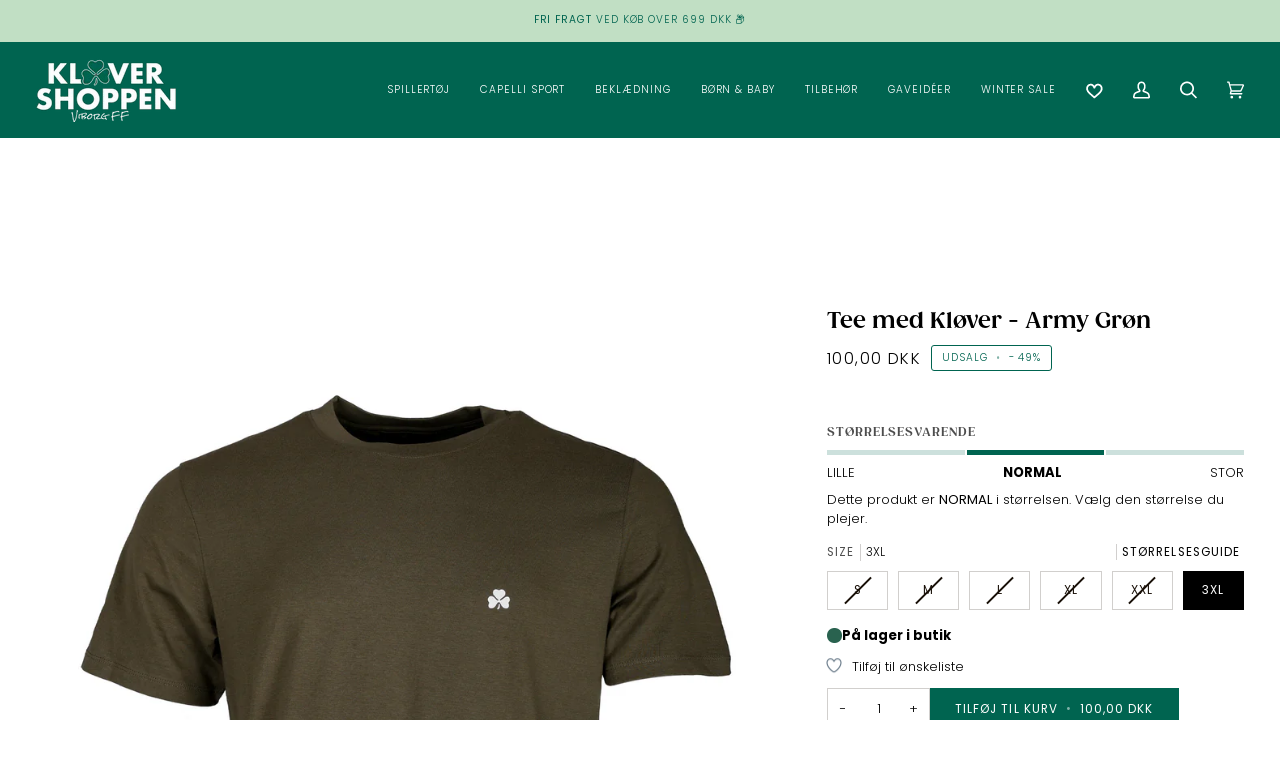

--- FILE ---
content_type: text/html; charset=utf-8
request_url: https://klovershoppen.dk/products/tee-med-klover-army-gron
body_size: 61339
content:
<!doctype html>




<html class="no-js" lang="da" ><head>
<script type="application/vnd.locksmith+json" data-locksmith>{"version":"v254","locked":false,"initialized":true,"scope":"product","access_granted":true,"access_denied":false,"requires_customer":false,"manual_lock":false,"remote_lock":false,"has_timeout":false,"remote_rendered":null,"hide_resource":false,"hide_links_to_resource":false,"transparent":true,"locks":{"all":[],"opened":[]},"keys":[],"keys_signature":"08b4fbc76d071f28e9138ac3500c034bab06fa673fc75b538bda060a87df0306","state":{"template":"product","theme":181592260931,"product":"tee-med-klover-army-gron","collection":null,"page":null,"blog":null,"article":null,"app":null},"now":1768680769,"path":"\/products\/tee-med-klover-army-gron","locale_root_url":"\/","canonical_url":"https:\/\/klovershoppen.dk\/products\/tee-med-klover-army-gron","customer_id":null,"customer_id_signature":"08b4fbc76d071f28e9138ac3500c034bab06fa673fc75b538bda060a87df0306","cart":null}</script><script data-locksmith>!function(){undefined;!function(){var s=window.Locksmith={},e=document.querySelector('script[type="application/vnd.locksmith+json"]'),n=e&&e.innerHTML;if(s.state={},s.util={},s.loading=!1,n)try{s.state=JSON.parse(n)}catch(d){}if(document.addEventListener&&document.querySelector){var o,i,a,t=[76,79,67,75,83,77,73,84,72,49,49],c=function(){i=t.slice(0)},l="style",r=function(e){e&&27!==e.keyCode&&"click"!==e.type||(document.removeEventListener("keydown",r),document.removeEventListener("click",r),o&&document.body.removeChild(o),o=null)};c(),document.addEventListener("keyup",function(e){if(e.keyCode===i[0]){if(clearTimeout(a),i.shift(),0<i.length)return void(a=setTimeout(c,1e3));c(),r(),(o=document.createElement("div"))[l].width="50%",o[l].maxWidth="1000px",o[l].height="85%",o[l].border="1px rgba(0, 0, 0, 0.2) solid",o[l].background="rgba(255, 255, 255, 0.99)",o[l].borderRadius="4px",o[l].position="fixed",o[l].top="50%",o[l].left="50%",o[l].transform="translateY(-50%) translateX(-50%)",o[l].boxShadow="0 2px 5px rgba(0, 0, 0, 0.3), 0 0 100vh 100vw rgba(0, 0, 0, 0.5)",o[l].zIndex="2147483645";var t=document.createElement("textarea");t.value=JSON.stringify(JSON.parse(n),null,2),t[l].border="none",t[l].display="block",t[l].boxSizing="border-box",t[l].width="100%",t[l].height="100%",t[l].background="transparent",t[l].padding="22px",t[l].fontFamily="monospace",t[l].fontSize="14px",t[l].color="#333",t[l].resize="none",t[l].outline="none",t.readOnly=!0,o.appendChild(t),document.body.appendChild(o),t.addEventListener("click",function(e){e.stopImmediatePropagation()}),t.select(),document.addEventListener("keydown",r),document.addEventListener("click",r)}})}s.isEmbedded=-1!==window.location.search.indexOf("_ab=0&_fd=0&_sc=1"),s.path=s.state.path||window.location.pathname,s.basePath=s.state.locale_root_url.concat("/apps/locksmith").replace(/^\/\//,"/"),s.reloading=!1,s.util.console=window.console||{log:function(){},error:function(){}},s.util.makeUrl=function(e,t){var n,o=s.basePath+e,i=[],a=s.cache();for(n in a)i.push(n+"="+encodeURIComponent(a[n]));for(n in t)i.push(n+"="+encodeURIComponent(t[n]));return s.state.customer_id&&(i.push("customer_id="+encodeURIComponent(s.state.customer_id)),i.push("customer_id_signature="+encodeURIComponent(s.state.customer_id_signature))),o+=(-1===o.indexOf("?")?"?":"&")+i.join("&")},s._initializeCallbacks=[],s.on=function(e,t){if("initialize"!==e)throw'Locksmith.on() currently only supports the "initialize" event';s._initializeCallbacks.push(t)},s.initializeSession=function(e){if(!s.isEmbedded){var t=!1,n=!0,o=!0;(e=e||{}).silent&&(o=n=!(t=!0)),s.ping({silent:t,spinner:n,reload:o,callback:function(){s._initializeCallbacks.forEach(function(e){e()})}})}},s.cache=function(e){var t={};try{var n=function i(e){return(document.cookie.match("(^|; )"+e+"=([^;]*)")||0)[2]};t=JSON.parse(decodeURIComponent(n("locksmith-params")||"{}"))}catch(d){}if(e){for(var o in e)t[o]=e[o];document.cookie="locksmith-params=; expires=Thu, 01 Jan 1970 00:00:00 GMT; path=/",document.cookie="locksmith-params="+encodeURIComponent(JSON.stringify(t))+"; path=/"}return t},s.cache.cart=s.state.cart,s.cache.cartLastSaved=null,s.params=s.cache(),s.util.reload=function(){s.reloading=!0;try{window.location.href=window.location.href.replace(/#.*/,"")}catch(d){s.util.console.error("Preferred reload method failed",d),window.location.reload()}},s.cache.saveCart=function(e){if(!s.cache.cart||s.cache.cart===s.cache.cartLastSaved)return e?e():null;var t=s.cache.cartLastSaved;s.cache.cartLastSaved=s.cache.cart,fetch("/cart/update.js",{method:"POST",headers:{"Content-Type":"application/json",Accept:"application/json"},body:JSON.stringify({attributes:{locksmith:s.cache.cart}})}).then(function(e){if(!e.ok)throw new Error("Cart update failed: "+e.status);return e.json()}).then(function(){e&&e()})["catch"](function(e){if(s.cache.cartLastSaved=t,!s.reloading)throw e})},s.util.spinnerHTML='<style>body{background:#FFF}@keyframes spin{from{transform:rotate(0deg)}to{transform:rotate(360deg)}}#loading{display:flex;width:100%;height:50vh;color:#777;align-items:center;justify-content:center}#loading .spinner{display:block;animation:spin 600ms linear infinite;position:relative;width:50px;height:50px}#loading .spinner-ring{stroke:currentColor;stroke-dasharray:100%;stroke-width:2px;stroke-linecap:round;fill:none}</style><div id="loading"><div class="spinner"><svg width="100%" height="100%"><svg preserveAspectRatio="xMinYMin"><circle class="spinner-ring" cx="50%" cy="50%" r="45%"></circle></svg></svg></div></div>',s.util.clobberBody=function(e){document.body.innerHTML=e},s.util.clobberDocument=function(e){e.responseText&&(e=e.responseText),document.documentElement&&document.removeChild(document.documentElement);var t=document.open("text/html","replace");t.writeln(e),t.close(),setTimeout(function(){var e=t.querySelector("[autofocus]");e&&e.focus()},100)},s.util.serializeForm=function(e){if(e&&"FORM"===e.nodeName){var t,n,o={};for(t=e.elements.length-1;0<=t;t-=1)if(""!==e.elements[t].name)switch(e.elements[t].nodeName){case"INPUT":switch(e.elements[t].type){default:case"text":case"hidden":case"password":case"button":case"reset":case"submit":o[e.elements[t].name]=e.elements[t].value;break;case"checkbox":case"radio":e.elements[t].checked&&(o[e.elements[t].name]=e.elements[t].value);break;case"file":}break;case"TEXTAREA":o[e.elements[t].name]=e.elements[t].value;break;case"SELECT":switch(e.elements[t].type){case"select-one":o[e.elements[t].name]=e.elements[t].value;break;case"select-multiple":for(n=e.elements[t].options.length-1;0<=n;n-=1)e.elements[t].options[n].selected&&(o[e.elements[t].name]=e.elements[t].options[n].value)}break;case"BUTTON":switch(e.elements[t].type){case"reset":case"submit":case"button":o[e.elements[t].name]=e.elements[t].value}}return o}},s.util.on=function(e,a,s,t){t=t||document;var c="locksmith-"+e+a,n=function(e){var t=e.target,n=e.target.parentElement,o=t&&t.className&&(t.className.baseVal||t.className)||"",i=n&&n.className&&(n.className.baseVal||n.className)||"";("string"==typeof o&&-1!==o.split(/\s+/).indexOf(a)||"string"==typeof i&&-1!==i.split(/\s+/).indexOf(a))&&!e[c]&&(e[c]=!0,s(e))};t.attachEvent?t.attachEvent(e,n):t.addEventListener(e,n,!1)},s.util.enableActions=function(e){s.util.on("click","locksmith-action",function(e){e.preventDefault();var t=e.target;t.dataset.confirmWith&&!confirm(t.dataset.confirmWith)||(t.disabled=!0,t.innerText=t.dataset.disableWith,s.post("/action",t.dataset.locksmithParams,{spinner:!1,type:"text",success:function(e){(e=JSON.parse(e.responseText)).message&&alert(e.message),s.util.reload()}}))},e)},s.util.inject=function(e,t){var n=["data","locksmith","append"];if(-1!==t.indexOf(n.join("-"))){var o=document.createElement("div");o.innerHTML=t,e.appendChild(o)}else e.innerHTML=t;var i,a,s=e.querySelectorAll("script");for(a=0;a<s.length;++a){i=s[a];var c=document.createElement("script");if(i.type&&(c.type=i.type),i.src)c.src=i.src;else{var l=document.createTextNode(i.innerHTML);c.appendChild(l)}e.appendChild(c)}var r=e.querySelector("[autofocus]");r&&r.focus()},s.post=function(e,t,n){!1!==(n=n||{}).spinner&&s.util.clobberBody(s.util.spinnerHTML);var o={};n.container===document?(o.layout=1,n.success=function(e){s.util.clobberDocument(e)}):n.container&&(o.layout=0,n.success=function(e){var t=document.getElementById(n.container);s.util.inject(t,e),t.id===t.firstChild.id&&t.parentElement.replaceChild(t.firstChild,t)}),n.form_type&&(t.form_type=n.form_type),n.include_layout_classes!==undefined&&(t.include_layout_classes=n.include_layout_classes),n.lock_id!==undefined&&(t.lock_id=n.lock_id),s.loading=!0;var i=s.util.makeUrl(e,o),a="json"===n.type||"text"===n.type;fetch(i,{method:"POST",headers:{"Content-Type":"application/json",Accept:a?"application/json":"text/html"},body:JSON.stringify(t)}).then(function(e){if(!e.ok)throw new Error("Request failed: "+e.status);return e.text()}).then(function(e){var t=n.success||s.util.clobberDocument;t(a?{responseText:e}:e)})["catch"](function(e){if(!s.reloading)if("dashboard.weglot.com"!==window.location.host){if(!n.silent)throw alert("Something went wrong! Please refresh and try again."),e;console.error(e)}else console.error(e)})["finally"](function(){s.loading=!1})},s.postResource=function(e,t){e.path=s.path,e.search=window.location.search,e.state=s.state,e.passcode&&(e.passcode=e.passcode.trim()),e.email&&(e.email=e.email.trim()),e.state.cart=s.cache.cart,e.locksmith_json=s.jsonTag,e.locksmith_json_signature=s.jsonTagSignature,s.post("/resource",e,t)},s.ping=function(e){if(!s.isEmbedded){e=e||{};s.post("/ping",{path:s.path,search:window.location.search,state:s.state},{spinner:!!e.spinner,silent:"undefined"==typeof e.silent||e.silent,type:"text",success:function(e){e&&e.responseText?(e=JSON.parse(e.responseText)).messages&&0<e.messages.length&&s.showMessages(e.messages):console.error("[Locksmith] Invalid result in ping callback:",e)}})}},s.timeoutMonitor=function(){var e=s.cache.cart;s.ping({callback:function(){e!==s.cache.cart||setTimeout(function(){s.timeoutMonitor()},6e4)}})},s.showMessages=function(e){var t=document.createElement("div");t.style.position="fixed",t.style.left=0,t.style.right=0,t.style.bottom="-50px",t.style.opacity=0,t.style.background="#191919",t.style.color="#ddd",t.style.transition="bottom 0.2s, opacity 0.2s",t.style.zIndex=999999,t.innerHTML="        <style>          .locksmith-ab .locksmith-b { display: none; }          .locksmith-ab.toggled .locksmith-b { display: flex; }          .locksmith-ab.toggled .locksmith-a { display: none; }          .locksmith-flex { display: flex; flex-wrap: wrap; justify-content: space-between; align-items: center; padding: 10px 20px; }          .locksmith-message + .locksmith-message { border-top: 1px #555 solid; }          .locksmith-message a { color: inherit; font-weight: bold; }          .locksmith-message a:hover { color: inherit; opacity: 0.8; }          a.locksmith-ab-toggle { font-weight: inherit; text-decoration: underline; }          .locksmith-text { flex-grow: 1; }          .locksmith-cta { flex-grow: 0; text-align: right; }          .locksmith-cta button { transform: scale(0.8); transform-origin: left; }          .locksmith-cta > * { display: block; }          .locksmith-cta > * + * { margin-top: 10px; }          .locksmith-message a.locksmith-close { flex-grow: 0; text-decoration: none; margin-left: 15px; font-size: 30px; font-family: monospace; display: block; padding: 2px 10px; }                    @media screen and (max-width: 600px) {            .locksmith-wide-only { display: none !important; }            .locksmith-flex { padding: 0 15px; }            .locksmith-flex > * { margin-top: 5px; margin-bottom: 5px; }            .locksmith-cta { text-align: left; }          }                    @media screen and (min-width: 601px) {            .locksmith-narrow-only { display: none !important; }          }        </style>      "+e.map(function(e){return'<div class="locksmith-message">'+e+"</div>"}).join(""),document.body.appendChild(t),document.body.style.position="relative",document.body.parentElement.style.paddingBottom=t.offsetHeight+"px",setTimeout(function(){t.style.bottom=0,t.style.opacity=1},50),s.util.on("click","locksmith-ab-toggle",function(e){e.preventDefault();for(var t=e.target.parentElement;-1===t.className.split(" ").indexOf("locksmith-ab");)t=t.parentElement;-1!==t.className.split(" ").indexOf("toggled")?t.className=t.className.replace("toggled",""):t.className=t.className+" toggled"}),s.util.enableActions(t)}}()}();</script>
      <script data-locksmith>Locksmith.cache.cart=null</script>

  <script data-locksmith>Locksmith.jsonTag="{\"version\":\"v254\",\"locked\":false,\"initialized\":true,\"scope\":\"product\",\"access_granted\":true,\"access_denied\":false,\"requires_customer\":false,\"manual_lock\":false,\"remote_lock\":false,\"has_timeout\":false,\"remote_rendered\":null,\"hide_resource\":false,\"hide_links_to_resource\":false,\"transparent\":true,\"locks\":{\"all\":[],\"opened\":[]},\"keys\":[],\"keys_signature\":\"08b4fbc76d071f28e9138ac3500c034bab06fa673fc75b538bda060a87df0306\",\"state\":{\"template\":\"product\",\"theme\":181592260931,\"product\":\"tee-med-klover-army-gron\",\"collection\":null,\"page\":null,\"blog\":null,\"article\":null,\"app\":null},\"now\":1768680769,\"path\":\"\\\/products\\\/tee-med-klover-army-gron\",\"locale_root_url\":\"\\\/\",\"canonical_url\":\"https:\\\/\\\/klovershoppen.dk\\\/products\\\/tee-med-klover-army-gron\",\"customer_id\":null,\"customer_id_signature\":\"08b4fbc76d071f28e9138ac3500c034bab06fa673fc75b538bda060a87df0306\",\"cart\":null}";Locksmith.jsonTagSignature="0f3a55dd8eb526a1cb595bbb8b7645df3cb71a8544575bdc89543529471bb2fe"</script>
<script
  id="Cookiebot"
  src="https://consent.cookiebot.com/uc.js"
  data-cbid="2d922bec-5026-49ff-be6f-b4eeab353189"
  type="text/javascript"
  defer
></script>
  <meta charset="utf-8">
  <meta http-equiv="X-UA-Compatible" content="IE=edge,chrome=1">
  <meta name="viewport" content="width=device-width,initial-scale=1,viewport-fit=cover">
  <meta name="theme-color" content="#c1dfc4"><link rel="canonical" href="https://klovershoppen.dk/products/tee-med-klover-army-gron"><!-- ======================= Pipeline Theme V7.1.3 ========================= -->

  <!-- Preloading ================================================================== -->

  <link rel="preconnect" href="https://cdn.shopify.com" crossorigin>
  <link rel="dns-prefetch" href="https://cdn.shopify.com">
  <link rel="preconnect" href="https://fonts.shopify.com" crossorigin>
  <link rel="dns-prefetch" href="https://fonts.shopifycdn.com">
  <link rel="preconnect" href="https://monorail-edge.shopifysvc.com" crossorigin>

  <link rel="preload" href="//klovershoppen.dk/cdn/fonts/poppins/poppins_n3.05f58335c3209cce17da4f1f1ab324ebe2982441.woff2" as="font" type="font/woff2" crossorigin>
  <link rel="preload" href="//klovershoppen.dk/cdn/fonts/poppins/poppins_n6.aa29d4918bc243723d56b59572e18228ed0786f6.woff2" as="font" type="font/woff2" crossorigin>
  <link rel="preload" href="//klovershoppen.dk/cdn/fonts/poppins/poppins_n3.05f58335c3209cce17da4f1f1ab324ebe2982441.woff2" as="font" type="font/woff2" crossorigin>

  <link href="//klovershoppen.dk/cdn/shop/t/69/assets/vendor.js?v=144118437607305429831763079926" as="script" rel="preload">
  <link href="//klovershoppen.dk/cdn/shop/t/69/assets/theme.dev.js?v=126738578868004279921763079927" as="script" rel="preload">
  <link href="//klovershoppen.dk/cdn/shop/t/69/assets/theme.css?v=51754997951971922861763079927" as="script" rel="preload">

  <style data-shopify>
  
    @font-face {
      font-family: "Gazpacho";
      src: url(//klovershoppen.dk/cdn/shop/t/69/assets/Gazpacho-Bold.otf?v=123885983446591199391763079923) format('opentype'),
      url(//klovershoppen.dk/cdn/shop/t/69/assets/Gazpacho-Bold.otf?v=123885983446591199391763079923) format('opentype');
    }
  
    h1, h2, h3, h4, h5, h6, .h1, .h2, .h3, .h4, .h5, .h6 {
      font-family: "Gazpacho", sans-serif !important;
    }
  
</style>

  <!-- Title and description ================================================ --><link rel="shortcut icon" href="//klovershoppen.dk/cdn/shop/files/klover-groen-favicon_32x32.png?v=1653391847" type="image/png">
  <title>
    

    Tee med Kløver - Army Grøn
&ndash; Kløvershoppen

  </title><meta name="description" content="T-shirt med kløver på brystet. T-shirten har rund hals og er lavet i 100% bomuld, der giver masser af komfort og ekstra meget bevægelsesfrihed. T-shirten er lavet i relaxed fit, som er en smule strammere end regular fit, men stadig giver bevægelsesfrihed. Dette produkt er udviklet og produceret i tæt samarbejde med PWT">
<!-- /snippets/social-meta-tags.liquid --><meta property="og:site_name" content="Kløvershoppen">
<meta property="og:url" content="https://klovershoppen.dk/products/tee-med-klover-army-gron"><meta property="og:title" content="Tee med Kløver - Army Grøn">
<meta property="og:type" content="product">
<meta property="og:description" content="T-shirt med kløver på brystet. T-shirten har rund hals og er lavet i 100% bomuld, der giver masser af komfort og ekstra meget bevægelsesfrihed. T-shirten er lavet i relaxed fit, som er en smule strammere end regular fit, men stadig giver bevægelsesfrihed. Dette produkt er udviklet og produceret i tæt samarbejde med PWT">
<meta property="og:price:amount" content="100,00">
<meta property="og:price:currency" content="DKK">

<meta property="og:image" content="http://klovershoppen.dk/cdn/shop/files/Kloverkollektion2024ArmyTee.jpg?v=1752011237">
<meta property="og:image:secure_url" content="https://klovershoppen.dk/cdn/shop/files/Kloverkollektion2024ArmyTee.jpg?v=1752011237">
<meta property="og:image:height" content="2500">
      <meta property="og:image:width" content="2000">
<meta property="og:image" content="http://klovershoppen.dk/cdn/shop/files/Kloverkollektion2024ArmyTee-RenatoJr.Closeup.png?v=1752011237">
<meta property="og:image:secure_url" content="https://klovershoppen.dk/cdn/shop/files/Kloverkollektion2024ArmyTee-RenatoJr.Closeup.png?v=1752011237">
<meta property="og:image:height" content="2500">
      <meta property="og:image:width" content="2000">
<meta property="twitter:image" content="http://klovershoppen.dk/cdn/shop/files/Kloverkollektion2024ArmyTee_1200x1200.jpg?v=1752011237">

<meta name="twitter:site" content="@viborgff">
<meta name="twitter:card" content="summary_large_image"><meta name="twitter:title" content="Tee med Kløver - Army Grøn">
<meta name="twitter:description" content="T-shirt med kløver på brystet. T-shirten har rund hals og er lavet i 100% bomuld, der giver masser af komfort og ekstra meget bevægelsesfrihed. T-shirten er lavet i relaxed fit, som er en smule strammere end regular fit, men stadig giver bevægelsesfrihed. Dette produkt er udviklet og produceret i tæt samarbejde med PWT">
<!-- CSS ================================================================== -->

  <link href="//klovershoppen.dk/cdn/shop/t/69/assets/font-settings.css?v=127165099616425765361763079934" rel="stylesheet" type="text/css" media="all" />

  <!-- /snippets/css-variables.liquid -->


<style data-shopify>

:root {
/* ================ Layout Variables ================ */






--LAYOUT-WIDTH: 1500px;
--LAYOUT-GUTTER: 20px;
--LAYOUT-GUTTER-OFFSET: -20px;
--NAV-GUTTER: 15px;
--LAYOUT-OUTER: 36px;

/* ================ Product video ================ */

--COLOR-VIDEO-BG: #f2f2f2;


/* ================ Color Variables ================ */

/* === Backgrounds ===*/
--COLOR-BG: #ffffff;
--COLOR-BG-ACCENT: #e7e7e7;

/* === Text colors ===*/
--COLOR-TEXT-DARK: #000000;
--COLOR-TEXT: #191008;
--COLOR-TEXT-LIGHT: #5e5852;

/* === Bright color ===*/
--COLOR-PRIMARY: #006450;
--COLOR-PRIMARY-HOVER: #001813;
--COLOR-PRIMARY-FADE: rgba(0, 100, 80, 0.05);
--COLOR-PRIMARY-FADE-HOVER: rgba(0, 100, 80, 0.1);--COLOR-PRIMARY-OPPOSITE: #ffffff;

/* === Secondary/link Color ===*/
--COLOR-SECONDARY: #c1dfc4;
--COLOR-SECONDARY-HOVER: #82d289;
--COLOR-SECONDARY-FADE: rgba(193, 223, 196, 0.05);
--COLOR-SECONDARY-FADE-HOVER: rgba(193, 223, 196, 0.1);--COLOR-SECONDARY-OPPOSITE: #000000;

/* === Shades of grey ===*/
--COLOR-A5:  rgba(25, 16, 8, 0.05);
--COLOR-A10: rgba(25, 16, 8, 0.1);
--COLOR-A20: rgba(25, 16, 8, 0.2);
--COLOR-A35: rgba(25, 16, 8, 0.35);
--COLOR-A50: rgba(25, 16, 8, 0.5);
--COLOR-A80: rgba(25, 16, 8, 0.8);
--COLOR-A90: rgba(25, 16, 8, 0.9);
--COLOR-A95: rgba(25, 16, 8, 0.95);


/* ================ Inverted Color Variables ================ */

--INVERSE-BG: #006450;
--INVERSE-BG-ACCENT: #006450;

/* === Text colors ===*/
--INVERSE-TEXT-DARK: #ffffff;
--INVERSE-TEXT: #ffffff;
--INVERSE-TEXT-LIGHT: #b3d1cb;

/* === Bright color ===*/
--INVERSE-PRIMARY: #ffffff;
--INVERSE-PRIMARY-HOVER: #d9d9d9;
--INVERSE-PRIMARY-FADE: rgba(255, 255, 255, 0.05);
--INVERSE-PRIMARY-FADE-HOVER: rgba(255, 255, 255, 0.1);--INVERSE-PRIMARY-OPPOSITE: #0d0d0d;


/* === Second Color ===*/
--INVERSE-SECONDARY: #c1dfc4;
--INVERSE-SECONDARY-HOVER: #82d289;
--INVERSE-SECONDARY-FADE: rgba(193, 223, 196, 0.05);
--INVERSE-SECONDARY-FADE-HOVER: rgba(193, 223, 196, 0.1);--INVERSE-SECONDARY-OPPOSITE: #000000;


/* === Shades of grey ===*/
--INVERSE-A5:  rgba(255, 255, 255, 0.05);
--INVERSE-A10: rgba(255, 255, 255, 0.1);
--INVERSE-A20: rgba(255, 255, 255, 0.2);
--INVERSE-A35: rgba(255, 255, 255, 0.3);
--INVERSE-A80: rgba(255, 255, 255, 0.8);
--INVERSE-A90: rgba(255, 255, 255, 0.9);
--INVERSE-A95: rgba(255, 255, 255, 0.95);


/* ================ Bright Color Variables ================ */

--BRIGHT-BG: #FFF9D9;
--BRIGHT-BG-ACCENT: #FFF333;

/* === Text colors ===*/
--BRIGHT-TEXT-DARK: #a5a5a5;
--BRIGHT-TEXT: #656565;
--BRIGHT-TEXT-LIGHT: #939188;

/* === Bright color ===*/
--BRIGHT-PRIMARY: #EFBD1E;
--BRIGHT-PRIMARY-HOVER: #c19200;
--BRIGHT-PRIMARY-FADE: rgba(239, 189, 30, 0.05);
--BRIGHT-PRIMARY-FADE-HOVER: rgba(239, 189, 30, 0.1);--BRIGHT-PRIMARY-OPPOSITE: #000000;


/* === Second Color ===*/
--BRIGHT-SECONDARY: #E7B000;
--BRIGHT-SECONDARY-HOVER: #9b7600;
--BRIGHT-SECONDARY-FADE: rgba(231, 176, 0, 0.05);
--BRIGHT-SECONDARY-FADE-HOVER: rgba(231, 176, 0, 0.1);--BRIGHT-SECONDARY-OPPOSITE: #000000;


/* === Shades of grey ===*/
--BRIGHT-A5:  rgba(101, 101, 101, 0.05);
--BRIGHT-A10: rgba(101, 101, 101, 0.1);
--BRIGHT-A20: rgba(101, 101, 101, 0.2);
--BRIGHT-A35: rgba(101, 101, 101, 0.3);
--BRIGHT-A80: rgba(101, 101, 101, 0.8);
--BRIGHT-A90: rgba(101, 101, 101, 0.9);
--BRIGHT-A95: rgba(101, 101, 101, 0.95);


/* === Account Bar ===*/
--COLOR-ANNOUNCEMENT-BG: #c1dfc4;
--COLOR-ANNOUNCEMENT-TEXT: #006450;

/* === Nav and dropdown link background ===*/
--COLOR-NAV: #006450;
--COLOR-NAV-TEXT: #ffffff;
--COLOR-NAV-TEXT-DARK: #d9d9d9;
--COLOR-NAV-TEXT-LIGHT: #b3d1cb;
--COLOR-NAV-BORDER: #006450;
--COLOR-NAV-A10: rgba(255, 255, 255, 0.1);
--COLOR-NAV-A50: rgba(255, 255, 255, 0.5);
--COLOR-HIGHLIGHT-LINK: #28df0f;

/* === Site Footer ===*/
--COLOR-FOOTER-BG: #006450;
--COLOR-FOOTER-TEXT: #ffffff;
--COLOR-FOOTER-A5: rgba(255, 255, 255, 0.05);
--COLOR-FOOTER-A15: rgba(255, 255, 255, 0.15);
--COLOR-FOOTER-A90: rgba(255, 255, 255, 0.9);

/* === Sub-Footer ===*/
--COLOR-SUB-FOOTER-BG: #f7f7f7;
--COLOR-SUB-FOOTER-TEXT: #656565;
--COLOR-SUB-FOOTER-A5: rgba(101, 101, 101, 0.05);
--COLOR-SUB-FOOTER-A15: rgba(101, 101, 101, 0.15);
--COLOR-SUB-FOOTER-A90: rgba(101, 101, 101, 0.9);

/* === Products ===*/
--PRODUCT-GRID-ASPECT-RATIO: 80.0%;

/* === Product badges ===*/
--COLOR-BADGE: #006450;
--COLOR-BADGE-TEXT: #ffffff;
--COLOR-BADGE-TEXT-DARK: #d9d9d9;
--COLOR-BADGE-TEXT-HOVER: #ffffff;
--COLOR-BADGE-HAIRLINE: #0d6c59;

/* === Product item slider ===*/--COLOR-PRODUCT-SLIDER: #006450;--COLOR-PRODUCT-SLIDER-OPPOSITE: rgba(255, 255, 255, 0.06);/* === disabled form colors ===*/
--COLOR-DISABLED-BG: #e8e7e6;
--COLOR-DISABLED-TEXT: #afaba9;

--INVERSE-DISABLED-BG: #1a7462;
--INVERSE-DISABLED-TEXT: #599a8d;


/* === Tailwind RGBA Palette ===*/
--RGB-CANVAS: 255 255 255;
--RGB-CONTENT: 25 16 8;
--RGB-PRIMARY: 0 100 80;
--RGB-SECONDARY: 193 223 196;

--RGB-DARK-CANVAS: 0 100 80;
--RGB-DARK-CONTENT: 255 255 255;
--RGB-DARK-PRIMARY: 255 255 255;
--RGB-DARK-SECONDARY: 193 223 196;

--RGB-BRIGHT-CANVAS: 255 249 217;
--RGB-BRIGHT-CONTENT: 101 101 101;
--RGB-BRIGHT-PRIMARY: 239 189 30;
--RGB-BRIGHT-SECONDARY: 231 176 0;

--RGB-PRIMARY-CONTRAST: 255 255 255;
--RGB-SECONDARY-CONTRAST: 0 0 0;

--RGB-DARK-PRIMARY-CONTRAST: 13 13 13;
--RGB-DARK-SECONDARY-CONTRAST: 0 0 0;

--RGB-BRIGHT-PRIMARY-CONTRAST: 0 0 0;
--RGB-BRIGHT-SECONDARY-CONTRAST: 0 0 0;


/* === Button Radius === */
--BUTTON-RADIUS: 0px;


/* ================ Typography ================ */

--FONT-STACK-BODY: Poppins, sans-serif;
--FONT-STYLE-BODY: normal;
--FONT-WEIGHT-BODY: 300;
--FONT-WEIGHT-BODY-BOLD: 400;
--FONT-ADJUST-BODY: 0.9;

  --FONT-BODY-TRANSFORM: none;
  --FONT-BODY-LETTER-SPACING: normal;


--FONT-STACK-HEADING: Poppins, sans-serif;
--FONT-STYLE-HEADING: normal;
--FONT-WEIGHT-HEADING: 600;
--FONT-WEIGHT-HEADING-BOLD: 700;
--FONT-ADJUST-HEADING: 1.0;

  --FONT-HEADING-TRANSFORM: none;
  --FONT-HEADING-LETTER-SPACING: normal;


--FONT-STACK-ACCENT: Poppins, sans-serif;
--FONT-STYLE-ACCENT: normal;
--FONT-WEIGHT-ACCENT: 300;
--FONT-WEIGHT-ACCENT-BOLD: 400;
--FONT-ADJUST-ACCENT: 0.9;

  --FONT-ACCENT-TRANSFORM: uppercase;
  --FONT-ACCENT-LETTER-SPACING: 0.09em;

--TYPE-STACK-NAV: Poppins, sans-serif;
--TYPE-STYLE-NAV: normal;
--TYPE-ADJUST-NAV: 0.9;
--TYPE-WEIGHT-NAV: 300;

  --FONT-NAV-TRANSFORM: uppercase;
  --FONT-NAV-LETTER-SPACING: 0.09em;

--TYPE-STACK-BUTTON: Poppins, sans-serif;
--TYPE-STYLE-BUTTON: normal;
--TYPE-ADJUST-BUTTON: 0.9;
--TYPE-WEIGHT-BUTTON: 400;

  --FONT-BUTTON-TRANSFORM: uppercase;
  --FONT-BUTTON-LETTER-SPACING: 0.09em;

--TYPE-STACK-KICKER: Poppins, sans-serif;
--TYPE-STYLE-KICKER: normal;
--TYPE-ADJUST-KICKER: 0.9;
--TYPE-WEIGHT-KICKER: 400;

  --FONT-KICKER-TRANSFORM: uppercase;
  --FONT-KICKER-LETTER-SPACING: 0.09em;


--ICO-SELECT: url('//klovershoppen.dk/cdn/shop/t/69/assets/ico-select.svg?v=11491192098164283921763079934');

/* ================ Photo correction ================ */
--PHOTO-CORRECTION: 100%;


  <!-- /snippets/css-variables-contrast.liquid -->



--COLOR-TEXT-DARK: #000000;
--COLOR-TEXT:#000000;
--COLOR-TEXT-LIGHT: #191008;

--INVERSE-TEXT-DARK: #ffffff;
--INVERSE-TEXT: #ffffff;
--INVERSE-TEXT-LIGHT: #ffffff;


}


/* ================ Typography ================ */
/* ================ type-scale.com ============ */

/* 1.16 base 13 */
:root {
 --font-1: 10px;
 --font-2: 11.3px;
 --font-3: 12px;
 --font-4: 13px;
 --font-5: 15.5px;
 --font-6: 17px;
 --font-7: 20px;
 --font-8: 23.5px;
 --font-9: 27px;
 --font-10:32px;
 --font-11:37px;
 --font-12:43px;
 --font-13:49px;
 --font-14:57px;
 --font-15:67px;
}

/* 1.175 base 13.5 */
@media only screen and (min-width: 480px) and (max-width: 1099px) {
  :root {
    --font-1: 10px;
    --font-2: 11.5px;
    --font-3: 12.5px;
    --font-4: 13.5px;
    --font-5: 16px;
    --font-6: 18px;
    --font-7: 21px;
    --font-8: 25px;
    --font-9: 29px;
    --font-10:34px;
    --font-11:40px;
    --font-12:47px;
    --font-13:56px;
    --font-14:65px;
   --font-15:77px;
  }
}
/* 1.22 base 14.5 */
@media only screen and (min-width: 1100px) {
  :root {
    --font-1: 10px;
    --font-2: 11.5px;
    --font-3: 13px;
    --font-4: 14.5px;
    --font-5: 17.5px;
    --font-6: 22px;
    --font-7: 26px;
    --font-8: 32px;
    --font-9: 39px;
    --font-10:48px;
    --font-11:58px;
    --font-12:71px;
    --font-13:87px;
    --font-14:106px;
    --font-15:129px;
 }
}


</style>


  <link href="//klovershoppen.dk/cdn/shop/t/69/assets/theme.css?v=51754997951971922861763079927" rel="stylesheet" type="text/css" media="all" />

  <script>
    document.documentElement.className = document.documentElement.className.replace('no-js', 'js');

    
      document.documentElement.classList.add('aos-initialized');let root = '/';
    if (root[root.length - 1] !== '/') {
      root = `${root}/`;
    }
    var theme = {
      routes: {
        root_url: root,
        cart: '/cart',
        cart_add_url: '/cart/add',
        product_recommendations_url: '/recommendations/products',
        account_addresses_url: '/account/addresses',
        predictive_search_url: '/search/suggest'
      },
      state: {
        cartOpen: null,
      },
      sizes: {
        small: 480,
        medium: 768,
        large: 1100,
        widescreen: 1400
      },
      assets: {
        photoswipe: '//klovershoppen.dk/cdn/shop/t/69/assets/photoswipe.js?v=162613001030112971491763079928',
        smoothscroll: '//klovershoppen.dk/cdn/shop/t/69/assets/smoothscroll.js?v=37906625415260927261763079929',
        swatches: '//klovershoppen.dk/cdn/shop/t/69/assets/swatches.json?v=37733604927521661101763079923',
        noImage: '//klovershoppen.dk/cdn/shopifycloud/storefront/assets/no-image-2048-a2addb12.gif',
        base: '//klovershoppen.dk/cdn/shop/t/69/assets/'
      },
      strings: {
        swatchesKey: "Farve",
        addToCart: "Tilføj til kurv",
        estimateShipping: "Estimer forsendelse",
        noShippingAvailable: "Vi leverer ikke til denne destination.",
        free: "Gratis",
        from: "Fra",
        preOrder: "Forudbestil",
        soldOut: "Udsolgt",
        sale: "Udsalg",
        subscription: "Abonnement",
        unavailable: "Utilgængelig",
        unitPrice: "Stk. pris",
        unitPriceSeparator: "pr.",
        stockout: "Alle tilgængelige varer er i kurven",
        products: "Produkter",
        pages: "Sider",
        collections: "Kategorier",
        resultsFor: "Resultater for",
        noResultsFor: "Ingen resultater for",
        articles: "Artikler",
        successMessage: "Link kopieret",
      },
      settings: {
        badge_sale_type: "percentage",
        animate_hover: true,
        animate_scroll: true,
        show_locale_desktop: null,
        show_locale_mobile: null,
        show_currency_desktop: null,
        show_currency_mobile: null,
        currency_select_type: "country",
        currency_code_enable: true,
        cycle_images_hover_delay: 1
      },
      info: {
        name: 'pipeline'
      },
      version: '7.1.3',
      moneyFormat: "{{amount_with_comma_separator}}",
      shopCurrency: "DKK",
      currencyCode: "DKK"
    }
    let windowInnerHeight = window.innerHeight;
    document.documentElement.style.setProperty('--full-screen', `${windowInnerHeight}px`);
    document.documentElement.style.setProperty('--three-quarters', `${windowInnerHeight * 0.75}px`);
    document.documentElement.style.setProperty('--two-thirds', `${windowInnerHeight * 0.66}px`);
    document.documentElement.style.setProperty('--one-half', `${windowInnerHeight * 0.5}px`);
    document.documentElement.style.setProperty('--one-third', `${windowInnerHeight * 0.33}px`);
    document.documentElement.style.setProperty('--one-fifth', `${windowInnerHeight * 0.2}px`);

    window.isRTL = document.documentElement.getAttribute('dir') === 'rtl';
  </script><!-- Theme Javascript ============================================================== -->
  <script src="//klovershoppen.dk/cdn/shop/t/69/assets/vendor.js?v=144118437607305429831763079926" defer="defer"></script>
  <script src="//klovershoppen.dk/cdn/shop/t/69/assets/theme.dev.js?v=126738578868004279921763079927" defer="defer"></script>

  <script>
    (function () {
      function onPageShowEvents() {
        if ('requestIdleCallback' in window) {
          requestIdleCallback(initCartEvent, { timeout: 500 })
        } else {
          initCartEvent()
        }
        function initCartEvent(){
          window.fetch(window.theme.routes.cart + '.js')
          .then((response) => {
            if(!response.ok){
              throw {status: response.statusText};
            }
            return response.json();
          })
          .then((response) => {
            document.dispatchEvent(new CustomEvent('theme:cart:change', {
              detail: {
                cart: response,
              },
              bubbles: true,
            }));
            return response;
          })
          .catch((e) => {
            console.error(e);
          });
        }
      };
      window.onpageshow = onPageShowEvents;
    })();
  </script>

  <script type="text/javascript">
    if (window.MSInputMethodContext && document.documentMode) {
      var scripts = document.getElementsByTagName('script')[0];
      var polyfill = document.createElement("script");
      polyfill.defer = true;
      polyfill.src = "//klovershoppen.dk/cdn/shop/t/69/assets/ie11.js?v=144489047535103983231763079926";

      scripts.parentNode.insertBefore(polyfill, scripts);
    }
  </script>

  <!-- Shopify app scripts =========================================================== -->
  <script>window.performance && window.performance.mark && window.performance.mark('shopify.content_for_header.start');</script><meta name="facebook-domain-verification" content="gjxgms03qv80moyjmcztp2axp3l0st">
<meta name="facebook-domain-verification" content="gvvlf1bh6rvkwv0ff9b5xz7re7xntn">
<meta name="facebook-domain-verification" content="notwej2oc8n6tfxlqbnw7n0587m028">
<meta name="google-site-verification" content="sx4tMm0do5MRFbvM6VpsHXjaS6XEuUJ3bCUsosl_tyI">
<meta id="shopify-digital-wallet" name="shopify-digital-wallet" content="/60626141337/digital_wallets/dialog">
<link rel="alternate" type="application/json+oembed" href="https://klovershoppen.dk/products/tee-med-klover-army-gron.oembed">
<script async="async" src="/checkouts/internal/preloads.js?locale=da-DK"></script>
<script id="shopify-features" type="application/json">{"accessToken":"259d362261bab54411d1f696aeffa6cb","betas":["rich-media-storefront-analytics"],"domain":"klovershoppen.dk","predictiveSearch":true,"shopId":60626141337,"locale":"da"}</script>
<script>var Shopify = Shopify || {};
Shopify.shop = "klovershoppen.myshopify.com";
Shopify.locale = "da";
Shopify.currency = {"active":"DKK","rate":"1.0"};
Shopify.country = "DK";
Shopify.theme = {"name":"Edition-dev-63","id":181592260931,"schema_name":"Pipeline","schema_version":"7.1.3","theme_store_id":null,"role":"main"};
Shopify.theme.handle = "null";
Shopify.theme.style = {"id":null,"handle":null};
Shopify.cdnHost = "klovershoppen.dk/cdn";
Shopify.routes = Shopify.routes || {};
Shopify.routes.root = "/";</script>
<script type="module">!function(o){(o.Shopify=o.Shopify||{}).modules=!0}(window);</script>
<script>!function(o){function n(){var o=[];function n(){o.push(Array.prototype.slice.apply(arguments))}return n.q=o,n}var t=o.Shopify=o.Shopify||{};t.loadFeatures=n(),t.autoloadFeatures=n()}(window);</script>
<script id="shop-js-analytics" type="application/json">{"pageType":"product"}</script>
<script defer="defer" async type="module" src="//klovershoppen.dk/cdn/shopifycloud/shop-js/modules/v2/client.init-shop-cart-sync_C8w7Thf0.da.esm.js"></script>
<script defer="defer" async type="module" src="//klovershoppen.dk/cdn/shopifycloud/shop-js/modules/v2/chunk.common_hABmsQwT.esm.js"></script>
<script type="module">
  await import("//klovershoppen.dk/cdn/shopifycloud/shop-js/modules/v2/client.init-shop-cart-sync_C8w7Thf0.da.esm.js");
await import("//klovershoppen.dk/cdn/shopifycloud/shop-js/modules/v2/chunk.common_hABmsQwT.esm.js");

  window.Shopify.SignInWithShop?.initShopCartSync?.({"fedCMEnabled":true,"windoidEnabled":true});

</script>
<script>(function() {
  var isLoaded = false;
  function asyncLoad() {
    if (isLoaded) return;
    isLoaded = true;
    var urls = ["https:\/\/static.klaviyo.com\/onsite\/js\/klaviyo.js?company_id=VuvueV\u0026shop=klovershoppen.myshopify.com"];
    for (var i = 0; i < urls.length; i++) {
      var s = document.createElement('script');
      s.type = 'text/javascript';
      s.async = true;
      s.src = urls[i];
      var x = document.getElementsByTagName('script')[0];
      x.parentNode.insertBefore(s, x);
    }
  };
  if(window.attachEvent) {
    window.attachEvent('onload', asyncLoad);
  } else {
    window.addEventListener('load', asyncLoad, false);
  }
})();</script>
<script id="__st">var __st={"a":60626141337,"offset":3600,"reqid":"b175d697-bc67-482e-8d8f-2491b684984f-1768680769","pageurl":"klovershoppen.dk\/products\/tee-med-klover-army-gron","u":"8f4f9fc4f181","p":"product","rtyp":"product","rid":9020157100355};</script>
<script>window.ShopifyPaypalV4VisibilityTracking = true;</script>
<script id="captcha-bootstrap">!function(){'use strict';const t='contact',e='account',n='new_comment',o=[[t,t],['blogs',n],['comments',n],[t,'customer']],c=[[e,'customer_login'],[e,'guest_login'],[e,'recover_customer_password'],[e,'create_customer']],r=t=>t.map((([t,e])=>`form[action*='/${t}']:not([data-nocaptcha='true']) input[name='form_type'][value='${e}']`)).join(','),a=t=>()=>t?[...document.querySelectorAll(t)].map((t=>t.form)):[];function s(){const t=[...o],e=r(t);return a(e)}const i='password',u='form_key',d=['recaptcha-v3-token','g-recaptcha-response','h-captcha-response',i],f=()=>{try{return window.sessionStorage}catch{return}},m='__shopify_v',_=t=>t.elements[u];function p(t,e,n=!1){try{const o=window.sessionStorage,c=JSON.parse(o.getItem(e)),{data:r}=function(t){const{data:e,action:n}=t;return t[m]||n?{data:e,action:n}:{data:t,action:n}}(c);for(const[e,n]of Object.entries(r))t.elements[e]&&(t.elements[e].value=n);n&&o.removeItem(e)}catch(o){console.error('form repopulation failed',{error:o})}}const l='form_type',E='cptcha';function T(t){t.dataset[E]=!0}const w=window,h=w.document,L='Shopify',v='ce_forms',y='captcha';let A=!1;((t,e)=>{const n=(g='f06e6c50-85a8-45c8-87d0-21a2b65856fe',I='https://cdn.shopify.com/shopifycloud/storefront-forms-hcaptcha/ce_storefront_forms_captcha_hcaptcha.v1.5.2.iife.js',D={infoText:'Beskyttet af hCaptcha',privacyText:'Beskyttelse af persondata',termsText:'Vilkår'},(t,e,n)=>{const o=w[L][v],c=o.bindForm;if(c)return c(t,g,e,D).then(n);var r;o.q.push([[t,g,e,D],n]),r=I,A||(h.body.append(Object.assign(h.createElement('script'),{id:'captcha-provider',async:!0,src:r})),A=!0)});var g,I,D;w[L]=w[L]||{},w[L][v]=w[L][v]||{},w[L][v].q=[],w[L][y]=w[L][y]||{},w[L][y].protect=function(t,e){n(t,void 0,e),T(t)},Object.freeze(w[L][y]),function(t,e,n,w,h,L){const[v,y,A,g]=function(t,e,n){const i=e?o:[],u=t?c:[],d=[...i,...u],f=r(d),m=r(i),_=r(d.filter((([t,e])=>n.includes(e))));return[a(f),a(m),a(_),s()]}(w,h,L),I=t=>{const e=t.target;return e instanceof HTMLFormElement?e:e&&e.form},D=t=>v().includes(t);t.addEventListener('submit',(t=>{const e=I(t);if(!e)return;const n=D(e)&&!e.dataset.hcaptchaBound&&!e.dataset.recaptchaBound,o=_(e),c=g().includes(e)&&(!o||!o.value);(n||c)&&t.preventDefault(),c&&!n&&(function(t){try{if(!f())return;!function(t){const e=f();if(!e)return;const n=_(t);if(!n)return;const o=n.value;o&&e.removeItem(o)}(t);const e=Array.from(Array(32),(()=>Math.random().toString(36)[2])).join('');!function(t,e){_(t)||t.append(Object.assign(document.createElement('input'),{type:'hidden',name:u})),t.elements[u].value=e}(t,e),function(t,e){const n=f();if(!n)return;const o=[...t.querySelectorAll(`input[type='${i}']`)].map((({name:t})=>t)),c=[...d,...o],r={};for(const[a,s]of new FormData(t).entries())c.includes(a)||(r[a]=s);n.setItem(e,JSON.stringify({[m]:1,action:t.action,data:r}))}(t,e)}catch(e){console.error('failed to persist form',e)}}(e),e.submit())}));const S=(t,e)=>{t&&!t.dataset[E]&&(n(t,e.some((e=>e===t))),T(t))};for(const o of['focusin','change'])t.addEventListener(o,(t=>{const e=I(t);D(e)&&S(e,y())}));const B=e.get('form_key'),M=e.get(l),P=B&&M;t.addEventListener('DOMContentLoaded',(()=>{const t=y();if(P)for(const e of t)e.elements[l].value===M&&p(e,B);[...new Set([...A(),...v().filter((t=>'true'===t.dataset.shopifyCaptcha))])].forEach((e=>S(e,t)))}))}(h,new URLSearchParams(w.location.search),n,t,e,['guest_login'])})(!0,!0)}();</script>
<script integrity="sha256-4kQ18oKyAcykRKYeNunJcIwy7WH5gtpwJnB7kiuLZ1E=" data-source-attribution="shopify.loadfeatures" defer="defer" src="//klovershoppen.dk/cdn/shopifycloud/storefront/assets/storefront/load_feature-a0a9edcb.js" crossorigin="anonymous"></script>
<script data-source-attribution="shopify.dynamic_checkout.dynamic.init">var Shopify=Shopify||{};Shopify.PaymentButton=Shopify.PaymentButton||{isStorefrontPortableWallets:!0,init:function(){window.Shopify.PaymentButton.init=function(){};var t=document.createElement("script");t.src="https://klovershoppen.dk/cdn/shopifycloud/portable-wallets/latest/portable-wallets.da.js",t.type="module",document.head.appendChild(t)}};
</script>
<script data-source-attribution="shopify.dynamic_checkout.buyer_consent">
  function portableWalletsHideBuyerConsent(e){var t=document.getElementById("shopify-buyer-consent"),n=document.getElementById("shopify-subscription-policy-button");t&&n&&(t.classList.add("hidden"),t.setAttribute("aria-hidden","true"),n.removeEventListener("click",e))}function portableWalletsShowBuyerConsent(e){var t=document.getElementById("shopify-buyer-consent"),n=document.getElementById("shopify-subscription-policy-button");t&&n&&(t.classList.remove("hidden"),t.removeAttribute("aria-hidden"),n.addEventListener("click",e))}window.Shopify?.PaymentButton&&(window.Shopify.PaymentButton.hideBuyerConsent=portableWalletsHideBuyerConsent,window.Shopify.PaymentButton.showBuyerConsent=portableWalletsShowBuyerConsent);
</script>
<script data-source-attribution="shopify.dynamic_checkout.cart.bootstrap">document.addEventListener("DOMContentLoaded",(function(){function t(){return document.querySelector("shopify-accelerated-checkout-cart, shopify-accelerated-checkout")}if(t())Shopify.PaymentButton.init();else{new MutationObserver((function(e,n){t()&&(Shopify.PaymentButton.init(),n.disconnect())})).observe(document.body,{childList:!0,subtree:!0})}}));
</script>

<script>window.performance && window.performance.mark && window.performance.mark('shopify.content_for_header.end');</script>
  <script>
function feedback() {
  const p = window.Shopify.customerPrivacy;
  console.log(`Tracking ${p.userCanBeTracked() ? "en" : "dis"}abled`);
}
window.Shopify.loadFeatures(
  [
    {
      name: "consent-tracking-api",
      version: "0.1",
    },
  ],
  function (error) {
    if (error) throw error;
    if ("Cookiebot" in window)
      window.Shopify.customerPrivacy.setTrackingConsent({
        "analytics": false,
        "marketing": false,
        "preferences": false,
        "sale_of_data": false,
      }, () => console.log("Awaiting consent")
    );
  }
);
window.addEventListener("CookiebotOnConsentReady", function () {
  const C = Cookiebot.consent;
  window.Shopify.customerPrivacy.setTrackingConsent({
      "analytics": C["statistics"],
      "marketing": C["marketing"],
      "preferences": C["preferences"],
      "sale_of_data": C["marketing"],
    }, () => console.log("Consent captured")
  );
});
</script>
<link href="//klovershoppen.dk/cdn/shop/t/69/assets/app.css?v=158617915675363033121763079925" rel="stylesheet" type="text/css" media="all" /><link href="//klovershoppen.dk/cdn/shop/t/69/assets/edition.css?v=32405085874487351111763079928" rel="stylesheet" type="text/css" media="all" /><script src="//klovershoppen.dk/cdn/shop/t/69/assets/custom.js?v=155334546217193743551763079927" defer></script>
  <script src="//klovershoppen.dk/cdn/shop/t/69/assets/edition.js?v=167615275279237288581763079926" defer></script>

<!-- BEGIN app block: shopify://apps/tipo-product-auction/blocks/app-embed-block/77eabb13-2cfa-4b28-b113-57ce3d979f51 -->

<script type="text/javascript">
  window.Tipo = window.Tipo || {}
  Tipo.Auction = Tipo.Auction || {}
  Tipo.Auction.currency = "DKK";
  
  
  Tipo.Auction.currency_symbol = "kr.";
  

  
    Tipo.Auction.shop = {
      'url': "klovershoppen.myshopify.com",
      'pennies': [],
      'pricing':  {"id":23,"features":{"smtp":true,"order":-1,"limit_auction":-1,"removeCopyright":true,"waterfall_winner":true,"email_notification":true,"apply_on_collection":true,"multiple_admin_emails":false,"summary_on_collection":true,"customize_email_template":false,"priority_customer_support":false}},
      'pricing_id': 23,
      'configuration': {"domain":"klovershoppen.dk","iana_timezone":"Europe\/Copenhagen","money_format":"{{amount_with_comma_separator}}","timezone":"(GMT+01:00) Europe\/Copenhagen"},
      'flags': {"auctionCounter":9},
      'settings': {"general":{"hide":{"price":["live","scheduled","expired"],"addToCart":["live","scheduled","expired"],"additionalPaymentButton":["live","scheduled","expired"]},"color":{"main":{"textColor":{"a":1,"b":0,"g":0,"r":0},"background":{"a":1,"b":255,"g":255,"r":255},"headerColor":{"a":1,"b":255,"g":255,"r":255},"badgeHasWonColor":{"a":1,"b":255,"g":255,"r":255},"badgeOutBidColor":{"a":1,"b":255,"g":255,"r":255},"headerBackground":{"a":1,"b":0,"g":0,"r":0},"badgeHasLostColor":{"a":1,"b":255,"g":255,"r":255},"badgeLeadingColor":{"a":1,"b":255,"g":255,"r":255},"badgePendingColor":{"a":1,"b":255,"g":255,"r":255},"badgeHasWonBackground":{"a":1,"b":80,"g":100,"r":0},"badgeOutbidBackground":{"a":0.47,"b":34,"g":101,"r":242},"badgeHasLostBackground":{"a":0.63,"b":40,"g":40,"r":219},"badgeLeadingBackground":{"a":1,"b":80,"g":100,"r":0},"badgePendingBackground":{"a":1,"b":98,"g":159,"r":230},"badgeTopHighestBidBackground":{"a":1,"b":179,"g":216,"r":168}},"table":{"textColor":{"a":1,"b":70,"g":66,"r":61},"background":{"a":1,"b":194,"g":194,"r":50}},"button":{"textColor":{"a":1,"b":255,"g":255,"r":255},"background":{"a":1,"b":0,"g":0,"r":0},"hoverColor":{"a":1,"b":80,"g":100,"r":0}},"remaining":{"remainingText":{"a":1,"b":0,"g":0,"r":0},"textFlipClock":{"a":1,"b":80,"g":100,"r":0},"labelFlipClock":{"a":1,"b":255,"g":255,"r":255},"backgroundFlipClock":{"a":1,"b":255,"g":255,"r":255}},"dependsPriceBid":{"highestBid":{"a":1,"b":80,"g":100,"r":0},"auctionPending":{"a":1,"b":80,"g":100,"r":0},"closedForBidding":{"a":1,"b":245,"g":241,"r":240},"lowBidComparedToOtherBidders":{"a":1,"b":51,"g":35,"r":230},"lowBidComparedToReservePrice":{"a":1,"b":0,"g":117,"r":214}}},"history":{"columns":["fullName","bidAmount"],"encrypted":true},"selector":{"price":"#ProductPrice-product-template,#ProductPrice,.product-price,.product__price—reg,#productPrice-product-template,.product__current-price,.product-thumb-caption-price-current,.product-item-caption-price-current,.grid-product__price,.product__price,span.price,span.product-price,.productitem--price,.product-pricing,span.money,.product-item__price,.product-list-item-price,p.price,div.price,.product-meta__prices,div.product-price,span#price,.price.money,h3.price,a.price,.price-area,.product-item-price,.pricearea,.collectionGrid .collectionBlock-info \u003e p,#ComparePrice,.product--price-wrapper,.product-page--price-wrapper,.color--shop-accent.font-size--s.t--meta.f--main,.ComparePrice,.ProductPrice,.prodThumb .title span:last-child,.price,.product-single__price-product-template,.product-info-price,.price-money,.prod-price,#price-field,.product-grid--price,.prices,.pricing,#product-price,.money-styling,.compare-at-price,.product-item--price,.card__price,.product-card__price,.product-price__price,.product-item__price-wrapper,.product-single__price,.grid-product__price-wrap,a.grid-link p.grid-link__meta,.product__prices, #comparePrice-product-template, .product-form__quantity, .product-single__quantity","add_to_cart":"form #AddToCart-product-template, form #AddToCart, form #addToCart-product-template, form .product__add-to-cart-button, form .product-form__cart-submit, form .add-to-cart, form .cart-functions \u003e button, form .productitem--action-atc, form .product-form--atc-button, form .product-menu-button-atc, form .product__add-to-cart, form .product-add, form .add-to-cart-button, form #addToCart, form .product-detail__form__action \u003e button, form .product-form-submit-wrap \u003e input, form .product-form input[type=\"submit\"], form input.submit, form .add_to_cart, form .product-item-quick-shop, form #add-to-cart, form .productForm-submit, form .add-to-cart-btn, form .product-single__add-btn, form .quick-add--add-button, form .product-page--add-to-cart, form .addToCart, form .product-form .form-actions, form .button.add, form button#add, form .addtocart, form .AddtoCart, form .product-add input.add, form button#purchase, form[action=\"\/cart\/add\"] button[type=\"submit\"], form .product__form button[type=\"submit\"], form #AddToCart--product-template, form .dynamic-checkout","payment_button":"form .shopify-payment-button,.shopify-payment-button,.shopify-payment-button","custom_class_boxRelatedProduct":"product-recommendations"},"copyright":{"text":"Powered by \u003ca href=\"https:\/\/apps.shopify.com\/tipo-product-auction\" target=\"_blank\"\u003eTipo Product Auction\u003c\/a\u003e","enabled":false,"hideCopyright":false},"countdown":"flipClock","collection":{"badge":true,"enabled":true,"actionBid":true,"remind_me":true,"highestPrice":true,"widget_shape":"default"},"stopBidding":{"forHighestBidder":false},"iana_timezone":"Europe\/Copenhagen","waterfallWinner":{"enabled":false,"limitWin":"3","allowedTime":"24","limitAmount":true,"allowedTimeUnit":"hours","allowedProcessPayment":false}},"notUseAppFile":{"search":true,"collection":true,"customerAccount":true},"translationTabs":{"0":{"label":"Default","value":"default"}},"translations":{"default":{"Won":"Vundet","day":"dag","Lost":"Tabt","bids":"Antal bud","days":"dage","hours":"timer","Outbid":"Overbyd","signIn":"Log ind","Leading":"Førende","closeAt":"Auktionen lukker om","endTime":"Sluttidspunkt","liveBid":"Afgiv bud","minutes":"minutter","seconds":"sekunder","startAt":"Start ved","finalBid":"Endeligt bud","placeBid":"Afgiv bud","remindMe":"Påmind mig","startTime":"Starttidspunkt","subscribe":"abonnere","textClock":"{{time_left.days}} dage, {{time_left.hours}} timer, {{time_left.minutes}} minutter, {{time_left.seconds}} sekunder","currentBid":"Nuværende bud","ppBid_time":"Bud tidspunkt","startPrice":"Startpris","buyoutPrice":"Køb nu pris","history_win":"Vind","ppBid_close":"Luk","ppBid_email":"Email","startingBid":"Startbud","viewAllBids":"Se alle bud","automaticBid":"Automatisk bud","history_lost":"Tabt","history_view":"Se","noBidsPlaced":"Der er ikke afgivet bud","ppBid_amount":"Bud beløb","ppNote_close":"Luk","reservePrice":"Reservationspris","history_close":"Luk","history_email":"Email","history_image":"Billede","history_myBid":"Mit bud","numberOfTurns":"Antal omgange","openForBidsIn":"Åben for bud om","ppBid_bidding":"Byder","ppPenny_close":"Close","history_action":"Action","history_status":"Status","nextMinimumBid":"Næste minimumsbud","pendingAuction":"Afventende auktion","pennyIsInvalid":"Penny is invalid","ppBid_fullName":"Fulde navn","ppLoginContent":"For at afgive dit bud behøver du kun at {signIn|Sign in} eller oprette en gratis konto","history_bidTime":"Bud tidspunkt","history_closeIn":"Lukker om","history_running":"I gang","history_yourBid":"Dit bud","ppAuction_close":"Luk","ppPenny_Product":"Penny product","auctionIsInvalid":"Auktionen er ugyldig","closedForBidding":"Lukket for budgivning","history_checkout":"Til kassen","history_username":"Brugernavn","timeBidIsInvalid":"Tidsbuddet er ugyldigt","buyoutPriceButton":"Købspris {buyout_price}","history_bidAmount":"Bud beløb","history_placeABid":"Afgiv et bud","createAFreeAccount":"Opret en gratis konto","decrementBidAmount":"Sænk budbeløb","history_currentBid":"Nuværende bud","howBuyoutPriceWork":"Hvordan fungerer køb-nu-prisen?","incrementBidAmount":"Forøg budbeløb","yourPriceIsInvalid":"Din pris er ugyldig","history_productName":"Produktnavn","howReservePriceWork":"Hvordan fungerer reserveprisen?","placeAnAutomaticBid":"Afgiv automatisk bud","history_actionDetail":"Til kassen","history_emptyHistory":"Tom historie","ppAuctionRemindMe_OR":"ELLER","ppPenny_actionDetail":"Buyout","placeABidSuccessfully":"Afgiv et bud med succes","ppAuction_checkoutNow":"Gå til kassen nu","history_auctionHistory":"Auktionshistorie","howDoAutomaticBidsWork":"Hvordan fungerer automatiske bud?","youHaveBidOnThisNotYes":"You haven't bid on this lot yet","ppAuctionRemindMe_close":"Luk","SMSNotificationsForWinner":"SMS notifications for winner","howBuyoutPriceWorkContent":"Køb-nu-prisen er den pris, der, hvis den accepteres af en budgiver, øjeblikkeligt afslutter auktionen og tildeler varen til budgiveren","howReservePriceWorkContent":"Reserveprisen repræsenterer den skjulte minimumsværdi, som en sælger er villig til at lade deres vare gå efter. Hvis auktionen afsluttes, og minimumsprisen ikke er overholdt, bortauktioneres partiet ikke.","ppAuctionRemindMe_remindMe":"Påmind mig","ppAuctionRemindMe_thankyou":"Tak","wouldYouLikeToPlaceYourBid":"Vil du afgive dit bud?","youMustLoginToStartBidding":"Du skal {login|log in} for at begynde at byde","decrementAutomaticBidAmount":"Sænk automatisk budbeløb","incrementAutomaticBidAmount":"Forøg automatisk budbeløb","pleaseInsertAValidBidAmount":"Indsæt venligst et gyldigt budbeløb","updateNumberPhoneSuccessful":"Telefonnummeret blev opdateret","howDoAutomaticBidsWorkContent":"Ved at opsætte et automatisk bud, vil vores system automatisk afgive nye bud på dine vegne, hver gang du overbydes. Alt du skal gøre er at indtaste den maksimale pris, du er villig til at byde på en vare. Vores system vil så blive ved med at byde for dig, med den mindst mulige stigning hver gang, indtil din maksimale pris er nået.","pleaseInsertAValidPhoneNumber":"Indtast venligst et gyldigt telefonnummer","ppAuctionRemindMe_PhoneNumber":"Telefonnummer","popupSMSNotificationsForWinner":"SMS-beskeder til vinderen?","ppAuctionRemindMe_EmailAddress":"Email adresse","youHaveNumberAuctionsBuyItHere":"You have no penny. Buy penny {here|here} to place a bid","somethingWentWrongPleaseTryAgain":"Noget gik galt. Prøv venligst igen","stopBiddingTwiceForHighestBidder":"Du er den højestbydende nu. Du kan ikke afgive det næste bud, medmindre du bliver overbudt.","ppAuction_theAuctionHasBeenClosed":"Auktionen er afsluttet.","messageCustomerBid_YourBidIsTooLow":"Dit bud er for lavt","ppAuction_theAuctionHasBeenStopped":"Auktionen er stoppet","ppMessageCustomerBid_reserveMessage":"Reserver besked","messageCustomerBid_youHaveBeenOutBid":"Du er blevet overbudt!","popupSMSNotificationsForWinnerContent":"Telefonnummeret vil blive brugt til at modtage sms, hver gang du vinder auktionen.","ppMessageCustomerBid_areSureYouWantToBid":"Are you sure you want to bid?","messageCustomerBid_youHaveBidOnThisNotYes":"Du har ikke budt på dette produkt endnu","ppAuctionRemindMe_remindMeAboutThisAuction":"Mind mig om denne auktion","ppMessageCustomerBid_reserveMessageContent":"Dit bud er for lavt. Dit bud er under minimumsprisen. Denne vare bliver ikke bortauktioneret, medmindre den når minimumsprisen, så giv et nyt bud for at sikre, at du ikke går glip af noget!","ppAuctionRemindMe_pleaseEnterAValidPhoneNumber":"Indtast venligst et gyldigt telefonnummer","ppAuctionRemindMe_pleaseEnterAValidEmailAddress":"Indtast venligst en gyldig e-mailadresse","ppAuction_congratulationYourAreWinnerCheckoutNow":"Tillykke! Du er vinderen. {checkout|Checkout} nu","ppAuctionRemindMe_weWillNotifyYouWhenTheAuctionStart":"Vi giver dig besked, når auktionen starter","messageCustomerBid_youCanNoLongerPlaceAnyBidsOnThisLot":"Du kan ikke længere afgive bud på denne vare.","ppAuctionRemindMe_PleaseEnterYourEmailAddressBelowWeWillSendYouANotificationEmailWhenTheAuctionStart":"Indtast venligst din e-mailadresse nedenfor, vi sender dig en e-mail med besked, når auktionen starter.","ppAuctionRemindMe_PleaseEnterYourEmailAddressOrNumberPhoneBelowWeWillSendYouANotificationWhenTheAuctionStart":"Indtast venligst din e-mailadresse eller telefonnummer nedenfor, vi sender dig en meddelelse, når auktionen starter."}},"mail":{"customer":{"templates":{"bid":{"enabled":false},"remind_me":{"content":"","enabled":false,"subject":"","timeSend":"5","timeUnit":"minutes"}}}},"sms":{"customer":{"templates":{"winner":{"enabled":false}}}}},
      'version': 2.2,
      'apiUrl': ""
    }
  

  Tipo.Auction.page = 'product';
  Tipo.Auction.locale = {"shop_locale":{"locale":"da","enabled":true,"primary":true,"published":true}};
  Tipo.Auction.moneyFormat = "{{amount_with_comma_separator}}";
  
  
  Tipo.Auction.product = {"id":9020157100355,"title":"Tee med Kløver - Army Grøn","handle":"tee-med-klover-army-gron","description":"\u003cdiv\u003e\n\u003cdiv\u003e\n\u003cp\u003e\u003cstrong\u003e\u003c\/strong\u003eT-shirt med kløver på brystet. \u003cspan\u003eT-shirten har rund hals og er lavet i 100% bomuld, der giver masser af komfort og ekstra meget bevægelsesfrihed. T-shirten er lavet i relaxed fit, som er en smule strammere end regular fit, men stadig giver bevægelsesfrihed.\u003c\/span\u003e\u003c\/p\u003e\n\u003cp\u003e\u003cmeta charset=\"UTF-8\"\u003e\u003cspan data-olk-copy-source=\"MessageBody\"\u003eDette produkt er udviklet og produceret i tæt samarbejde med PWT Group – virksomheden bag de anerkendte herretøjskæder Tøjeksperten og Wagner. Udgangspunktet er samme høje kvalitet og designstandard, som PWT Group anvender til deres egne brands Lindbergh og Junk de Luxe. Det sikrer et moderne udtryk, optimal pasform og lang holdbarhed. Et produkt skabt med fokus på stil, kvalitet og erfaring fra nogle af Danmarks stærkeste modebrands.\u003c\/span\u003e\u003c\/p\u003e\n\u003c\/div\u003e\n\u003cul\u003e\n\u003cli\u003e100% Bomuld\u003c\/li\u003e\n\u003cli\u003eRelaxed Fit - \u003cspan\u003eLidt løsere end slim fit, men stadig tætsiddende pasform.\u003c\/span\u003e\n\u003c\/li\u003e\n\u003cli\u003eOfficielt Viborg FF Merchandise\u003c\/li\u003e\n\u003c\/ul\u003e\n\u003c\/div\u003e\n\u003cul\u003e\u003c\/ul\u003e","published_at":"2024-03-07T15:19:52+01:00","created_at":"2024-02-09T09:49:47+01:00","vendor":"PWT Brands","type":"","tags":["Beklædning","BLACKFRIDAY","BlackWeek25","Den Gamle Hovedstad","Grøn Stadion","Juleshop","LM-lagerhotel","t-shirt","T-shirts \u0026 poloer","Tee Kampagne","WinterSale26"],"price":10000,"price_min":10000,"price_max":10000,"available":true,"price_varies":false,"compare_at_price":19900,"compare_at_price_min":19900,"compare_at_price_max":19900,"compare_at_price_varies":false,"variants":[{"id":47866398146883,"title":"S","option1":"S","option2":null,"option3":null,"sku":"2220224-S","requires_shipping":true,"taxable":true,"featured_image":null,"available":false,"name":"Tee med Kløver - Army Grøn - S","public_title":"S","options":["S"],"price":10000,"weight":200,"compare_at_price":19900,"inventory_management":"shopify","barcode":"5714399488817","requires_selling_plan":false,"selling_plan_allocations":[]},{"id":47866398179651,"title":"M","option1":"M","option2":null,"option3":null,"sku":"2220224-M","requires_shipping":true,"taxable":true,"featured_image":null,"available":false,"name":"Tee med Kløver - Army Grøn - M","public_title":"M","options":["M"],"price":10000,"weight":200,"compare_at_price":19900,"inventory_management":"shopify","barcode":"5714399488824","requires_selling_plan":false,"selling_plan_allocations":[]},{"id":47866398212419,"title":"L","option1":"L","option2":null,"option3":null,"sku":"2220224-L","requires_shipping":true,"taxable":true,"featured_image":null,"available":false,"name":"Tee med Kløver - Army Grøn - L","public_title":"L","options":["L"],"price":10000,"weight":200,"compare_at_price":19900,"inventory_management":"shopify","barcode":"5714399488831","requires_selling_plan":false,"selling_plan_allocations":[]},{"id":47866398245187,"title":"XL","option1":"XL","option2":null,"option3":null,"sku":"2220224-XL","requires_shipping":true,"taxable":true,"featured_image":null,"available":false,"name":"Tee med Kløver - Army Grøn - XL","public_title":"XL","options":["XL"],"price":10000,"weight":200,"compare_at_price":19900,"inventory_management":"shopify","barcode":"5714399488848","requires_selling_plan":false,"selling_plan_allocations":[]},{"id":47866398277955,"title":"XXL","option1":"XXL","option2":null,"option3":null,"sku":"2220224-XXL","requires_shipping":true,"taxable":true,"featured_image":null,"available":false,"name":"Tee med Kløver - Army Grøn - XXL","public_title":"XXL","options":["XXL"],"price":10000,"weight":200,"compare_at_price":19900,"inventory_management":"shopify","barcode":"5714399488855","requires_selling_plan":false,"selling_plan_allocations":[]},{"id":47866398310723,"title":"3XL","option1":"3XL","option2":null,"option3":null,"sku":"2220224-3XL","requires_shipping":true,"taxable":true,"featured_image":null,"available":true,"name":"Tee med Kløver - Army Grøn - 3XL","public_title":"3XL","options":["3XL"],"price":10000,"weight":200,"compare_at_price":19900,"inventory_management":"shopify","barcode":"5714399488862","requires_selling_plan":false,"selling_plan_allocations":[]}],"images":["\/\/klovershoppen.dk\/cdn\/shop\/files\/Kloverkollektion2024ArmyTee.jpg?v=1752011237","\/\/klovershoppen.dk\/cdn\/shop\/files\/Kloverkollektion2024ArmyTee-RenatoJr.Closeup.png?v=1752011237"],"featured_image":"\/\/klovershoppen.dk\/cdn\/shop\/files\/Kloverkollektion2024ArmyTee.jpg?v=1752011237","options":["Size"],"media":[{"alt":null,"id":45901987774787,"position":1,"preview_image":{"aspect_ratio":0.8,"height":2500,"width":2000,"src":"\/\/klovershoppen.dk\/cdn\/shop\/files\/Kloverkollektion2024ArmyTee.jpg?v=1752011237"},"aspect_ratio":0.8,"height":2500,"media_type":"image","src":"\/\/klovershoppen.dk\/cdn\/shop\/files\/Kloverkollektion2024ArmyTee.jpg?v=1752011237","width":2000},{"alt":null,"id":45853554049347,"position":2,"preview_image":{"aspect_ratio":0.8,"height":2500,"width":2000,"src":"\/\/klovershoppen.dk\/cdn\/shop\/files\/Kloverkollektion2024ArmyTee-RenatoJr.Closeup.png?v=1752011237"},"aspect_ratio":0.8,"height":2500,"media_type":"image","src":"\/\/klovershoppen.dk\/cdn\/shop\/files\/Kloverkollektion2024ArmyTee-RenatoJr.Closeup.png?v=1752011237","width":2000}],"requires_selling_plan":false,"selling_plan_groups":[],"content":"\u003cdiv\u003e\n\u003cdiv\u003e\n\u003cp\u003e\u003cstrong\u003e\u003c\/strong\u003eT-shirt med kløver på brystet. \u003cspan\u003eT-shirten har rund hals og er lavet i 100% bomuld, der giver masser af komfort og ekstra meget bevægelsesfrihed. T-shirten er lavet i relaxed fit, som er en smule strammere end regular fit, men stadig giver bevægelsesfrihed.\u003c\/span\u003e\u003c\/p\u003e\n\u003cp\u003e\u003cmeta charset=\"UTF-8\"\u003e\u003cspan data-olk-copy-source=\"MessageBody\"\u003eDette produkt er udviklet og produceret i tæt samarbejde med PWT Group – virksomheden bag de anerkendte herretøjskæder Tøjeksperten og Wagner. Udgangspunktet er samme høje kvalitet og designstandard, som PWT Group anvender til deres egne brands Lindbergh og Junk de Luxe. Det sikrer et moderne udtryk, optimal pasform og lang holdbarhed. Et produkt skabt med fokus på stil, kvalitet og erfaring fra nogle af Danmarks stærkeste modebrands.\u003c\/span\u003e\u003c\/p\u003e\n\u003c\/div\u003e\n\u003cul\u003e\n\u003cli\u003e100% Bomuld\u003c\/li\u003e\n\u003cli\u003eRelaxed Fit - \u003cspan\u003eLidt løsere end slim fit, men stadig tætsiddende pasform.\u003c\/span\u003e\n\u003c\/li\u003e\n\u003cli\u003eOfficielt Viborg FF Merchandise\u003c\/li\u003e\n\u003c\/ul\u003e\n\u003c\/div\u003e\n\u003cul\u003e\u003c\/ul\u003e"}
  Tipo.Auction.product.collections = [{"id":297274376345,"handle":"0-100-kr","title":"0-100 kr.","updated_at":"2026-01-17T13:08:48+01:00","body_html":"","published_at":"2022-02-18T13:04:00+01:00","sort_order":"manual","template_suffix":"","disjunctive":false,"rules":[{"column":"variant_price","relation":"greater_than","condition":"0"},{"column":"variant_price","relation":"less_than","condition":"100.01"},{"column":"type","relation":"not_equals","condition":"Gavekort"},{"column":"variant_inventory","relation":"greater_than","condition":"0"},{"column":"title","relation":"not_contains","condition":"Badge"},{"column":"title","relation":"not_contains","condition":"GLS"}],"published_scope":"global"},{"id":297274409113,"handle":"100-200-kr","title":"100-200 kr.","updated_at":"2026-01-17T13:08:48+01:00","body_html":"","published_at":"2022-02-18T13:04:17+01:00","sort_order":"created-desc","template_suffix":"","disjunctive":false,"rules":[{"column":"variant_price","relation":"greater_than","condition":"99.99"},{"column":"variant_price","relation":"less_than","condition":"200.01"},{"column":"type","relation":"not_equals","condition":"Gavekort"},{"column":"variant_inventory","relation":"greater_than","condition":"0"},{"column":"title","relation":"not_contains","condition":"driblo"},{"column":"title","relation":"not_contains","condition":"Tryk"}],"published_scope":"global"},{"id":622885273923,"handle":"alle-produkter","title":"Alle produkter","updated_at":"2026-01-17T13:08:48+01:00","body_html":"","published_at":"2024-05-02T10:52:13+02:00","sort_order":"best-selling","template_suffix":"","disjunctive":false,"rules":[{"column":"variant_price","relation":"greater_than","condition":"1"}],"published_scope":"global"},{"id":297273589913,"handle":"beklaedning","title":"Beklædning","updated_at":"2026-01-17T13:08:48+01:00","body_html":"","published_at":"2022-02-18T12:55:15+01:00","sort_order":"created-desc","template_suffix":"","disjunctive":false,"rules":[{"column":"tag","relation":"equals","condition":"Beklædning"},{"column":"variant_inventory","relation":"greater_than","condition":"0"}],"published_scope":"global","image":{"created_at":"2023-08-18T20:58:06+02:00","alt":"","width":2000,"height":2500,"src":"\/\/klovershoppen.dk\/cdn\/shop\/collections\/beklaedning.jpg?v=1756817479"}},{"id":607614173507,"handle":"den-gamle-hovedstad-1","title":"Den Gamle Hovedstad","updated_at":"2026-01-17T13:08:48+01:00","body_html":"","published_at":"2023-09-13T13:46:34+02:00","sort_order":"created-desc","template_suffix":"","disjunctive":false,"rules":[{"column":"tag","relation":"equals","condition":"Den Gamle Hovedstad"}],"published_scope":"global","image":{"created_at":"2023-09-13T14:05:39+02:00","alt":"Den Gamle Hovedstad Kollektion 2024","width":2800,"height":1000,"src":"\/\/klovershoppen.dk\/cdn\/shop\/collections\/DGH-desktop.jpg?v=1709893404"}},{"id":297274310809,"handle":"gaveideer","title":"Gaveidéer","updated_at":"2026-01-17T13:08:48+01:00","body_html":"","published_at":"2022-02-18T13:03:32+01:00","sort_order":"best-selling","template_suffix":"","disjunctive":false,"rules":[{"column":"variant_price","relation":"greater_than","condition":"5"},{"column":"type","relation":"not_equals","condition":"Gavekort"},{"column":"variant_inventory","relation":"greater_than","condition":"0"},{"column":"title","relation":"not_contains","condition":"Driblo"},{"column":"title","relation":"not_contains","condition":"test"},{"column":"title","relation":"not_contains","condition":"TRYK"},{"column":"title","relation":"not_contains","condition":"Pro Camp"}],"published_scope":"global"},{"id":601224380739,"handle":"gron-stadion","title":"Grønt Stadion","updated_at":"2026-01-16T13:09:02+01:00","body_html":"","published_at":"2023-05-03T13:19:48+02:00","sort_order":"manual","template_suffix":"","disjunctive":true,"rules":[{"column":"tag","relation":"equals","condition":"Grøn Stadion"},{"column":"tag","relation":"equals","condition":"Grøn"}],"published_scope":"global"},{"id":320573898905,"handle":"sale","title":"SALE","updated_at":"2026-01-17T13:08:48+01:00","body_html":"\u003cp\u003eHer på siden finder du de produkter der er nedsatte på Kløvershoppen. ☘️ \u003c\/p\u003e","published_at":"2024-01-25T10:16:55+01:00","sort_order":"created-desc","template_suffix":"sale","disjunctive":false,"rules":[{"column":"variant_inventory","relation":"greater_than","condition":"0"},{"column":"variant_compare_at_price","relation":"greater_than","condition":"1"}],"published_scope":"global"},{"id":297273655449,"handle":"t-shirts-poloer","title":"T-shirts \u0026 poloer","updated_at":"2026-01-17T13:08:48+01:00","body_html":"","published_at":"2022-02-18T12:55:36+01:00","sort_order":"created-desc","template_suffix":"","disjunctive":false,"rules":[{"column":"tag","relation":"equals","condition":"T-shirts \u0026 poloer"},{"column":"tag","relation":"equals","condition":"Beklædning"}],"published_scope":"global"},{"id":642381054275,"handle":"tee-2-for-300","updated_at":"2026-01-16T13:09:02+01:00","published_at":"2025-03-26T09:38:47+01:00","sort_order":"best-selling","template_suffix":"","published_scope":"global","title":"Tee - 2 for 300","body_html":""},{"id":639182963011,"handle":"tee-kampagne","title":"Tee Kampagne","updated_at":"2026-01-17T13:08:48+01:00","body_html":"","published_at":"2025-01-13T13:39:48+01:00","sort_order":"best-selling","template_suffix":"","disjunctive":false,"rules":[{"column":"tag","relation":"equals","condition":"Tee Kampagne"}],"published_scope":"global"},{"id":298743922841,"handle":"udsalg","title":"Udsalg","updated_at":"2026-01-17T13:08:48+01:00","body_html":"","published_at":"2022-03-01T20:39:28+01:00","sort_order":"best-selling","template_suffix":"","disjunctive":false,"rules":[{"column":"is_price_reduced","relation":"is_set","condition":""},{"column":"variant_inventory","relation":"greater_than","condition":"0"}],"published_scope":"global"},{"id":648964047171,"handle":"ws26","title":"WS26","updated_at":"2026-01-17T13:08:48+01:00","body_html":"","published_at":"2026-01-13T13:15:22+01:00","sort_order":"best-selling","template_suffix":"black-friday","disjunctive":false,"rules":[{"column":"variant_inventory","relation":"greater_than","condition":"0"},{"column":"tag","relation":"equals","condition":"WinterSale26"}],"published_scope":"global"}]
  
  
  
  Tipo.Auction.auctions = [{"id":105418,"name":"Test","config":{"rule":{"all":{"enabled":false},"manual":{"ids":[14936088543555],"enabled":true},"collections":{"ids":[],"enabled":false}},"penny":{"enabled":false,"start_at":"2025-05-14T17:11:35+02:00"},"buyout":{"amount":1500,"display":false,"enabled":true},"autoBid":false,"reserve":{"amount":0,"display":false,"enabled":false},"increment":50,"startPrice":100,"incrementUnit":"fixed","updateVersion":0,"dynamicClosing":{"enabled":false,"timeLeft":0,"timeExtend":0},"startPriceUnit":"fixed"},"details":[{"bidId":1772675,"productID":14936088543555}],"product_closing":null,"start_at":"2025-05-14T15:11:35.000Z","end_at":"2025-05-30T15:11:00.000Z","fired_start_at":"2025-05-14 15:12:14","fired_end_at":"2025-05-30 15:11:00","locked":0,"created_at":"2025-05-14T15:12:14.000+00:00","updated_at":"2025-05-14T15:12:14.000+00:00"},{"id":112140,"name":"Copy of [Test]","config":{"rule":{"all":{"enabled":false},"manual":{"ids":[14936088543555],"enabled":true},"collections":{"ids":[],"enabled":false}},"penny":{"enabled":false,"start_at":"2025-05-14T17:11:35+02:00"},"buyout":{"amount":1500,"display":false,"enabled":true},"autoBid":false,"reserve":{"amount":0,"display":false,"enabled":false},"increment":50,"startPrice":100,"incrementUnit":"fixed","updateVersion":0,"dynamicClosing":{"enabled":false,"timeLeft":0,"timeExtend":0},"startPriceUnit":"fixed","increment_gap_setting":{}},"details":[{"bidId":1845289,"productID":14936088543555}],"product_closing":null,"start_at":"2025-08-01T08:11:00.000Z","end_at":"2025-08-01T09:20:00.000Z","fired_start_at":"2025-08-01 09:14:44","fired_end_at":"2025-08-01 09:20:00","locked":0,"created_at":"2025-08-01T09:14:44.000+00:00","updated_at":"2025-08-01T09:14:44.000+00:00"},{"id":112142,"name":"SPILLER Matchworn (BIF-VFF 03082025)","config":{"rule":{"all":{"enabled":false},"manual":{"ids":[15063186080067],"enabled":true},"collections":{"ids":[],"enabled":false}},"penny":{"enabled":false,"start_at":"2025-08-01T11:30:56+02:00"},"buyout":{"amount":0,"display":false,"enabled":false},"autoBid":false,"reserve":{"amount":0,"display":false,"enabled":false},"increment":25,"startPrice":750,"incrementUnit":"fixed","updateVersion":0,"dynamicClosing":{"enabled":false,"timeLeft":0,"timeExtend":0},"startPriceUnit":"fixed"},"details":null,"product_closing":null,"start_at":"2025-08-01T09:30:56.000Z","end_at":"2025-08-01T13:28:56.000Z","fired_start_at":"2025-08-01 09:35:31","fired_end_at":"2025-08-01 13:36:14","locked":0,"created_at":"2025-08-01T09:35:31.000+00:00","updated_at":"2025-08-01T09:35:31.000+00:00"},{"id":116185,"name":"Tim Freriks Udebanetrøje - Matchworn (AC Horsens)","config":{"rule":{"all":{"enabled":false},"manual":{"ids":[15108567302467],"enabled":true},"collections":{"ids":[],"enabled":false}},"penny":{"enabled":false,"start_at":"2025-09-08T10:35:57+02:00"},"buyout":{"amount":0,"display":false,"enabled":false},"autoBid":false,"reserve":{"amount":0,"display":false,"enabled":false},"increment":25,"startPrice":750,"incrementUnit":"fixed","updateVersion":0,"dynamicClosing":{"enabled":false,"timeLeft":"5","timeExtend":"5"},"startPriceUnit":"fixed"},"details":[{"bidId":1889324,"productID":15108567302467}],"product_closing":null,"start_at":"2025-09-08T08:35:57.000Z","end_at":"2025-09-18T16:30:00.000Z","fired_start_at":"2025-09-08 08:45:15","fired_end_at":"2025-09-18 16:30:00","locked":0,"created_at":"2025-09-08T08:45:15.000+00:00","updated_at":"2025-09-08T08:45:15.000+00:00"},{"id":117938,"name":"Knus Kræft 2025 (FCM-VFF)","config":{"rule":{"all":{"enabled":false},"manual":{"ids":[],"enabled":false},"collections":{"ids":[647323812163],"enabled":true}},"penny":{"enabled":false,"start_at":"2025-09-19T09:45:19+02:00"},"buyout":{"amount":0,"display":false,"enabled":false},"autoBid":true,"reserve":{"amount":0,"display":false,"enabled":false},"increment":50,"startPrice":750,"incrementUnit":"fixed","updateVersion":0,"dynamicClosing":{"enabled":true,"timeLeft":"2","timeExtend":"2"},"startPriceUnit":"fixed"},"details":[{"bidId":1899969,"productID":15121123279171},{"bidId":1899665,"productID":15121230856515},{"bidId":1899706,"productID":15121211457859},{"bidId":1897869,"productID":15123788562755},{"bidId":1897224,"productID":15121261658435},{"bidId":1899971,"productID":15121240064323},{"bidId":1894885,"productID":15121227481411},{"bidId":1899987,"productID":15121248092483},{"bidId":1899953,"productID":15121251402051},{"bidId":1899047,"productID":15121275093315},{"bidId":1899965,"productID":15121205821763},{"bidId":1899863,"productID":15121219617091},{"bidId":1899874,"productID":15121271390531},{"bidId":1899872,"productID":15121215684931},{"bidId":1899960,"productID":15121264804163},{"bidId":1899936,"productID":15121268113731},{"bidId":1899993,"productID":15124730741059},{"bidId":1899988,"productID":15121222828355},{"bidId":1899994,"productID":15121254449475},{"bidId":1900003,"productID":15121236689219},{"bidId":1900029,"productID":15121258119491},{"bidId":1900060,"productID":15121243406659},{"bidId":1900058,"productID":15121098539331},{"bidId":1900059,"productID":15124727267651}],"product_closing":null,"start_at":"2025-09-20T16:00:00.000Z","end_at":"2025-09-27T16:00:00.000Z","fired_start_at":"2025-09-24 06:01:26","fired_end_at":"2025-09-27 16:00:00","locked":0,"created_at":"2025-09-19T07:46:38.000+00:00","updated_at":"2025-09-24T06:01:26.000+00:00"}];
  Tipo.Auction.account_login_url = "/account/login";
</script>
<style>
  
</style>
<!-- END app block --><!-- BEGIN app block: shopify://apps/klaviyo-email-marketing-sms/blocks/klaviyo-onsite-embed/2632fe16-c075-4321-a88b-50b567f42507 -->












  <script async src="https://static.klaviyo.com/onsite/js/VuvueV/klaviyo.js?company_id=VuvueV"></script>
  <script>!function(){if(!window.klaviyo){window._klOnsite=window._klOnsite||[];try{window.klaviyo=new Proxy({},{get:function(n,i){return"push"===i?function(){var n;(n=window._klOnsite).push.apply(n,arguments)}:function(){for(var n=arguments.length,o=new Array(n),w=0;w<n;w++)o[w]=arguments[w];var t="function"==typeof o[o.length-1]?o.pop():void 0,e=new Promise((function(n){window._klOnsite.push([i].concat(o,[function(i){t&&t(i),n(i)}]))}));return e}}})}catch(n){window.klaviyo=window.klaviyo||[],window.klaviyo.push=function(){var n;(n=window._klOnsite).push.apply(n,arguments)}}}}();</script>

  
    <script id="viewed_product">
      if (item == null) {
        var _learnq = _learnq || [];

        var MetafieldReviews = null
        var MetafieldYotpoRating = null
        var MetafieldYotpoCount = null
        var MetafieldLooxRating = null
        var MetafieldLooxCount = null
        var okendoProduct = null
        var okendoProductReviewCount = null
        var okendoProductReviewAverageValue = null
        try {
          // The following fields are used for Customer Hub recently viewed in order to add reviews.
          // This information is not part of __kla_viewed. Instead, it is part of __kla_viewed_reviewed_items
          MetafieldReviews = {};
          MetafieldYotpoRating = null
          MetafieldYotpoCount = null
          MetafieldLooxRating = null
          MetafieldLooxCount = null

          okendoProduct = null
          // If the okendo metafield is not legacy, it will error, which then requires the new json formatted data
          if (okendoProduct && 'error' in okendoProduct) {
            okendoProduct = null
          }
          okendoProductReviewCount = okendoProduct ? okendoProduct.reviewCount : null
          okendoProductReviewAverageValue = okendoProduct ? okendoProduct.reviewAverageValue : null
        } catch (error) {
          console.error('Error in Klaviyo onsite reviews tracking:', error);
        }

        var item = {
          Name: "Tee med Kløver - Army Grøn",
          ProductID: 9020157100355,
          Categories: ["0-100 kr.","100-200 kr.","Alle produkter","Beklædning","Den Gamle Hovedstad","Gaveidéer","Grønt Stadion","SALE","T-shirts \u0026 poloer","Tee - 2 for 300","Tee Kampagne","Udsalg","WS26"],
          ImageURL: "https://klovershoppen.dk/cdn/shop/files/Kloverkollektion2024ArmyTee_grande.jpg?v=1752011237",
          URL: "https://klovershoppen.dk/products/tee-med-klover-army-gron",
          Brand: "PWT Brands",
          Price: "100,00",
          Value: "100,00",
          CompareAtPrice: "199,00"
        };
        _learnq.push(['track', 'Viewed Product', item]);
        _learnq.push(['trackViewedItem', {
          Title: item.Name,
          ItemId: item.ProductID,
          Categories: item.Categories,
          ImageUrl: item.ImageURL,
          Url: item.URL,
          Metadata: {
            Brand: item.Brand,
            Price: item.Price,
            Value: item.Value,
            CompareAtPrice: item.CompareAtPrice
          },
          metafields:{
            reviews: MetafieldReviews,
            yotpo:{
              rating: MetafieldYotpoRating,
              count: MetafieldYotpoCount,
            },
            loox:{
              rating: MetafieldLooxRating,
              count: MetafieldLooxCount,
            },
            okendo: {
              rating: okendoProductReviewAverageValue,
              count: okendoProductReviewCount,
            }
          }
        }]);
      }
    </script>
  




  <script>
    window.klaviyoReviewsProductDesignMode = false
  </script>







<!-- END app block --><script src="https://cdn.shopify.com/extensions/019b8c11-57da-716c-9877-4b194d0c7cae/tipo-product-auction-92/assets/tipo.auction.index.js" type="text/javascript" defer="defer"></script>
<script src="https://cdn.shopify.com/extensions/019b09dd-709f-7233-8c82-cc4081277048/klaviyo-email-marketing-44/assets/app.js" type="text/javascript" defer="defer"></script>
<link href="https://cdn.shopify.com/extensions/019b09dd-709f-7233-8c82-cc4081277048/klaviyo-email-marketing-44/assets/app.css" rel="stylesheet" type="text/css" media="all">
<link href="https://monorail-edge.shopifysvc.com" rel="dns-prefetch">
<script>(function(){if ("sendBeacon" in navigator && "performance" in window) {try {var session_token_from_headers = performance.getEntriesByType('navigation')[0].serverTiming.find(x => x.name == '_s').description;} catch {var session_token_from_headers = undefined;}var session_cookie_matches = document.cookie.match(/_shopify_s=([^;]*)/);var session_token_from_cookie = session_cookie_matches && session_cookie_matches.length === 2 ? session_cookie_matches[1] : "";var session_token = session_token_from_headers || session_token_from_cookie || "";function handle_abandonment_event(e) {var entries = performance.getEntries().filter(function(entry) {return /monorail-edge.shopifysvc.com/.test(entry.name);});if (!window.abandonment_tracked && entries.length === 0) {window.abandonment_tracked = true;var currentMs = Date.now();var navigation_start = performance.timing.navigationStart;var payload = {shop_id: 60626141337,url: window.location.href,navigation_start,duration: currentMs - navigation_start,session_token,page_type: "product"};window.navigator.sendBeacon("https://monorail-edge.shopifysvc.com/v1/produce", JSON.stringify({schema_id: "online_store_buyer_site_abandonment/1.1",payload: payload,metadata: {event_created_at_ms: currentMs,event_sent_at_ms: currentMs}}));}}window.addEventListener('pagehide', handle_abandonment_event);}}());</script>
<script id="web-pixels-manager-setup">(function e(e,d,r,n,o){if(void 0===o&&(o={}),!Boolean(null===(a=null===(i=window.Shopify)||void 0===i?void 0:i.analytics)||void 0===a?void 0:a.replayQueue)){var i,a;window.Shopify=window.Shopify||{};var t=window.Shopify;t.analytics=t.analytics||{};var s=t.analytics;s.replayQueue=[],s.publish=function(e,d,r){return s.replayQueue.push([e,d,r]),!0};try{self.performance.mark("wpm:start")}catch(e){}var l=function(){var e={modern:/Edge?\/(1{2}[4-9]|1[2-9]\d|[2-9]\d{2}|\d{4,})\.\d+(\.\d+|)|Firefox\/(1{2}[4-9]|1[2-9]\d|[2-9]\d{2}|\d{4,})\.\d+(\.\d+|)|Chrom(ium|e)\/(9{2}|\d{3,})\.\d+(\.\d+|)|(Maci|X1{2}).+ Version\/(15\.\d+|(1[6-9]|[2-9]\d|\d{3,})\.\d+)([,.]\d+|)( \(\w+\)|)( Mobile\/\w+|) Safari\/|Chrome.+OPR\/(9{2}|\d{3,})\.\d+\.\d+|(CPU[ +]OS|iPhone[ +]OS|CPU[ +]iPhone|CPU IPhone OS|CPU iPad OS)[ +]+(15[._]\d+|(1[6-9]|[2-9]\d|\d{3,})[._]\d+)([._]\d+|)|Android:?[ /-](13[3-9]|1[4-9]\d|[2-9]\d{2}|\d{4,})(\.\d+|)(\.\d+|)|Android.+Firefox\/(13[5-9]|1[4-9]\d|[2-9]\d{2}|\d{4,})\.\d+(\.\d+|)|Android.+Chrom(ium|e)\/(13[3-9]|1[4-9]\d|[2-9]\d{2}|\d{4,})\.\d+(\.\d+|)|SamsungBrowser\/([2-9]\d|\d{3,})\.\d+/,legacy:/Edge?\/(1[6-9]|[2-9]\d|\d{3,})\.\d+(\.\d+|)|Firefox\/(5[4-9]|[6-9]\d|\d{3,})\.\d+(\.\d+|)|Chrom(ium|e)\/(5[1-9]|[6-9]\d|\d{3,})\.\d+(\.\d+|)([\d.]+$|.*Safari\/(?![\d.]+ Edge\/[\d.]+$))|(Maci|X1{2}).+ Version\/(10\.\d+|(1[1-9]|[2-9]\d|\d{3,})\.\d+)([,.]\d+|)( \(\w+\)|)( Mobile\/\w+|) Safari\/|Chrome.+OPR\/(3[89]|[4-9]\d|\d{3,})\.\d+\.\d+|(CPU[ +]OS|iPhone[ +]OS|CPU[ +]iPhone|CPU IPhone OS|CPU iPad OS)[ +]+(10[._]\d+|(1[1-9]|[2-9]\d|\d{3,})[._]\d+)([._]\d+|)|Android:?[ /-](13[3-9]|1[4-9]\d|[2-9]\d{2}|\d{4,})(\.\d+|)(\.\d+|)|Mobile Safari.+OPR\/([89]\d|\d{3,})\.\d+\.\d+|Android.+Firefox\/(13[5-9]|1[4-9]\d|[2-9]\d{2}|\d{4,})\.\d+(\.\d+|)|Android.+Chrom(ium|e)\/(13[3-9]|1[4-9]\d|[2-9]\d{2}|\d{4,})\.\d+(\.\d+|)|Android.+(UC? ?Browser|UCWEB|U3)[ /]?(15\.([5-9]|\d{2,})|(1[6-9]|[2-9]\d|\d{3,})\.\d+)\.\d+|SamsungBrowser\/(5\.\d+|([6-9]|\d{2,})\.\d+)|Android.+MQ{2}Browser\/(14(\.(9|\d{2,})|)|(1[5-9]|[2-9]\d|\d{3,})(\.\d+|))(\.\d+|)|K[Aa][Ii]OS\/(3\.\d+|([4-9]|\d{2,})\.\d+)(\.\d+|)/},d=e.modern,r=e.legacy,n=navigator.userAgent;return n.match(d)?"modern":n.match(r)?"legacy":"unknown"}(),u="modern"===l?"modern":"legacy",c=(null!=n?n:{modern:"",legacy:""})[u],f=function(e){return[e.baseUrl,"/wpm","/b",e.hashVersion,"modern"===e.buildTarget?"m":"l",".js"].join("")}({baseUrl:d,hashVersion:r,buildTarget:u}),m=function(e){var d=e.version,r=e.bundleTarget,n=e.surface,o=e.pageUrl,i=e.monorailEndpoint;return{emit:function(e){var a=e.status,t=e.errorMsg,s=(new Date).getTime(),l=JSON.stringify({metadata:{event_sent_at_ms:s},events:[{schema_id:"web_pixels_manager_load/3.1",payload:{version:d,bundle_target:r,page_url:o,status:a,surface:n,error_msg:t},metadata:{event_created_at_ms:s}}]});if(!i)return console&&console.warn&&console.warn("[Web Pixels Manager] No Monorail endpoint provided, skipping logging."),!1;try{return self.navigator.sendBeacon.bind(self.navigator)(i,l)}catch(e){}var u=new XMLHttpRequest;try{return u.open("POST",i,!0),u.setRequestHeader("Content-Type","text/plain"),u.send(l),!0}catch(e){return console&&console.warn&&console.warn("[Web Pixels Manager] Got an unhandled error while logging to Monorail."),!1}}}}({version:r,bundleTarget:l,surface:e.surface,pageUrl:self.location.href,monorailEndpoint:e.monorailEndpoint});try{o.browserTarget=l,function(e){var d=e.src,r=e.async,n=void 0===r||r,o=e.onload,i=e.onerror,a=e.sri,t=e.scriptDataAttributes,s=void 0===t?{}:t,l=document.createElement("script"),u=document.querySelector("head"),c=document.querySelector("body");if(l.async=n,l.src=d,a&&(l.integrity=a,l.crossOrigin="anonymous"),s)for(var f in s)if(Object.prototype.hasOwnProperty.call(s,f))try{l.dataset[f]=s[f]}catch(e){}if(o&&l.addEventListener("load",o),i&&l.addEventListener("error",i),u)u.appendChild(l);else{if(!c)throw new Error("Did not find a head or body element to append the script");c.appendChild(l)}}({src:f,async:!0,onload:function(){if(!function(){var e,d;return Boolean(null===(d=null===(e=window.Shopify)||void 0===e?void 0:e.analytics)||void 0===d?void 0:d.initialized)}()){var d=window.webPixelsManager.init(e)||void 0;if(d){var r=window.Shopify.analytics;r.replayQueue.forEach((function(e){var r=e[0],n=e[1],o=e[2];d.publishCustomEvent(r,n,o)})),r.replayQueue=[],r.publish=d.publishCustomEvent,r.visitor=d.visitor,r.initialized=!0}}},onerror:function(){return m.emit({status:"failed",errorMsg:"".concat(f," has failed to load")})},sri:function(e){var d=/^sha384-[A-Za-z0-9+/=]+$/;return"string"==typeof e&&d.test(e)}(c)?c:"",scriptDataAttributes:o}),m.emit({status:"loading"})}catch(e){m.emit({status:"failed",errorMsg:(null==e?void 0:e.message)||"Unknown error"})}}})({shopId: 60626141337,storefrontBaseUrl: "https://klovershoppen.dk",extensionsBaseUrl: "https://extensions.shopifycdn.com/cdn/shopifycloud/web-pixels-manager",monorailEndpoint: "https://monorail-edge.shopifysvc.com/unstable/produce_batch",surface: "storefront-renderer",enabledBetaFlags: ["2dca8a86"],webPixelsConfigList: [{"id":"2607317315","configuration":"{\"accountID\":\"VuvueV\",\"webPixelConfig\":\"eyJlbmFibGVBZGRlZFRvQ2FydEV2ZW50cyI6IHRydWV9\"}","eventPayloadVersion":"v1","runtimeContext":"STRICT","scriptVersion":"524f6c1ee37bacdca7657a665bdca589","type":"APP","apiClientId":123074,"privacyPurposes":["ANALYTICS","MARKETING"],"dataSharingAdjustments":{"protectedCustomerApprovalScopes":["read_customer_address","read_customer_email","read_customer_name","read_customer_personal_data","read_customer_phone"]}},{"id":"904233283","configuration":"{\"config\":\"{\\\"pixel_id\\\":\\\"G-1S7V3722D5\\\",\\\"target_country\\\":\\\"DK\\\",\\\"gtag_events\\\":[{\\\"type\\\":\\\"search\\\",\\\"action_label\\\":[\\\"G-1S7V3722D5\\\",\\\"AW-10868076605\\\/yezgCMiKsvMYEL3gpr4o\\\"]},{\\\"type\\\":\\\"begin_checkout\\\",\\\"action_label\\\":[\\\"G-1S7V3722D5\\\",\\\"AW-10868076605\\\/DPvaCM6KsvMYEL3gpr4o\\\"]},{\\\"type\\\":\\\"view_item\\\",\\\"action_label\\\":[\\\"G-1S7V3722D5\\\",\\\"AW-10868076605\\\/SAkgCMWKsvMYEL3gpr4o\\\",\\\"MC-ZG8Z2VV321\\\"]},{\\\"type\\\":\\\"purchase\\\",\\\"action_label\\\":[\\\"G-1S7V3722D5\\\",\\\"AW-10868076605\\\/-cV6CL-KsvMYEL3gpr4o\\\",\\\"MC-ZG8Z2VV321\\\"]},{\\\"type\\\":\\\"page_view\\\",\\\"action_label\\\":[\\\"G-1S7V3722D5\\\",\\\"AW-10868076605\\\/A0dtCMKKsvMYEL3gpr4o\\\",\\\"MC-ZG8Z2VV321\\\"]},{\\\"type\\\":\\\"add_payment_info\\\",\\\"action_label\\\":[\\\"G-1S7V3722D5\\\",\\\"AW-10868076605\\\/fgMUCNGKsvMYEL3gpr4o\\\"]},{\\\"type\\\":\\\"add_to_cart\\\",\\\"action_label\\\":[\\\"G-1S7V3722D5\\\",\\\"AW-10868076605\\\/UiG1CMuKsvMYEL3gpr4o\\\"]}],\\\"enable_monitoring_mode\\\":false}\"}","eventPayloadVersion":"v1","runtimeContext":"OPEN","scriptVersion":"b2a88bafab3e21179ed38636efcd8a93","type":"APP","apiClientId":1780363,"privacyPurposes":[],"dataSharingAdjustments":{"protectedCustomerApprovalScopes":["read_customer_address","read_customer_email","read_customer_name","read_customer_personal_data","read_customer_phone"]}},{"id":"409469251","configuration":"{\"pixel_id\":\"1033826894002598\",\"pixel_type\":\"facebook_pixel\",\"metaapp_system_user_token\":\"-\"}","eventPayloadVersion":"v1","runtimeContext":"OPEN","scriptVersion":"ca16bc87fe92b6042fbaa3acc2fbdaa6","type":"APP","apiClientId":2329312,"privacyPurposes":["ANALYTICS","MARKETING","SALE_OF_DATA"],"dataSharingAdjustments":{"protectedCustomerApprovalScopes":["read_customer_address","read_customer_email","read_customer_name","read_customer_personal_data","read_customer_phone"]}},{"id":"shopify-app-pixel","configuration":"{}","eventPayloadVersion":"v1","runtimeContext":"STRICT","scriptVersion":"0450","apiClientId":"shopify-pixel","type":"APP","privacyPurposes":["ANALYTICS","MARKETING"]},{"id":"shopify-custom-pixel","eventPayloadVersion":"v1","runtimeContext":"LAX","scriptVersion":"0450","apiClientId":"shopify-pixel","type":"CUSTOM","privacyPurposes":["ANALYTICS","MARKETING"]}],isMerchantRequest: false,initData: {"shop":{"name":"Kløvershoppen","paymentSettings":{"currencyCode":"DKK"},"myshopifyDomain":"klovershoppen.myshopify.com","countryCode":"DK","storefrontUrl":"https:\/\/klovershoppen.dk"},"customer":null,"cart":null,"checkout":null,"productVariants":[{"price":{"amount":100.0,"currencyCode":"DKK"},"product":{"title":"Tee med Kløver - Army Grøn","vendor":"PWT Brands","id":"9020157100355","untranslatedTitle":"Tee med Kløver - Army Grøn","url":"\/products\/tee-med-klover-army-gron","type":""},"id":"47866398146883","image":{"src":"\/\/klovershoppen.dk\/cdn\/shop\/files\/Kloverkollektion2024ArmyTee.jpg?v=1752011237"},"sku":"2220224-S","title":"S","untranslatedTitle":"S"},{"price":{"amount":100.0,"currencyCode":"DKK"},"product":{"title":"Tee med Kløver - Army Grøn","vendor":"PWT Brands","id":"9020157100355","untranslatedTitle":"Tee med Kløver - Army Grøn","url":"\/products\/tee-med-klover-army-gron","type":""},"id":"47866398179651","image":{"src":"\/\/klovershoppen.dk\/cdn\/shop\/files\/Kloverkollektion2024ArmyTee.jpg?v=1752011237"},"sku":"2220224-M","title":"M","untranslatedTitle":"M"},{"price":{"amount":100.0,"currencyCode":"DKK"},"product":{"title":"Tee med Kløver - Army Grøn","vendor":"PWT Brands","id":"9020157100355","untranslatedTitle":"Tee med Kløver - Army Grøn","url":"\/products\/tee-med-klover-army-gron","type":""},"id":"47866398212419","image":{"src":"\/\/klovershoppen.dk\/cdn\/shop\/files\/Kloverkollektion2024ArmyTee.jpg?v=1752011237"},"sku":"2220224-L","title":"L","untranslatedTitle":"L"},{"price":{"amount":100.0,"currencyCode":"DKK"},"product":{"title":"Tee med Kløver - Army Grøn","vendor":"PWT Brands","id":"9020157100355","untranslatedTitle":"Tee med Kløver - Army Grøn","url":"\/products\/tee-med-klover-army-gron","type":""},"id":"47866398245187","image":{"src":"\/\/klovershoppen.dk\/cdn\/shop\/files\/Kloverkollektion2024ArmyTee.jpg?v=1752011237"},"sku":"2220224-XL","title":"XL","untranslatedTitle":"XL"},{"price":{"amount":100.0,"currencyCode":"DKK"},"product":{"title":"Tee med Kløver - Army Grøn","vendor":"PWT Brands","id":"9020157100355","untranslatedTitle":"Tee med Kløver - Army Grøn","url":"\/products\/tee-med-klover-army-gron","type":""},"id":"47866398277955","image":{"src":"\/\/klovershoppen.dk\/cdn\/shop\/files\/Kloverkollektion2024ArmyTee.jpg?v=1752011237"},"sku":"2220224-XXL","title":"XXL","untranslatedTitle":"XXL"},{"price":{"amount":100.0,"currencyCode":"DKK"},"product":{"title":"Tee med Kløver - Army Grøn","vendor":"PWT Brands","id":"9020157100355","untranslatedTitle":"Tee med Kløver - Army Grøn","url":"\/products\/tee-med-klover-army-gron","type":""},"id":"47866398310723","image":{"src":"\/\/klovershoppen.dk\/cdn\/shop\/files\/Kloverkollektion2024ArmyTee.jpg?v=1752011237"},"sku":"2220224-3XL","title":"3XL","untranslatedTitle":"3XL"}],"purchasingCompany":null},},"https://klovershoppen.dk/cdn","fcfee988w5aeb613cpc8e4bc33m6693e112",{"modern":"","legacy":""},{"shopId":"60626141337","storefrontBaseUrl":"https:\/\/klovershoppen.dk","extensionBaseUrl":"https:\/\/extensions.shopifycdn.com\/cdn\/shopifycloud\/web-pixels-manager","surface":"storefront-renderer","enabledBetaFlags":"[\"2dca8a86\"]","isMerchantRequest":"false","hashVersion":"fcfee988w5aeb613cpc8e4bc33m6693e112","publish":"custom","events":"[[\"page_viewed\",{}],[\"product_viewed\",{\"productVariant\":{\"price\":{\"amount\":100.0,\"currencyCode\":\"DKK\"},\"product\":{\"title\":\"Tee med Kløver - Army Grøn\",\"vendor\":\"PWT Brands\",\"id\":\"9020157100355\",\"untranslatedTitle\":\"Tee med Kløver - Army Grøn\",\"url\":\"\/products\/tee-med-klover-army-gron\",\"type\":\"\"},\"id\":\"47866398310723\",\"image\":{\"src\":\"\/\/klovershoppen.dk\/cdn\/shop\/files\/Kloverkollektion2024ArmyTee.jpg?v=1752011237\"},\"sku\":\"2220224-3XL\",\"title\":\"3XL\",\"untranslatedTitle\":\"3XL\"}}]]"});</script><script>
  window.ShopifyAnalytics = window.ShopifyAnalytics || {};
  window.ShopifyAnalytics.meta = window.ShopifyAnalytics.meta || {};
  window.ShopifyAnalytics.meta.currency = 'DKK';
  var meta = {"product":{"id":9020157100355,"gid":"gid:\/\/shopify\/Product\/9020157100355","vendor":"PWT Brands","type":"","handle":"tee-med-klover-army-gron","variants":[{"id":47866398146883,"price":10000,"name":"Tee med Kløver - Army Grøn - S","public_title":"S","sku":"2220224-S"},{"id":47866398179651,"price":10000,"name":"Tee med Kløver - Army Grøn - M","public_title":"M","sku":"2220224-M"},{"id":47866398212419,"price":10000,"name":"Tee med Kløver - Army Grøn - L","public_title":"L","sku":"2220224-L"},{"id":47866398245187,"price":10000,"name":"Tee med Kløver - Army Grøn - XL","public_title":"XL","sku":"2220224-XL"},{"id":47866398277955,"price":10000,"name":"Tee med Kløver - Army Grøn - XXL","public_title":"XXL","sku":"2220224-XXL"},{"id":47866398310723,"price":10000,"name":"Tee med Kløver - Army Grøn - 3XL","public_title":"3XL","sku":"2220224-3XL"}],"remote":false},"page":{"pageType":"product","resourceType":"product","resourceId":9020157100355,"requestId":"b175d697-bc67-482e-8d8f-2491b684984f-1768680769"}};
  for (var attr in meta) {
    window.ShopifyAnalytics.meta[attr] = meta[attr];
  }
</script>
<script class="analytics">
  (function () {
    var customDocumentWrite = function(content) {
      var jquery = null;

      if (window.jQuery) {
        jquery = window.jQuery;
      } else if (window.Checkout && window.Checkout.$) {
        jquery = window.Checkout.$;
      }

      if (jquery) {
        jquery('body').append(content);
      }
    };

    var hasLoggedConversion = function(token) {
      if (token) {
        return document.cookie.indexOf('loggedConversion=' + token) !== -1;
      }
      return false;
    }

    var setCookieIfConversion = function(token) {
      if (token) {
        var twoMonthsFromNow = new Date(Date.now());
        twoMonthsFromNow.setMonth(twoMonthsFromNow.getMonth() + 2);

        document.cookie = 'loggedConversion=' + token + '; expires=' + twoMonthsFromNow;
      }
    }

    var trekkie = window.ShopifyAnalytics.lib = window.trekkie = window.trekkie || [];
    if (trekkie.integrations) {
      return;
    }
    trekkie.methods = [
      'identify',
      'page',
      'ready',
      'track',
      'trackForm',
      'trackLink'
    ];
    trekkie.factory = function(method) {
      return function() {
        var args = Array.prototype.slice.call(arguments);
        args.unshift(method);
        trekkie.push(args);
        return trekkie;
      };
    };
    for (var i = 0; i < trekkie.methods.length; i++) {
      var key = trekkie.methods[i];
      trekkie[key] = trekkie.factory(key);
    }
    trekkie.load = function(config) {
      trekkie.config = config || {};
      trekkie.config.initialDocumentCookie = document.cookie;
      var first = document.getElementsByTagName('script')[0];
      var script = document.createElement('script');
      script.type = 'text/javascript';
      script.onerror = function(e) {
        var scriptFallback = document.createElement('script');
        scriptFallback.type = 'text/javascript';
        scriptFallback.onerror = function(error) {
                var Monorail = {
      produce: function produce(monorailDomain, schemaId, payload) {
        var currentMs = new Date().getTime();
        var event = {
          schema_id: schemaId,
          payload: payload,
          metadata: {
            event_created_at_ms: currentMs,
            event_sent_at_ms: currentMs
          }
        };
        return Monorail.sendRequest("https://" + monorailDomain + "/v1/produce", JSON.stringify(event));
      },
      sendRequest: function sendRequest(endpointUrl, payload) {
        // Try the sendBeacon API
        if (window && window.navigator && typeof window.navigator.sendBeacon === 'function' && typeof window.Blob === 'function' && !Monorail.isIos12()) {
          var blobData = new window.Blob([payload], {
            type: 'text/plain'
          });

          if (window.navigator.sendBeacon(endpointUrl, blobData)) {
            return true;
          } // sendBeacon was not successful

        } // XHR beacon

        var xhr = new XMLHttpRequest();

        try {
          xhr.open('POST', endpointUrl);
          xhr.setRequestHeader('Content-Type', 'text/plain');
          xhr.send(payload);
        } catch (e) {
          console.log(e);
        }

        return false;
      },
      isIos12: function isIos12() {
        return window.navigator.userAgent.lastIndexOf('iPhone; CPU iPhone OS 12_') !== -1 || window.navigator.userAgent.lastIndexOf('iPad; CPU OS 12_') !== -1;
      }
    };
    Monorail.produce('monorail-edge.shopifysvc.com',
      'trekkie_storefront_load_errors/1.1',
      {shop_id: 60626141337,
      theme_id: 181592260931,
      app_name: "storefront",
      context_url: window.location.href,
      source_url: "//klovershoppen.dk/cdn/s/trekkie.storefront.cd680fe47e6c39ca5d5df5f0a32d569bc48c0f27.min.js"});

        };
        scriptFallback.async = true;
        scriptFallback.src = '//klovershoppen.dk/cdn/s/trekkie.storefront.cd680fe47e6c39ca5d5df5f0a32d569bc48c0f27.min.js';
        first.parentNode.insertBefore(scriptFallback, first);
      };
      script.async = true;
      script.src = '//klovershoppen.dk/cdn/s/trekkie.storefront.cd680fe47e6c39ca5d5df5f0a32d569bc48c0f27.min.js';
      first.parentNode.insertBefore(script, first);
    };
    trekkie.load(
      {"Trekkie":{"appName":"storefront","development":false,"defaultAttributes":{"shopId":60626141337,"isMerchantRequest":null,"themeId":181592260931,"themeCityHash":"14865847401093297430","contentLanguage":"da","currency":"DKK","eventMetadataId":"6d22a07e-b7d4-4781-80cf-9e48514b2a89"},"isServerSideCookieWritingEnabled":true,"monorailRegion":"shop_domain","enabledBetaFlags":["65f19447"]},"Session Attribution":{},"S2S":{"facebookCapiEnabled":true,"source":"trekkie-storefront-renderer","apiClientId":580111}}
    );

    var loaded = false;
    trekkie.ready(function() {
      if (loaded) return;
      loaded = true;

      window.ShopifyAnalytics.lib = window.trekkie;

      var originalDocumentWrite = document.write;
      document.write = customDocumentWrite;
      try { window.ShopifyAnalytics.merchantGoogleAnalytics.call(this); } catch(error) {};
      document.write = originalDocumentWrite;

      window.ShopifyAnalytics.lib.page(null,{"pageType":"product","resourceType":"product","resourceId":9020157100355,"requestId":"b175d697-bc67-482e-8d8f-2491b684984f-1768680769","shopifyEmitted":true});

      var match = window.location.pathname.match(/checkouts\/(.+)\/(thank_you|post_purchase)/)
      var token = match? match[1]: undefined;
      if (!hasLoggedConversion(token)) {
        setCookieIfConversion(token);
        window.ShopifyAnalytics.lib.track("Viewed Product",{"currency":"DKK","variantId":47866398146883,"productId":9020157100355,"productGid":"gid:\/\/shopify\/Product\/9020157100355","name":"Tee med Kløver - Army Grøn - S","price":"100.00","sku":"2220224-S","brand":"PWT Brands","variant":"S","category":"","nonInteraction":true,"remote":false},undefined,undefined,{"shopifyEmitted":true});
      window.ShopifyAnalytics.lib.track("monorail:\/\/trekkie_storefront_viewed_product\/1.1",{"currency":"DKK","variantId":47866398146883,"productId":9020157100355,"productGid":"gid:\/\/shopify\/Product\/9020157100355","name":"Tee med Kløver - Army Grøn - S","price":"100.00","sku":"2220224-S","brand":"PWT Brands","variant":"S","category":"","nonInteraction":true,"remote":false,"referer":"https:\/\/klovershoppen.dk\/products\/tee-med-klover-army-gron"});
      }
    });


        var eventsListenerScript = document.createElement('script');
        eventsListenerScript.async = true;
        eventsListenerScript.src = "//klovershoppen.dk/cdn/shopifycloud/storefront/assets/shop_events_listener-3da45d37.js";
        document.getElementsByTagName('head')[0].appendChild(eventsListenerScript);

})();</script>
  <script>
  if (!window.ga || (window.ga && typeof window.ga !== 'function')) {
    window.ga = function ga() {
      (window.ga.q = window.ga.q || []).push(arguments);
      if (window.Shopify && window.Shopify.analytics && typeof window.Shopify.analytics.publish === 'function') {
        window.Shopify.analytics.publish("ga_stub_called", {}, {sendTo: "google_osp_migration"});
      }
      console.error("Shopify's Google Analytics stub called with:", Array.from(arguments), "\nSee https://help.shopify.com/manual/promoting-marketing/pixels/pixel-migration#google for more information.");
    };
    if (window.Shopify && window.Shopify.analytics && typeof window.Shopify.analytics.publish === 'function') {
      window.Shopify.analytics.publish("ga_stub_initialized", {}, {sendTo: "google_osp_migration"});
    }
  }
</script>
<script
  defer
  src="https://klovershoppen.dk/cdn/shopifycloud/perf-kit/shopify-perf-kit-3.0.4.min.js"
  data-application="storefront-renderer"
  data-shop-id="60626141337"
  data-render-region="gcp-us-east1"
  data-page-type="product"
  data-theme-instance-id="181592260931"
  data-theme-name="Pipeline"
  data-theme-version="7.1.3"
  data-monorail-region="shop_domain"
  data-resource-timing-sampling-rate="10"
  data-shs="true"
  data-shs-beacon="true"
  data-shs-export-with-fetch="true"
  data-shs-logs-sample-rate="1"
  data-shs-beacon-endpoint="https://klovershoppen.dk/api/collect"
></script>
</head>


<body id="tee-med-klover-army-gron" class="template-product ">

  <a class="in-page-link visually-hidden skip-link" href="#MainContent">Gå til indhold</a>

  <!-- BEGIN sections: group-header -->
<div id="shopify-section-sections--25308551020867__announcement" class="shopify-section shopify-section-group-group-header"><!-- /sections/announcement.liquid --><div
    class="announcement bg-[--bg] text-[--text] relative z-[5500] overflow-hidden"
    style="
      --PT: 12px;
      --PB: 14px;
      --bg: var(--COLOR-ANNOUNCEMENT-BG);
      --text: var(--COLOR-ANNOUNCEMENT-TEXT);"
    data-announcement-bar
    data-section-id="sections--25308551020867__announcement"
    data-section-type="announcement"
    x-data="announcement()"
  ><div
        class="accent-size-2"
        x-data="announcementSlider(5000)">
        <div 
      x-ref="announce_text"
      
      class="section-padding items-center flex text-center w-full"
      
><div
                class="w-full px-[--outer] text-[0] overflow-hidden"
                data-ticker-frame
                x-data="announcementTicker({ waitForSlider: true })"
              >
                <div
                  class="inline-flex items-center transition-opacity duration-500 ease-linear ticker--unloaded"
                  data-ticker-scale
                >
                  <div
                    class="rte--lock-font rte--lock-size px-4 flex flex-row items-center accent-size-2"
                    data-ticker-text
                  ><p><strong>FRI FRAGT</strong> ved køb over 699 DKK 📦  </p>
</div>
                </div>
              </div></div><div 
      x-ref="text_NNXtEU"
      
      class="section-padding items-center flex text-center w-full"
      
><div
                class="w-full px-[--outer] text-[0] overflow-hidden"
                data-ticker-frame
                x-data="announcementTicker({ waitForSlider: true })"
              >
                <div
                  class="inline-flex items-center transition-opacity duration-500 ease-linear ticker--unloaded"
                  data-ticker-scale
                >
                  <div
                    class="rte--lock-font rte--lock-size px-4 flex flex-row items-center accent-size-2"
                    data-ticker-text
                  ><p><strong>AFHENT I BUTIK </strong>☘️ afhent din online ordre i butikken i Gravene  </p>
</div>
                </div>
              </div></div><div 
      x-ref="1cd850cb-e123-4735-9bc0-1b1a281d9f0e"
      
      class="section-padding items-center flex text-center w-full"
      
><div
                class="w-full px-[--outer] text-[0] overflow-hidden"
                data-ticker-frame
                x-data="announcementTicker({ waitForSlider: true })"
              >
                <div
                  class="inline-flex items-center transition-opacity duration-500 ease-linear ticker--unloaded"
                  data-ticker-scale
                >
                  <div
                    class="rte--lock-font rte--lock-size px-4 flex flex-row items-center accent-size-2"
                    data-ticker-text
                  ><p><a href="https://www.vff.dk/viborg-f-f/nyhedsbrev" title="https://www.vff.dk/viborg-f-f/nyhedsbrev"><strong>Tilmeld dig vores nyhedsbrev</strong></a> ☘️💌</p>
</div>
                </div>
              </div></div>
      </div></div>
</div><div id="shopify-section-sections--25308551020867__header" class="shopify-section shopify-section-group-group-header"><!-- /sections/header.liquid --><style data-shopify>
  :root {
    --COLOR-NAV-TEXT-TRANSPARENT: #ffffff;
    --COLOR-HEADER-TRANSPARENT-GRADIENT: rgba(0, 0, 0, 0.2);
    --LOGO-PADDING: 15px;
    --menu-backfill-height: auto;
  }
</style>

















<div class="header__wrapper"
  data-header-wrapper
  style="--bar-opacity: 0; --bar-width: 0; --bar-left: 0;"
  data-header-transparent="false"
  data-underline-current="true"
  data-header-sticky="directional"
  data-header-style="split"
  data-section-id="sections--25308551020867__header"
  data-section-type="header">
  <header class="theme__header" data-header-height>
    

    <div class="header__inner">
      <div class="wrapper">
        <div class="header__mobile">
          
    <div class="header__mobile__left">
      <button class="header__mobile__button"
        data-drawer-toggle="hamburger"
        aria-label="Åben menu"
        aria-haspopup="true"
        aria-expanded="false"
        aria-controls="header-menu">
        <svg aria-hidden="true" focusable="false" role="presentation" class="icon icon-nav" viewBox="0 0 25 25"><path d="M0 4.062h25v2H0zm0 7h25v2H0zm0 7h25v2H0z"/></svg>
      </button>
    </div>
    
<div class="header__logo header__logo--image">
    <a class="header__logo__link"
      href="/"
      style="--LOGO-WIDTH: 140px"
    >
      




        

        <img src="//klovershoppen.dk/cdn/shop/files/kloevershoppen_primaer_mini.png?v=1649677473&amp;width=140" alt="klover-kloever-shoppen-logo-viborgff-vff-viborg" width="140" height="65" loading="eager" class="logo__img logo__img--color" srcset="
          //klovershoppen.dk/cdn/shop/files/kloevershoppen_primaer_mini.png?v=1649677473&amp;width=280 2x,
          //klovershoppen.dk/cdn/shop/files/kloevershoppen_primaer_mini.png?v=1649677473&amp;width=420 3x,
          //klovershoppen.dk/cdn/shop/files/kloevershoppen_primaer_mini.png?v=1649677473&amp;width=140
        ">
      
      
    </a>
  </div>

    <div class="header__mobile__right">
      <a class="header__mobile__button"
       data-drawer-toggle="drawer-cart"
        href="/cart">
        <svg aria-hidden="true" focusable="false" role="presentation" class="icon icon-cart" viewBox="0 0 25 25"><path d="M5.058 23a2 2 0 1 0 4.001-.001A2 2 0 0 0 5.058 23zm12.079 0c0 1.104.896 2 2 2s1.942-.896 1.942-2-.838-2-1.942-2-2 .896-2 2zM0 1a1 1 0 0 0 1 1h1.078l.894 3.341L5.058 13c0 .072.034.134.042.204l-1.018 4.58A.997.997 0 0 0 5.058 19h16.71a1 1 0 0 0 0-2H6.306l.458-2.061c.1.017.19.061.294.061h12.31c1.104 0 1.712-.218 2.244-1.5l3.248-6.964C25.423 4.75 24.186 4 23.079 4H5.058c-.157 0-.292.054-.438.088L3.844.772A1 1 0 0 0 2.87 0H1a1 1 0 0 0-1 1zm5.098 5H22.93l-3.192 6.798c-.038.086-.07.147-.094.19-.067.006-.113.012-.277.012H7.058v-.198l-.038-.195L5.098 6z"/></svg>
        <span class="visually-hidden">Kurv</span>
        
  <span class="header__cart__status">
    <span data-header-cart-price="0">
      0,00
    </span>
    <span data-header-cart-count="0">
      (0)
    </span>
    
<span data-header-cart-full="false"></span>
  </span>

      </a>
    </div>

        </div>

        <div data-header-desktop class="header__desktop header__desktop--split"><div  data-takes-space class="header__desktop__bar__l">
                
<div class="header__logo header__logo--image">
    <a class="header__logo__link"
      href="/"
      style="--LOGO-WIDTH: 140px"
    >
      




        

        <img src="//klovershoppen.dk/cdn/shop/files/kloevershoppen_primaer_mini.png?v=1649677473&amp;width=140" alt="klover-kloever-shoppen-logo-viborgff-vff-viborg" width="140" height="65" loading="eager" class="logo__img logo__img--color" srcset="
          //klovershoppen.dk/cdn/shop/files/kloevershoppen_primaer_mini.png?v=1649677473&amp;width=280 2x,
          //klovershoppen.dk/cdn/shop/files/kloevershoppen_primaer_mini.png?v=1649677473&amp;width=420 3x,
          //klovershoppen.dk/cdn/shop/files/kloevershoppen_primaer_mini.png?v=1649677473&amp;width=140
        ">
      
      
    </a>
  </div>

              </div>
              <div  data-takes-space class="header__desktop__bar__r">
                <div class="header__desktop__bar__inline">
                  
  <nav class="header__menu">
    <div class="header__menu__inner" data-text-items-wrapper>
<!-- /snippets/nav-item.liquid -->

<div class="menu__item  grandparent kids-4 blocks-4"
  data-main-menu-text-item
  
    role="button"
    aria-haspopup="true"
    aria-expanded="false"
    data-hover-disclosure-toggle="dropdown-f3ca88bc4cb5250a95d912db1ed19228"
    aria-controls="dropdown-f3ca88bc4cb5250a95d912db1ed19228"
  >
  <a href="/collections/spillertoj" data-top-link class="navlink navlink--toplevel">
    <span class="navtext">Spillertøj</span>
  </a>
  
    <div class="header__dropdown"
      data-hover-disclosure
      id="dropdown-f3ca88bc4cb5250a95d912db1ed19228">
      <div class="header__dropdown__wrapper">
        <div class="header__dropdown__inner">

            
              

              

              

              

              
<!-- /snippets/header-block.liquid -->



    <div >
      <div class="header__dropdown__image section--image is-below-image" data-header-image>
        <div class="header__dropdown__image__holder"><a href="/collections/vff-hjemmebanetoj" class="link-over-image"><div class="hero__content__wrapper align--middle-center">
            <div class="backdrop--wide"
              style="--bg: #000000; --opacity: 0.0;">
              
</div>
          </div></a>

          
<!-- /snippets/image.liquid -->



<div class="relative block w-full h-full overflow-hidden aspect-[--wh-ratio] loading-shimmer" style="--wh-ratio: 1.2;  ">
    <img src="//klovershoppen.dk/cdn/shop/files/Hjemmebane2526.jpg?v=1750765505&amp;width=2694" alt="" width="2694" height="1796" loading="lazy" class="block overflow-hidden w-full h-full object-cover transition-opacity duration-300 ease-linear " srcset="
 //klovershoppen.dk/cdn/shop/files/Hjemmebane2526.jpg?v=1750765505&amp;width=352 352w,  //klovershoppen.dk/cdn/shop/files/Hjemmebane2526.jpg?v=1750765505&amp;width=400 400w,  //klovershoppen.dk/cdn/shop/files/Hjemmebane2526.jpg?v=1750765505&amp;width=768 768w,  //klovershoppen.dk/cdn/shop/files/Hjemmebane2526.jpg?v=1750765505&amp;width=932 932w,  //klovershoppen.dk/cdn/shop/files/Hjemmebane2526.jpg?v=1750765505&amp;width=1024 1024w,  //klovershoppen.dk/cdn/shop/files/Hjemmebane2526.jpg?v=1750765505&amp;width=1200 1200w,  //klovershoppen.dk/cdn/shop/files/Hjemmebane2526.jpg?v=1750765505&amp;width=1920 1920w, 
  //klovershoppen.dk/cdn/shop/files/Hjemmebane2526.jpg?v=1750765505&amp;width=2694 2694w" sizes="(min-width: 1024px) calc(min(100vw, 1500px) / 3),
(min-width: 768px) calc(min(100vw, 1500px) / 3),
calc(min(100vw, 1500px) / 1)

" fetchpriority="auto" style="object-position: center center; ">
  </div>

</div><div class="header__dropdown__actions"><a href="/collections/vff-hjemmebanetoj" class="text-btn-arrow-right btn--neutral">
                Hjemmebane
              </a></div></div>
    </div>

  


              
<!-- /snippets/header-block.liquid -->



    <div >
      <div class="header__dropdown__image section--image is-below-image" data-header-image>
        <div class="header__dropdown__image__holder"><a href="/collections/vff-udebanetoj" class="link-over-image"><div class="hero__content__wrapper align--middle-center">
            <div class="backdrop--wide"
              style="--bg: #000000; --opacity: 0.0;">
              
</div>
          </div></a>

          
<!-- /snippets/image.liquid -->



<div class="relative block w-full h-full overflow-hidden aspect-[--wh-ratio] loading-shimmer" style="--wh-ratio: 1.2;  ">
    <img src="//klovershoppen.dk/cdn/shop/files/VFF_Udebane_25-26-5_-_Kopi.jpg?v=1756210898&amp;width=2000" alt="" width="2000" height="2059" loading="lazy" class="block overflow-hidden w-full h-full object-cover transition-opacity duration-300 ease-linear " srcset="
 //klovershoppen.dk/cdn/shop/files/VFF_Udebane_25-26-5_-_Kopi.jpg?v=1756210898&amp;width=352 352w,  //klovershoppen.dk/cdn/shop/files/VFF_Udebane_25-26-5_-_Kopi.jpg?v=1756210898&amp;width=400 400w,  //klovershoppen.dk/cdn/shop/files/VFF_Udebane_25-26-5_-_Kopi.jpg?v=1756210898&amp;width=768 768w,  //klovershoppen.dk/cdn/shop/files/VFF_Udebane_25-26-5_-_Kopi.jpg?v=1756210898&amp;width=932 932w,  //klovershoppen.dk/cdn/shop/files/VFF_Udebane_25-26-5_-_Kopi.jpg?v=1756210898&amp;width=1024 1024w,  //klovershoppen.dk/cdn/shop/files/VFF_Udebane_25-26-5_-_Kopi.jpg?v=1756210898&amp;width=1200 1200w,  //klovershoppen.dk/cdn/shop/files/VFF_Udebane_25-26-5_-_Kopi.jpg?v=1756210898&amp;width=1920 1920w, 
  //klovershoppen.dk/cdn/shop/files/VFF_Udebane_25-26-5_-_Kopi.jpg?v=1756210898&amp;width=2000 2000w" sizes="(min-width: 1024px) calc(min(100vw, 1500px) / 3),
(min-width: 768px) calc(min(100vw, 1500px) / 3),
calc(min(100vw, 1500px) / 1)

" fetchpriority="auto" style="object-position: center center; ">
  </div>

</div><div class="header__dropdown__actions"><a href="/collections/vff-udebanetoj" class="text-btn-arrow-right btn--neutral">
                Udebane
              </a></div></div>
    </div>

  


              
<!-- /snippets/header-block.liquid -->



    <div >
      <div class="header__dropdown__image section--image is-below-image" data-header-image>
        <div class="header__dropdown__image__holder"><a href="/collections/tredje-troje" class="link-over-image"><div class="hero__content__wrapper align--middle-center">
            <div class="backdrop--wide"
              style="--bg: #000000; --opacity: 0.0;">
              
</div>
          </div></a>

          
<!-- /snippets/image.liquid -->



<div class="relative block w-full h-full overflow-hidden aspect-[--wh-ratio] loading-shimmer" style="--wh-ratio: 1.2;  ">
    <img src="//klovershoppen.dk/cdn/shop/files/Tredjetroeje-fans.jpg?v=1759150683&amp;width=2000" alt="" width="2000" height="2500" loading="lazy" class="block overflow-hidden w-full h-full object-cover transition-opacity duration-300 ease-linear " srcset="
 //klovershoppen.dk/cdn/shop/files/Tredjetroeje-fans.jpg?v=1759150683&amp;width=352 352w,  //klovershoppen.dk/cdn/shop/files/Tredjetroeje-fans.jpg?v=1759150683&amp;width=400 400w,  //klovershoppen.dk/cdn/shop/files/Tredjetroeje-fans.jpg?v=1759150683&amp;width=768 768w,  //klovershoppen.dk/cdn/shop/files/Tredjetroeje-fans.jpg?v=1759150683&amp;width=932 932w,  //klovershoppen.dk/cdn/shop/files/Tredjetroeje-fans.jpg?v=1759150683&amp;width=1024 1024w,  //klovershoppen.dk/cdn/shop/files/Tredjetroeje-fans.jpg?v=1759150683&amp;width=1200 1200w,  //klovershoppen.dk/cdn/shop/files/Tredjetroeje-fans.jpg?v=1759150683&amp;width=1920 1920w, 
  //klovershoppen.dk/cdn/shop/files/Tredjetroeje-fans.jpg?v=1759150683&amp;width=2000 2000w" sizes="(min-width: 1024px) calc(min(100vw, 1500px) / 3),
(min-width: 768px) calc(min(100vw, 1500px) / 3),
calc(min(100vw, 1500px) / 1)

" fetchpriority="auto" style="object-position: center center; ">
  </div>

</div><div class="header__dropdown__actions"><a href="/collections/tredje-troje" class="text-btn-arrow-right btn--neutral">
                3. trøje
              </a></div></div>
    </div>

  


              
<!-- /snippets/header-block.liquid -->



    <div >
      <div class="header__dropdown__image section--image is-below-image" data-header-image>
        <div class="header__dropdown__image__holder"><a href="/collections/vff-malmandstoj" class="link-over-image"><div class="hero__content__wrapper align--middle-center">
            <div class="backdrop--wide"
              style="--bg: #000000; --opacity: 0.1;">
              
</div>
          </div></a>

          
<!-- /snippets/image.liquid -->



<div class="relative block w-full h-full overflow-hidden aspect-[--wh-ratio] loading-shimmer" style="--wh-ratio: 1.2;  ">
    <img src="//klovershoppen.dk/cdn/shop/files/Maalmand-3.png?v=1753099931&amp;width=2000" alt="" width="2000" height="2500" loading="lazy" class="block overflow-hidden w-full h-full object-cover transition-opacity duration-300 ease-linear " srcset="
 //klovershoppen.dk/cdn/shop/files/Maalmand-3.png?v=1753099931&amp;width=352 352w,  //klovershoppen.dk/cdn/shop/files/Maalmand-3.png?v=1753099931&amp;width=400 400w,  //klovershoppen.dk/cdn/shop/files/Maalmand-3.png?v=1753099931&amp;width=768 768w,  //klovershoppen.dk/cdn/shop/files/Maalmand-3.png?v=1753099931&amp;width=932 932w,  //klovershoppen.dk/cdn/shop/files/Maalmand-3.png?v=1753099931&amp;width=1024 1024w,  //klovershoppen.dk/cdn/shop/files/Maalmand-3.png?v=1753099931&amp;width=1200 1200w,  //klovershoppen.dk/cdn/shop/files/Maalmand-3.png?v=1753099931&amp;width=1920 1920w, 
  //klovershoppen.dk/cdn/shop/files/Maalmand-3.png?v=1753099931&amp;width=2000 2000w" sizes="(min-width: 1024px) calc(min(100vw, 1500px) / 3),
(min-width: 768px) calc(min(100vw, 1500px) / 3),
calc(min(100vw, 1500px) / 1)

" fetchpriority="auto" style="object-position: center center; ">
  </div>

</div><div class="header__dropdown__actions"><a href="/collections/vff-malmandstoj" class="text-btn-arrow-right btn--neutral">
                Målmand
              </a></div></div>
    </div>

  


</div>
      </div>
    </div>
  
</div>

      
<!-- /snippets/nav-item.liquid -->

<div class="menu__item  grandparent kids-2 "
  data-main-menu-text-item
  
    role="button"
    aria-haspopup="true"
    aria-expanded="false"
    data-hover-disclosure-toggle="dropdown-9850e11875999ffa050582220ddf7639"
    aria-controls="dropdown-9850e11875999ffa050582220ddf7639"
  >
  <a href="/pages/capelli-sport" data-top-link class="navlink navlink--toplevel">
    <span class="navtext">Capelli Sport</span>
  </a>
  
    <div class="header__dropdown"
      data-hover-disclosure
      id="dropdown-9850e11875999ffa050582220ddf7639">
      <div class="header__dropdown__wrapper">
        <div class="header__dropdown__inner">
              
<div class="dropdown__family dropdown__family--grandchild"><div class="dropdown__image"><!-- /snippets/image.liquid -->



<div class="relative block w-full h-full overflow-hidden aspect-[--wh-ratio] loading-shimmer" style="--wh-ratio: 1.6;  ">
    <img src="//klovershoppen.dk/cdn/shop/collections/DSC07988.jpg?v=1756816368&amp;width=1872" alt="Capelli Sport Træningstøj" width="1872" height="1172" loading="lazy" class="block overflow-hidden w-full h-full object-cover transition-opacity duration-300 ease-linear " srcset="
 //klovershoppen.dk/cdn/shop/collections/DSC07988.jpg?v=1756816368&amp;width=352 352w,  //klovershoppen.dk/cdn/shop/collections/DSC07988.jpg?v=1756816368&amp;width=400 400w,  //klovershoppen.dk/cdn/shop/collections/DSC07988.jpg?v=1756816368&amp;width=768 768w,  //klovershoppen.dk/cdn/shop/collections/DSC07988.jpg?v=1756816368&amp;width=932 932w,  //klovershoppen.dk/cdn/shop/collections/DSC07988.jpg?v=1756816368&amp;width=1024 1024w,  //klovershoppen.dk/cdn/shop/collections/DSC07988.jpg?v=1756816368&amp;width=1200 1200w, 
  //klovershoppen.dk/cdn/shop/collections/DSC07988.jpg?v=1756816368&amp;width=1872 1872w" sizes="25vw" fetchpriority="auto" style="object-position: center center; ">
  </div>

</div>
                  <a href="/collections/capelli-sport-traeningstoj" data-stagger-first class="navlink navlink--child">
                    <span class="navtext">Capelli Sport Træningstøj</span>
                  </a>
                  

                    <a href="/collections/traeningstoj-til-voksne" data-stagger-second class="navlink navlink--grandchild">
                      <span class="navtext">Træningstøj til voksne</span>
                    </a>
                  

                    <a href="/collections/traeningstoj-til-born" data-stagger-second class="navlink navlink--grandchild">
                      <span class="navtext">Træningstøj til børn</span>
                    </a>
                  
                </div>
              
<div class="dropdown__family dropdown__family--grandchild"><div class="dropdown__image"><!-- /snippets/image.liquid -->



<div class="relative block w-full h-full overflow-hidden aspect-[--wh-ratio] loading-shimmer" style="--wh-ratio: 1.6;  ">
    <img src="//klovershoppen.dk/cdn/shop/collections/DS99311.jpg?v=1756816330&amp;width=1872" alt="Capelli Sport Casual" width="1872" height="1172" loading="lazy" class="block overflow-hidden w-full h-full object-cover transition-opacity duration-300 ease-linear " srcset="
 //klovershoppen.dk/cdn/shop/collections/DS99311.jpg?v=1756816330&amp;width=352 352w,  //klovershoppen.dk/cdn/shop/collections/DS99311.jpg?v=1756816330&amp;width=400 400w,  //klovershoppen.dk/cdn/shop/collections/DS99311.jpg?v=1756816330&amp;width=768 768w,  //klovershoppen.dk/cdn/shop/collections/DS99311.jpg?v=1756816330&amp;width=932 932w,  //klovershoppen.dk/cdn/shop/collections/DS99311.jpg?v=1756816330&amp;width=1024 1024w,  //klovershoppen.dk/cdn/shop/collections/DS99311.jpg?v=1756816330&amp;width=1200 1200w, 
  //klovershoppen.dk/cdn/shop/collections/DS99311.jpg?v=1756816330&amp;width=1872 1872w" sizes="25vw" fetchpriority="auto" style="object-position: center center; ">
  </div>

</div>
                  <a href="/collections/capelli-sport-casual" data-stagger-first class="navlink navlink--child">
                    <span class="navtext">Capelli Sport Casual</span>
                  </a>
                  

                    <a href="/collections/capelli-sport-casual-voksne" data-stagger-second class="navlink navlink--grandchild">
                      <span class="navtext">Casual til voksne</span>
                    </a>
                  

                    <a href="/collections/capelli-sport-casual-born" data-stagger-second class="navlink navlink--grandchild">
                      <span class="navtext">Casual til børn</span>
                    </a>
                  
                </div>
              
            

            
              

              

              

              

              

              

              

              

</div>
      </div>
    </div>
  
</div>

      
<!-- /snippets/nav-item.liquid -->

<div class="menu__item  grandparent kids-2 blocks-1"
  data-main-menu-text-item
  
    role="button"
    aria-haspopup="true"
    aria-expanded="false"
    data-hover-disclosure-toggle="dropdown-e7f00f5a27cdbeecfc9809553e8ea2bb"
    aria-controls="dropdown-e7f00f5a27cdbeecfc9809553e8ea2bb"
  >
  <a href="/collections/beklaedning" data-top-link class="navlink navlink--toplevel">
    <span class="navtext">Beklædning</span>
  </a>
  
    <div class="header__dropdown"
      data-hover-disclosure
      id="dropdown-e7f00f5a27cdbeecfc9809553e8ea2bb">
      <div class="header__dropdown__wrapper">
        <div class="header__dropdown__inner">
              <div class="dropdown__family dropdown__family--child">
                

                  <a href="/collections/trojer" data-stagger class="navlink navlink--grandchild">
                    <span class="navtext">Trøjer</span>
                  </a>
                

                  <a href="/collections/t-shirts-poloer" data-stagger class="navlink navlink--grandchild">
                    <span class="navtext">T-shirts &amp; poloer</span>
                  </a>
                

                  <a href="/collections/jakker" data-stagger class="navlink navlink--grandchild">
                    <span class="navtext">Jakker</span>
                  </a>
                

                  <a href="/collections/traeningstoj-til-voksne" data-stagger class="navlink navlink--grandchild">
                    <span class="navtext">Træningstøj</span>
                  </a>
                

                  <a href="/collections/skjorter" data-stagger class="navlink navlink--grandchild">
                    <span class="navtext">Skjorter</span>
                  </a>
                

                  <a href="/collections/bukser-shorts" data-stagger class="navlink navlink--grandchild">
                    <span class="navtext">Bukser &amp; shorts</span>
                  </a>
                

                  <a href="/collections/diverse" data-stagger class="navlink navlink--grandchild">
                    <span class="navtext">Diverse</span>
                  </a>
                
              </div>
            

            
              
<!-- /snippets/header-block.liquid -->



    <div >
      <div class="header__dropdown__image section--image text-button" data-header-image>
        <div class="header__dropdown__image__holder"><a href="/collections/beklaedning" class="link-over-image"><div class="hero__content__wrapper align--middle-center">
            <div class="backdrop--wide"
              style="--bg: #000000; --opacity: 0.2;">
              
                <h2 class="hero__title heading-size-7 text--white">
                  Bliv klar til efteråret
                </h2>
              
<span class="hero__btn btn btn--small btn--white">
                  Shop her
                </span></div>
          </div></a>

          
<!-- /snippets/image.liquid -->



<div class="relative block w-full h-full overflow-hidden aspect-[--wh-ratio] loading-shimmer" style="--wh-ratio: 0.9;  ">
    <img src="//klovershoppen.dk/cdn/shop/files/KloeverHoodie_5dbc5a68-68c2-4357-8f65-594352948380.png?v=1731508983&amp;width=2000" alt="" width="2000" height="2500" loading="lazy" class="block overflow-hidden w-full h-full object-cover transition-opacity duration-300 ease-linear " srcset="
 //klovershoppen.dk/cdn/shop/files/KloeverHoodie_5dbc5a68-68c2-4357-8f65-594352948380.png?v=1731508983&amp;width=352 352w,  //klovershoppen.dk/cdn/shop/files/KloeverHoodie_5dbc5a68-68c2-4357-8f65-594352948380.png?v=1731508983&amp;width=400 400w,  //klovershoppen.dk/cdn/shop/files/KloeverHoodie_5dbc5a68-68c2-4357-8f65-594352948380.png?v=1731508983&amp;width=768 768w,  //klovershoppen.dk/cdn/shop/files/KloeverHoodie_5dbc5a68-68c2-4357-8f65-594352948380.png?v=1731508983&amp;width=932 932w,  //klovershoppen.dk/cdn/shop/files/KloeverHoodie_5dbc5a68-68c2-4357-8f65-594352948380.png?v=1731508983&amp;width=1024 1024w,  //klovershoppen.dk/cdn/shop/files/KloeverHoodie_5dbc5a68-68c2-4357-8f65-594352948380.png?v=1731508983&amp;width=1200 1200w,  //klovershoppen.dk/cdn/shop/files/KloeverHoodie_5dbc5a68-68c2-4357-8f65-594352948380.png?v=1731508983&amp;width=1920 1920w, 
  //klovershoppen.dk/cdn/shop/files/KloeverHoodie_5dbc5a68-68c2-4357-8f65-594352948380.png?v=1731508983&amp;width=2000 2000w" sizes="(min-width: 1024px) calc(min(100vw, 1500px) / 2),
(min-width: 768px) calc(min(100vw, 1500px) / 2),
calc(min(100vw, 1500px) / 1)

" fetchpriority="auto" style="object-position: center center; ">
  </div>

</div></div>
    </div>

  


              

              

              

              

              

              

              

</div>
      </div>
    </div>
  
</div>

      
<!-- /snippets/nav-item.liquid -->

<div class="menu__item  grandparent kids-2 blocks-1"
  data-main-menu-text-item
  
    role="button"
    aria-haspopup="true"
    aria-expanded="false"
    data-hover-disclosure-toggle="dropdown-322f3939eb7c3abb74b0c355acc1bec3"
    aria-controls="dropdown-322f3939eb7c3abb74b0c355acc1bec3"
  >
  <a href="/collections/born-baby" data-top-link class="navlink navlink--toplevel">
    <span class="navtext">Børn &amp; baby</span>
  </a>
  
    <div class="header__dropdown"
      data-hover-disclosure
      id="dropdown-322f3939eb7c3abb74b0c355acc1bec3">
      <div class="header__dropdown__wrapper">
        <div class="header__dropdown__inner">
              <div class="dropdown__family dropdown__family--child">
                

                  <a href="/collections/trojer-1" data-stagger class="navlink navlink--grandchild">
                    <span class="navtext">Trøjer</span>
                  </a>
                

                  <a href="/collections/t-shirts-poloer-1" data-stagger class="navlink navlink--grandchild">
                    <span class="navtext">T-shirts &amp; poloer</span>
                  </a>
                

                  <a href="/collections/bukser-shorts-1" data-stagger class="navlink navlink--grandchild">
                    <span class="navtext">Bukser &amp; shorts</span>
                  </a>
                

                  <a href="/collections/traeningstoj-til-born" data-stagger class="navlink navlink--grandchild">
                    <span class="navtext">Træningstøj</span>
                  </a>
                

                  <a href="/collections/baby" data-stagger class="navlink navlink--grandchild">
                    <span class="navtext">Baby</span>
                  </a>
                

                  <a href="/collections/diverse-1" data-stagger class="navlink navlink--grandchild">
                    <span class="navtext">Diverse</span>
                  </a>
                
              </div>
            

            
              

              
<!-- /snippets/header-block.liquid -->



    <div >
      <div class="header__dropdown__image section--image text-button" data-header-image>
        <div class="header__dropdown__image__holder"><a href="/collections/baby" class="link-over-image"><div class="hero__content__wrapper align--middle-center">
            <div class="backdrop--wide"
              style="--bg: #006450; --opacity: 0.25;">
              
                <h2 class="hero__title heading-size-7 text--white">
                  Merchandise til de mindste
                </h2>
              
<span class="hero__btn btn btn--small btn--white">
                  Shop her
                </span></div>
          </div></a>

          
<!-- /snippets/image.liquid -->



<div class="relative block w-full h-full overflow-hidden aspect-[--wh-ratio] loading-shimmer" style="--wh-ratio: 1.2;  ">
    <img src="//klovershoppen.dk/cdn/shop/files/baby-shopify.jpg?v=1695496319&amp;width=1077" alt="" width="1077" height="776" loading="lazy" class="block overflow-hidden w-full h-full object-cover transition-opacity duration-300 ease-linear " srcset="
 //klovershoppen.dk/cdn/shop/files/baby-shopify.jpg?v=1695496319&amp;width=352 352w,  //klovershoppen.dk/cdn/shop/files/baby-shopify.jpg?v=1695496319&amp;width=400 400w,  //klovershoppen.dk/cdn/shop/files/baby-shopify.jpg?v=1695496319&amp;width=768 768w,  //klovershoppen.dk/cdn/shop/files/baby-shopify.jpg?v=1695496319&amp;width=932 932w,  //klovershoppen.dk/cdn/shop/files/baby-shopify.jpg?v=1695496319&amp;width=1024 1024w, 
  //klovershoppen.dk/cdn/shop/files/baby-shopify.jpg?v=1695496319&amp;width=1077 1077w" sizes="(min-width: 1024px) calc(min(100vw, 1500px) / 2),
(min-width: 768px) calc(min(100vw, 1500px) / 2),
calc(min(100vw, 1500px) / 1)

" fetchpriority="auto" style="object-position: center center; ">
  </div>

</div></div>
    </div>

  


              

              

              

              

              

              

</div>
      </div>
    </div>
  
</div>

      
<!-- /snippets/nav-item.liquid -->

<div class="menu__item  grandparent kids-2 blocks-1"
  data-main-menu-text-item
  
    role="button"
    aria-haspopup="true"
    aria-expanded="false"
    data-hover-disclosure-toggle="dropdown-cca842f517fc9d73b445018e6a555e83"
    aria-controls="dropdown-cca842f517fc9d73b445018e6a555e83"
  >
  <a href="/collections/tilbehor" data-top-link class="navlink navlink--toplevel">
    <span class="navtext">Tilbehør</span>
  </a>
  
    <div class="header__dropdown"
      data-hover-disclosure
      id="dropdown-cca842f517fc9d73b445018e6a555e83">
      <div class="header__dropdown__wrapper">
        <div class="header__dropdown__inner">
              <div class="dropdown__family dropdown__family--child">
                

                  <a href="/collections/halstorklaeder" data-stagger class="navlink navlink--grandchild">
                    <span class="navtext">Halstørklæder</span>
                  </a>
                

                  <a href="/collections/huer-handsker" data-stagger class="navlink navlink--grandchild">
                    <span class="navtext">Huer &amp; handsker</span>
                  </a>
                

                  <a href="/collections/kasketter" data-stagger class="navlink navlink--grandchild">
                    <span class="navtext">Kasketter</span>
                  </a>
                

                  <a href="/collections/tasker" data-stagger class="navlink navlink--grandchild">
                    <span class="navtext">Tasker</span>
                  </a>
                

                  <a href="/collections/bolig" data-stagger class="navlink navlink--grandchild">
                    <span class="navtext">Bolig</span>
                  </a>
                

                  <a href="/collections/skole" data-stagger class="navlink navlink--grandchild">
                    <span class="navtext">Skole</span>
                  </a>
                

                  <a href="/collections/fest" data-stagger class="navlink navlink--grandchild">
                    <span class="navtext">Fest</span>
                  </a>
                

                  <a href="/collections/traeningstilbehor" data-stagger class="navlink navlink--grandchild">
                    <span class="navtext">Træningstilbehør</span>
                  </a>
                

                  <a href="/collections/jul" data-stagger class="navlink navlink--grandchild">
                    <span class="navtext">Jul</span>
                  </a>
                

                  <a href="/collections/diverse-2" data-stagger class="navlink navlink--grandchild">
                    <span class="navtext">Diverse</span>
                  </a>
                
              </div>
            

            
              

              

              
<!-- /snippets/header-block.liquid -->



    
    <div >
      
        

        

        <!-- /snippets/product-grid-item-variant.liquid -->


<product-grid-item
  aria-label="VFF Minikit - m/sugekop"
  class="product-grid-item group/product-grid-item"
  data-item-id="14811927871811"
>
  
<!-- /snippets/product-grid-item-variant.liquid -->


<product-grid-item-variant
  class="
    product-grid-item__content
    
     tagged
    
     is-slideshow
  "
  style="
    --enter-animation-duration: 225ms;
    --exit-animation-duration: 400ms;
  "
  data-grid-item="14811927871811"
  data-slideshow-style="cycle_images"
  data-grid-item-variant="52677581537603"
  
  aria-label="Default Title"
>
  <div class="product-grid-item__container" data-error-boundary>
    <div data-error-display class="product-grid-item__error-display">&nbsp;</div>
    <a href="/products/vff-minikit-m-sugekop" data-grid-link aria-label="VFF Minikit - m/sugekop">
      <div
        class="product-grid-item__images aspect-[--wh-ratio]"
        data-grid-images data-grid-slide
        style="
          --wh-ratio: 0.8;
        "
      >


            <product-grid-item-image
              class="
                product-grid-item__image-wrapper
                is-active
              "
              data-grid-image="0"
              data-grid-image-target="52778926440771"
              data-variant-id=""
              loading="lazy"
              data-grid-current-image
              
              
            >
              
              <!-- /snippets/image.liquid -->



<div class="relative block w-full h-full overflow-hidden aspect-[--wh-ratio] loading-shimmer" style="--wh-ratio: 0.8;  ">
    <img src="//klovershoppen.dk/cdn/shop/files/Troeje-sugekop.jpg?v=1741617585&amp;width=2000" alt="" width="2000" height="2500" loading="lazy" class="block overflow-hidden w-full h-full object-contain transition-opacity duration-300 ease-linear product-grid-item__image" srcset="

//klovershoppen.dk/cdn/shop/files/Troeje-sugekop.jpg?crop=center&amp;height=2500&amp;v=1741617585&amp;width=2000 2000w,
        //klovershoppen.dk/cdn/shop/files/Troeje-sugekop.jpg?crop=center&amp;height=410&amp;v=1741617585&amp;width=328 328w,
          //klovershoppen.dk/cdn/shop/files/Troeje-sugekop.jpg?crop=center&amp;height=820&amp;v=1741617585&amp;width=656 656w,
        //klovershoppen.dk/cdn/shop/files/Troeje-sugekop.jpg?crop=center&amp;height=435&amp;v=1741617585&amp;width=348 348w,
          //klovershoppen.dk/cdn/shop/files/Troeje-sugekop.jpg?crop=center&amp;height=870&amp;v=1741617585&amp;width=696 696w,
        //klovershoppen.dk/cdn/shop/files/Troeje-sugekop.jpg?crop=center&amp;height=595&amp;v=1741617585&amp;width=476 476w,
          //klovershoppen.dk/cdn/shop/files/Troeje-sugekop.jpg?crop=center&amp;height=1190&amp;v=1741617585&amp;width=952 952w,
        //klovershoppen.dk/cdn/shop/files/Troeje-sugekop.jpg?crop=center&amp;height=642&amp;v=1741617585&amp;width=514 514w,
          //klovershoppen.dk/cdn/shop/files/Troeje-sugekop.jpg?crop=center&amp;height=1285&amp;v=1741617585&amp;width=1028 1028w,
        //klovershoppen.dk/cdn/shop/files/Troeje-sugekop.jpg?crop=center&amp;height=830&amp;v=1741617585&amp;width=664 664w,
          //klovershoppen.dk/cdn/shop/files/Troeje-sugekop.jpg?crop=center&amp;height=1660&amp;v=1741617585&amp;width=1328 1328w

" sizes="(min-width: 1024px) calc(min(100vw, 1500px) / 2),
(min-width: 768px) calc(min(100vw, 1500px) / 2),
calc(min(100vw, 1500px) / 1)

" fetchpriority="high" style="object-position: center center; ">
  </div>


              
            </product-grid-item-image>

            <product-grid-item-image
              class="
                product-grid-item__image-wrapper
                
              "
              data-grid-image="1"
              data-grid-image-target="52778926473539"
              data-variant-id=""
              loading="lazy"
              
              
              
            >
              <template>
              <!-- /snippets/image.liquid -->



<div class="relative block w-full h-full overflow-hidden aspect-[--wh-ratio]" style="--wh-ratio: 0.8;  ">
    <img src="//klovershoppen.dk/cdn/shop/files/Troeje-sugekop-2.jpg?v=1741617585&amp;width=2000" alt="" width="2000" height="2500" loading="lazy" class="block overflow-hidden w-full h-full object-contain product-grid-item__image" srcset="

//klovershoppen.dk/cdn/shop/files/Troeje-sugekop-2.jpg?crop=center&amp;height=2500&amp;v=1741617585&amp;width=2000 2000w,
        //klovershoppen.dk/cdn/shop/files/Troeje-sugekop-2.jpg?crop=center&amp;height=410&amp;v=1741617585&amp;width=328 328w,
          //klovershoppen.dk/cdn/shop/files/Troeje-sugekop-2.jpg?crop=center&amp;height=820&amp;v=1741617585&amp;width=656 656w,
        //klovershoppen.dk/cdn/shop/files/Troeje-sugekop-2.jpg?crop=center&amp;height=435&amp;v=1741617585&amp;width=348 348w,
          //klovershoppen.dk/cdn/shop/files/Troeje-sugekop-2.jpg?crop=center&amp;height=870&amp;v=1741617585&amp;width=696 696w,
        //klovershoppen.dk/cdn/shop/files/Troeje-sugekop-2.jpg?crop=center&amp;height=595&amp;v=1741617585&amp;width=476 476w,
          //klovershoppen.dk/cdn/shop/files/Troeje-sugekop-2.jpg?crop=center&amp;height=1190&amp;v=1741617585&amp;width=952 952w,
        //klovershoppen.dk/cdn/shop/files/Troeje-sugekop-2.jpg?crop=center&amp;height=642&amp;v=1741617585&amp;width=514 514w,
          //klovershoppen.dk/cdn/shop/files/Troeje-sugekop-2.jpg?crop=center&amp;height=1285&amp;v=1741617585&amp;width=1028 1028w,
        //klovershoppen.dk/cdn/shop/files/Troeje-sugekop-2.jpg?crop=center&amp;height=830&amp;v=1741617585&amp;width=664 664w,
          //klovershoppen.dk/cdn/shop/files/Troeje-sugekop-2.jpg?crop=center&amp;height=1660&amp;v=1741617585&amp;width=1328 1328w

" sizes="(min-width: 1024px) calc(min(100vw, 1500px) / 2),
(min-width: 768px) calc(min(100vw, 1500px) / 2),
calc(min(100vw, 1500px) / 1)

" fetchpriority="low" style="object-position: center center; ">
  </div>


              </template>
            </product-grid-item-image></div>

      
<div class="product__badge product__badge--custom product__badge--winter-sale-20">WINTER SALE -20%</div>
    </a>

    

    

      
      
      
      
      <div class="
      group/quick-actions-toolbar
      absolute
      flex flex-col justify-end items-end overflow-hidden
      top-[calc(var(--inner)/2)]
      right-[calc(var(--inner)/2)]
      bottom-[calc(var(--inner)/2)]
      left-[calc(var(--inner)/2)]
      transition duration-[--exit-animation-duration]
      md:items-normal
      md:opacity-0
      md:translate-y-2
      md:group-hover/product-grid-item:opacity-100
      md:group-hover/product-grid-item:translate-y-0
      md:group-focus-within/product-grid-item:opacity-100
      md:group-focus-within/product-grid-item:translate-y-0

      
      pointer-events-none
    ">
        <!-- /snippets/product-add-button-form.liquid -->


<div x-data="productAddButtonForm()" class="md:w-full"><form method="post" action="/cart/add" id="product_form_14811927871811" accept-charset="UTF-8" class="shopify-product-form" enctype="multipart/form-data"><input type="hidden" name="form_type" value="product" /><input type="hidden" name="utf8" value="✓" />
    <input type="hidden" name="id" value="52677581537603">


    

        <button
          data-add-to-cart
          type="submit"
          name="add"
          class="
      stain-button-primary
      group/quick-action-button
      bg-button
      flex items-center justify-center
      typography-accent-bold text-a3
      transition-opacity duration-[--enter-animation-duration]
      pointer-events-auto
      w-8 aspect-square
      min-w-[40px]
      min-h-[40px]
      md:min-h-[48px]
      md:px-5 md:py-3 md:w-full md:aspect-auto
      
    "
          :class="{
            'has-success': isSuccess,
            'loading': isLoading
          }"
          title="Tilføj til kurv"
          :disabled="false || isDisabled"
          aria-label="Tilføj til kurv"
        >
          <span class="btn-state-ready text-button-contrast group-hover/quick-action-button:text-button-contrast/50  whitespace-nowrap">
            <span class="hidden md:block">
              Tilføj til kurv
            </span>
            <span aria-hidden class="block md:hidden">
              <svg aria-hidden="true" focusable="false" role="presentation" class="icon icon-cart" viewBox="0 0 25 25"><path d="M5.058 23a2 2 0 1 0 4.001-.001A2 2 0 0 0 5.058 23zm12.079 0c0 1.104.896 2 2 2s1.942-.896 1.942-2-.838-2-1.942-2-2 .896-2 2zM0 1a1 1 0 0 0 1 1h1.078l.894 3.341L5.058 13c0 .072.034.134.042.204l-1.018 4.58A.997.997 0 0 0 5.058 19h16.71a1 1 0 0 0 0-2H6.306l.458-2.061c.1.017.19.061.294.061h12.31c1.104 0 1.712-.218 2.244-1.5l3.248-6.964C25.423 4.75 24.186 4 23.079 4H5.058c-.157 0-.292.054-.438.088L3.844.772A1 1 0 0 0 2.87 0H1a1 1 0 0 0-1 1zm5.098 5H22.93l-3.192 6.798c-.038.086-.07.147-.094.19-.067.006-.113.012-.277.012H7.058v-.198l-.038-.195L5.098 6z"/></svg>
            </span>
          </span>
          <span class="btn-state-loading">
            <svg height="18" width="18" class="svg-loader" style="--border: rgb(var(--rgb-button-contrast) / 50%); --text: rgb(var(--rgb-button-contrast));">
              <circle r="7" cx="9" cy="9" />
              <circle stroke-dasharray="87.96459430051421 87.96459430051421" r="7" cx="9" cy="9" />
            </svg>
          </span>
          <span class="btn-state-complete" style="--primary: rgb(var(--rgb-button-contrast));">&nbsp;</span>
        </button>
      
<input type="hidden" name="product-id" value="14811927871811" /><input type="hidden" name="section-id" value="sections--25308551020867__header" /></form></div>

      </div>
    
</div>
</product-grid-item-variant>

  

  <div class="product__grid__info text-center">
    <a
      href="/products/vff-minikit-m-sugekop" data-grid-link aria-label="VFF Minikit - m/sugekop"
      
      tabindex="-1"
    >
      <p class="visually-hidden">VFF Minikit - m/sugekop</p>

      <div class="product__grid__title__wrapper">
        <p id="product-14811927871811-title" class="product__grid__title">
          VFF Minikit - m/sugekop
        </p></div>

      
      <div class="product__grid__price "><span class="price">
          
125,00 DKK
</span>
        
      </div>
    
      
      
    </a></div>
</product-grid-item>

      
    </div>

  


              

              

              

              

              

</div>
      </div>
    </div>
  
</div>

      
<!-- /snippets/nav-item.liquid -->

<div class="menu__item  grandparent kids-2 blocks-1"
  data-main-menu-text-item
  
    role="button"
    aria-haspopup="true"
    aria-expanded="false"
    data-hover-disclosure-toggle="dropdown-0e4549c9ab94909222c1ad937ef300dd"
    aria-controls="dropdown-0e4549c9ab94909222c1ad937ef300dd"
  >
  <a href="/pages/gaveideer" data-top-link class="navlink navlink--toplevel">
    <span class="navtext">Gaveidéer</span>
  </a>
  
    <div class="header__dropdown"
      data-hover-disclosure
      id="dropdown-0e4549c9ab94909222c1ad937ef300dd">
      <div class="header__dropdown__wrapper">
        <div class="header__dropdown__inner">
              <div class="dropdown__family dropdown__family--child">
                

                  <a href="/collections/0-100-kr" data-stagger class="navlink navlink--grandchild">
                    <span class="navtext">0-100 kr.</span>
                  </a>
                

                  <a href="/collections/100-200-kr" data-stagger class="navlink navlink--grandchild">
                    <span class="navtext">100-200 kr.</span>
                  </a>
                

                  <a href="/collections/200-300-kr" data-stagger class="navlink navlink--grandchild">
                    <span class="navtext">200-300 kr.</span>
                  </a>
                

                  <a href="/collections/300-400-kr" data-stagger class="navlink navlink--grandchild">
                    <span class="navtext">300-400 kr.</span>
                  </a>
                

                  <a href="/collections/400-500-kr" data-stagger class="navlink navlink--grandchild">
                    <span class="navtext">400-500 kr.</span>
                  </a>
                

                  <a href="/collections/over-500-kr" data-stagger class="navlink navlink--grandchild">
                    <span class="navtext">Over 500 kr.</span>
                  </a>
                
              </div>
            

            
              

              

              

              
<!-- /snippets/header-block.liquid -->



    <div >
      <div class="header__dropdown__image section--image is-below-image" data-header-image>
        <div class="header__dropdown__image__holder"><a href="/products/gavekort" class="link-over-image"><div class="hero__content__wrapper align--middle-center">
            <div class="backdrop--wide"
              style="--bg: #000000; --opacity: 0.0;">
              
</div>
          </div></a>

          
<!-- /snippets/image.liquid -->



<div class="relative block w-full h-full overflow-hidden aspect-[--wh-ratio] loading-shimmer" style="--wh-ratio: 1.2;  ">
    <img src="//klovershoppen.dk/cdn/shop/files/Gavekort_mockup.jpg?v=1652960807&amp;width=2722" alt="" width="2722" height="1672" loading="lazy" class="block overflow-hidden w-full h-full object-cover transition-opacity duration-300 ease-linear " srcset="
 //klovershoppen.dk/cdn/shop/files/Gavekort_mockup.jpg?v=1652960807&amp;width=352 352w,  //klovershoppen.dk/cdn/shop/files/Gavekort_mockup.jpg?v=1652960807&amp;width=400 400w,  //klovershoppen.dk/cdn/shop/files/Gavekort_mockup.jpg?v=1652960807&amp;width=768 768w,  //klovershoppen.dk/cdn/shop/files/Gavekort_mockup.jpg?v=1652960807&amp;width=932 932w,  //klovershoppen.dk/cdn/shop/files/Gavekort_mockup.jpg?v=1652960807&amp;width=1024 1024w,  //klovershoppen.dk/cdn/shop/files/Gavekort_mockup.jpg?v=1652960807&amp;width=1200 1200w,  //klovershoppen.dk/cdn/shop/files/Gavekort_mockup.jpg?v=1652960807&amp;width=1920 1920w, 
  //klovershoppen.dk/cdn/shop/files/Gavekort_mockup.jpg?v=1652960807&amp;width=2722 2722w" sizes="(min-width: 1024px) calc(min(100vw, 1500px) / 2),
(min-width: 768px) calc(min(100vw, 1500px) / 2),
calc(min(100vw, 1500px) / 1)

" fetchpriority="auto" style="object-position: 50.0638% 55.1095%; ">
  </div>

</div><div class="header__dropdown__actions"><a href="/products/gavekort" class="text-btn-arrow-right btn--neutral">
                Køb et gavekort
              </a></div></div>
    </div>

  


              

              

              

              

</div>
      </div>
    </div>
  
</div>

      
<!-- /snippets/nav-item.liquid -->

<div class="menu__item  child"
  data-main-menu-text-item
  >
  <a href="/collections/ws26" data-top-link class="navlink navlink--toplevel">
    <span class="navtext">Winter Sale</span>
  </a>
  
</div>

      
      <div class="hover__bar"></div>
      <div class="hover__bg"></div>
    </div>
  </nav>

                  
<div class="header__desktop__buttons header__desktop__buttons--icons" >

  
  
    <div class="header__desktop__button" >
      <a href="/pages/onskeliste" class="navlink">
        
          <svg aria-hidden="true" focusable="false" role="presentation" class="icon icon-account" id="Layer_1" data-name="Layer 1" xmlns="http://www.w3.org/2000/svg" viewBox="0 0 26 20">  
<defs>
    <style>
      .cls-1 {
        fill: #fff;
        stroke-width: 0px;
      }
    </style>
  </defs>
  <path class="cls-1" d="m25.28,6.94c-.04-.28-.09-.57-.16-.84-.63-2.64-2.14-4.42-4.49-5.26-1.75-.65-3.47-.55-5.11.26-1.07.54-1.97,1.33-2.73,2.44-1.33-1.87-2.94-2.88-4.92-3.07-1.79-.16-3.42.3-4.79,1.4C1.49,3.12.56,4.86.32,7.05c-.21,1.97.28,3.83,1.49,5.67.8,1.25,1.82,2.4,3.06,3.51,1.78,1.58,3.59,3.15,5.38,4.71l1.65,1.42c.26.24.57.36.88.36s.67-.13.98-.4l1.52-1.31c1.37-1.19,2.74-2.36,4.1-3.55,1.25-1.1,2.7-2.43,3.91-4.01.95-1.25,1.54-2.47,1.83-3.71.07-.29.11-.58.15-.86l.07-.42v-1.19l-.05-.36Zm-3.51,3.93c-.7,1.19-1.65,2.28-2.98,3.48-1.48,1.32-2.97,2.61-4.47,3.91l-1.52,1.32-3.21-2.74c-1.33-1.15-2.7-2.34-3.93-3.62-.79-.84-1.61-1.78-2.11-2.9-.96-2.14-.77-4.02.61-5.74.66-.83,1.66-1.36,2.74-1.44h.29c.96,0,1.87.36,2.6,1.03.69.66,1.21,1.48,1.69,2.68.03.09.07.17.11.26.22.49.67.78,1.21.78s1.02-.29,1.24-.8c.08-.17.15-.34.21-.5.13-.29.25-.58.4-.86.51-.98,1.16-1.68,1.94-2.11.99-.55,2.03-.63,3.13-.24,1.48.53,2.39,1.64,2.78,3.36.32,1.4.08,2.76-.73,4.13Z"/>
</svg>
          <span class="visually-hidden">Ønskeliste</span>
        
      </a>
    </div>
  
<div class="header__desktop__button " >
        <a href="/account" class="navlink">
          
            <svg aria-hidden="true" focusable="false" role="presentation" class="icon icon-account" viewBox="0 0 16 16"><path d="M10.713 8.771c.31.112.53.191.743.27.555.204.985.372 1.367.539 1.229.535 1.993 1.055 2.418 1.885.464.937.722 1.958.758 2.997.03.84-.662 1.538-1.524 1.538H1.525c-.862 0-1.554-.697-1.524-1.538a7.36 7.36 0 0 1 .767-3.016c.416-.811 1.18-1.33 2.41-1.866a25.25 25.25 0 0 1 1.366-.54l.972-.35a1.42 1.42 0 0 0-.006-.072c-.937-1.086-1.369-2.267-1.369-4.17C4.141 1.756 5.517 0 8.003 0c2.485 0 3.856 1.755 3.856 4.448 0 2.03-.492 3.237-1.563 4.386.169-.18.197-.253.207-.305a1.2 1.2 0 0 0-.019.16l.228.082zm-9.188 5.742h12.95a5.88 5.88 0 0 0-.608-2.402c-.428-.835-2.214-1.414-4.46-2.224-.608-.218-.509-1.765-.24-2.053.631-.677 1.166-1.471 1.166-3.386 0-1.934-.782-2.96-2.33-2.96-1.549 0-2.336 1.026-2.336 2.96 0 1.915.534 2.709 1.165 3.386.27.288.369 1.833-.238 2.053-2.245.81-4.033 1.389-4.462 2.224a5.88 5.88 0 0 0-.607 2.402z"/></svg>
            <span class="visually-hidden">Min profil</span>
          
        </a>
      </div>
    

    
      <div class="header__desktop__button " >
        <a href="/search" class="navlink" data-popdown-toggle="search-popdown">
          
            <svg aria-hidden="true" focusable="false" role="presentation" class="icon icon-search" viewBox="0 0 16 16"><path d="M16 14.864 14.863 16l-4.24-4.241a6.406 6.406 0 0 1-4.048 1.392 6.61 6.61 0 0 1-4.65-1.925A6.493 6.493 0 0 1 .5 9.098 6.51 6.51 0 0 1 0 6.575a6.536 6.536 0 0 1 1.922-4.652A6.62 6.62 0 0 1 4.062.5 6.52 6.52 0 0 1 6.575 0 6.5 6.5 0 0 1 9.1.5c.8.332 1.51.806 2.129 1.423a6.454 6.454 0 0 1 1.436 2.13 6.54 6.54 0 0 1 .498 2.522c0 1.503-.468 2.853-1.4 4.048L16 14.864zM3.053 10.091c.973.972 2.147 1.461 3.522 1.461 1.378 0 2.551-.489 3.525-1.461.968-.967 1.45-2.138 1.45-3.514 0-1.37-.482-2.545-1.45-3.524-.981-.968-2.154-1.45-3.525-1.45-1.376 0-2.547.483-3.513 1.45-.973.973-1.46 2.146-1.46 3.523 0 1.375.483 2.548 1.45 3.515z"/></svg>
            <span class="visually-hidden">Søg</span>
          
        </a>
      </div>
    

    <div class="header__desktop__button " >
      <a href="/cart"
        class="navlink navlink--cart"
        data-drawer-toggle="drawer-cart">
        
          <svg aria-hidden="true" focusable="false" role="presentation" class="icon icon-cart" viewBox="0 0 25 25"><path d="M5.058 23a2 2 0 1 0 4.001-.001A2 2 0 0 0 5.058 23zm12.079 0c0 1.104.896 2 2 2s1.942-.896 1.942-2-.838-2-1.942-2-2 .896-2 2zM0 1a1 1 0 0 0 1 1h1.078l.894 3.341L5.058 13c0 .072.034.134.042.204l-1.018 4.58A.997.997 0 0 0 5.058 19h16.71a1 1 0 0 0 0-2H6.306l.458-2.061c.1.017.19.061.294.061h12.31c1.104 0 1.712-.218 2.244-1.5l3.248-6.964C25.423 4.75 24.186 4 23.079 4H5.058c-.157 0-.292.054-.438.088L3.844.772A1 1 0 0 0 2.87 0H1a1 1 0 0 0-1 1zm5.098 5H22.93l-3.192 6.798c-.038.086-.07.147-.094.19-.067.006-.113.012-.277.012H7.058v-.198l-.038-.195L5.098 6z"/></svg>
          <span class="visually-hidden">Kurv</span>
          
  <span class="header__cart__status">
    <span data-header-cart-price="0">
      0,00
    </span>
    <span data-header-cart-count="0">
      (0)
    </span>
    
<span data-header-cart-full="false"></span>
  </span>

        
      </a>
    </div>

  </div>

                </div>
              </div></div>
      </div>
    </div>
  </header>
  
  <nav class="drawer header__drawer display-none"
    data-drawer="hamburger"
    aria-label="Hovedmenu"
    id="header-menu">
    <div class="drawer__content">
      <div class="drawer__top">
        <div class="drawer__top__left">
          
<a class="drawer__account" href="/account">
              <svg aria-hidden="true" focusable="false" role="presentation" class="icon icon-account" viewBox="0 0 16 16"><path d="M10.713 8.771c.31.112.53.191.743.27.555.204.985.372 1.367.539 1.229.535 1.993 1.055 2.418 1.885.464.937.722 1.958.758 2.997.03.84-.662 1.538-1.524 1.538H1.525c-.862 0-1.554-.697-1.524-1.538a7.36 7.36 0 0 1 .767-3.016c.416-.811 1.18-1.33 2.41-1.866a25.25 25.25 0 0 1 1.366-.54l.972-.35a1.42 1.42 0 0 0-.006-.072c-.937-1.086-1.369-2.267-1.369-4.17C4.141 1.756 5.517 0 8.003 0c2.485 0 3.856 1.755 3.856 4.448 0 2.03-.492 3.237-1.563 4.386.169-.18.197-.253.207-.305a1.2 1.2 0 0 0-.019.16l.228.082zm-9.188 5.742h12.95a5.88 5.88 0 0 0-.608-2.402c-.428-.835-2.214-1.414-4.46-2.224-.608-.218-.509-1.765-.24-2.053.631-.677 1.166-1.471 1.166-3.386 0-1.934-.782-2.96-2.33-2.96-1.549 0-2.336 1.026-2.336 2.96 0 1.915.534 2.709 1.165 3.386.27.288.369 1.833-.238 2.053-2.245.81-4.033 1.389-4.462 2.224a5.88 5.88 0 0 0-.607 2.402z"/></svg>
              <span class="visually-hidden">Min profil</span>
            </a></div>

        <button class="drawer__button drawer__close"
          data-drawer-toggle="hamburger"
          aria-label="Luk">
          <svg aria-hidden="true" focusable="false" role="presentation" class="icon icon-close" viewBox="0 0 15 15"><g fill-rule="evenodd"><path d="m2.06 1 12.02 12.021-1.06 1.061L1 2.062z"/><path d="M1 13.02 13.022 1l1.061 1.06-12.02 12.02z"/></g></svg>
        </button>
      </div>

      <div class="drawer__inner" data-drawer-scrolls>
        
          <div class="drawer__search" data-drawer-search>
            <!-- /snippets/search-predictive.liquid -->



<div data-search-popdown-wrap>
  <div id="search-drawer" class="search-drawer search__predictive" data-popdown-outer><predictive-search><form
        action="/search"
        method="get"
        role="search">

        <div class="item--loadbar" data-loading-indicator style="display: none;"></div>
        <div class="search__predictive__outer">
          <div class="wrapper">
            <div class="search__predictive__main">
              <div class="search__predictive__actions">
                <button class="search__predictive__button" type="submit">
                  <span class="visually-hidden">Søg</span>
                  <svg aria-hidden="true" focusable="false" role="presentation" class="icon icon-search" viewBox="0 0 16 16"><path d="M16 14.864 14.863 16l-4.24-4.241a6.406 6.406 0 0 1-4.048 1.392 6.61 6.61 0 0 1-4.65-1.925A6.493 6.493 0 0 1 .5 9.098 6.51 6.51 0 0 1 0 6.575a6.536 6.536 0 0 1 1.922-4.652A6.62 6.62 0 0 1 4.062.5 6.52 6.52 0 0 1 6.575 0 6.5 6.5 0 0 1 9.1.5c.8.332 1.51.806 2.129 1.423a6.454 6.454 0 0 1 1.436 2.13 6.54 6.54 0 0 1 .498 2.522c0 1.503-.468 2.853-1.4 4.048L16 14.864zM3.053 10.091c.973.972 2.147 1.461 3.522 1.461 1.378 0 2.551-.489 3.525-1.461.968-.967 1.45-2.138 1.45-3.514 0-1.37-.482-2.545-1.45-3.524-.981-.968-2.154-1.45-3.525-1.45-1.376 0-2.547.483-3.513 1.45-.973.973-1.46 2.146-1.46 3.523 0 1.375.483 2.548 1.45 3.515z"/></svg>
                </button>

                <input type="search"
                  data-predictive-search-input="search-popdown-results"
                  name="q"
                  value=""
                  placeholder="Søg..."
                  aria-label="Søg i Kløvershoppen"
                  aria-controls="predictive-search-results"
                >

                <div class="search__predictive__clear">
                  <button type="reset" class="search__predictive__close__inner search-reset is-hidden" aria-label="Nulstil">
                    <svg aria-hidden="true" focusable="false" role="presentation" class="icon icon-close" viewBox="0 0 15 15"><g fill-rule="evenodd"><path d="m2.06 1 12.02 12.021-1.06 1.061L1 2.062z"/><path d="M1 13.02 13.022 1l1.061 1.06-12.02 12.02z"/></g></svg>
Ryd</button>
                </div>
              </div>

              <div class="search__predictive__close">
                <button type="button" class="search__predictive__close__inner" data-close-popdown aria-label="Luk">
                  <svg aria-hidden="true" focusable="false" role="presentation" class="icon icon-close-small" viewBox="0 0 15 15"><g fill-rule="evenodd"><path d="m2.237 1.073 12.021 12.021-1.414 1.414L.824 2.488z"/><path d="m.823 13.094 12.021-12.02 1.414 1.413-12.02 12.021z"/></g></svg>
                </button>
              </div>
            </div>
          </div>
        </div><div class="header__search__results" tabindex="-1" data-predictive-search-results></div>

          <span class="predictive-search-status visually-hidden" role="status" aria-hidden="true" data-predictive-search-status></span></form></predictive-search></div>

  

  <script data-predictive-search-aria-template type="text/x-template">
    <div aria-live="polite">
      <p>
        
          {{@if(it.count)}}
            <span class="badge">{{ it.count }}</span>
          {{/if}}
          {{ it.title }} <em>{{ it.query }}</em>
        
      </p>
    </div>
  </script>

  <script data-predictive-search-title-template type="text/x-template">
    <div class="search__results__heading">
      
        <p>
          <span class="search__results__title">{{ it.title }}</span>
          <span class="badge">{{ it.count }}</span>
        </p>
      
    </div>
  </script>

  <script data-search-other-template type="text/x-template">
    
      {{@each(it) => object, index}}
        <div class="other__inline animates" style="animation-delay: {{ index | animationDelay }}ms;">
          <p class="other__inline__title">
            <a href="{{ object.url }}">{{ object.title | safe }}</a>
          </p>
        </div>
      {{/each}}
    
  </script>

  <script data-search-product-template type="text/x-template">
    
      {{@each(it) => object, index}}
        <a href="{{ object.url }}" class="product__inline animates" style="animation-delay: {{ index | animationDelay }}ms;">
          <div class="product__inline__image {{ @if (object.featured_image.width === null) }} product__inline__image--no-image {{ /if}}">
            {{ @if (object.featured_image.width !== null) }}
              <img class="img-aspect-ratio" width="{{object.featured_image.width}}" height="{{ object.featured_image.height }}" alt="{{ object.featured_image.alt }}" src="{{ object.thumb }}">
            {{ /if}}
          </div>
          <div>
            <p class="product__inline__title">
              {{ object.title | safe }}
            </p>
            <p class="product__inline__price">
              <span class="price {{ object.classes }}">
                {{ object.price | safe }}
              </span>
              {{@if(object.sold_out)}}
                <br /><em>{{ object.sold_out_translation }}</em>
              {{/if}}
              {{@if(object.on_sale)}}
                <span class="compare-at">
                  {{ object.compare_at_price | safe }}
                </span>
              {{/if}}
            </p>
          </div>
        </a>
      {{/each}}
    
  </script>

</div>

          </div>
        

        
<div class="drawer__menu" data-stagger-animation data-sliderule-pane="0">
<!-- /snippets/nav-item-mobile.liquid --><div class="sliderule__wrapper"><button class="sliderow"
      data-animates="0"
      data-sliderule-open="sliderule-fff48d046004a58e015f98149bc3e184">
      <span class="sliderow__title">Spillertøj</span>
      <span class="sliderule__chevron--right">
        <svg aria-hidden="true" focusable="false" role="presentation" class="icon icon-arrow-medium-right" viewBox="0 0 9 15"><path fill-rule="evenodd" d="M6.875 7.066.87 1.06 1.93 0l6.006 6.005L7.94 6 9 7.06l-.004.006.005.005-1.06 1.06-.006-.004-6.005 6.005-1.061-1.06 6.005-6.006z"/></svg>
        <span class="visually-hidden">Udvid menu</span>
      </span>
    </button>

    <div class="mobile__menu__dropdown sliderule__panel"
      data-sliderule
      id="sliderule-fff48d046004a58e015f98149bc3e184"><div class="sliderow sliderow__back" data-animates="1">
        <button class="drawer__button"
          data-sliderule-close="sliderule-fff48d046004a58e015f98149bc3e184">
          <span class="sliderule__chevron--left">
            <svg aria-hidden="true" focusable="false" role="presentation" class="icon icon-arrow-medium-left" viewBox="0 0 9 15"><path fill-rule="evenodd" d="M2.127 7.066 8.132 1.06 7.072 0 1.065 6.005 1.061 6 0 7.06l.004.006L0 7.07l1.06 1.06.006-.004 6.005 6.005 1.061-1.06-6.005-6.006z"/></svg>
            <span class="visually-hidden">Skjul menu</span>
          </span>
        </button>
        <a class="sliderow__title" href="/collections/spillertoj">Spillertøj</a>
      </div><div class="sliderow__links" data-links>
      </div><div class="sliderule-grid blocks-4">
          
            

            

            

            

            
<!-- /snippets/header-block.liquid -->



    <div >
      <div class="header__dropdown__image section--image is-below-image" data-header-image>
        <div class="header__dropdown__image__holder"><a href="/collections/vff-hjemmebanetoj" class="link-over-image"><div class="hero__content__wrapper align--middle-center">
            <div class="backdrop--wide"
              style="--bg: #000000; --opacity: 0.0;">
              
</div>
          </div></a>

          
<!-- /snippets/image.liquid -->



<div class="relative block w-full h-full overflow-hidden aspect-[--wh-ratio] loading-shimmer" style="--wh-ratio: 1.2;  ">
    <img src="//klovershoppen.dk/cdn/shop/files/Hjemmebane2526.jpg?v=1750765505&amp;width=2694" alt="" width="2694" height="1796" loading="lazy" class="block overflow-hidden w-full h-full object-cover transition-opacity duration-300 ease-linear " srcset="
 //klovershoppen.dk/cdn/shop/files/Hjemmebane2526.jpg?v=1750765505&amp;width=352 352w,  //klovershoppen.dk/cdn/shop/files/Hjemmebane2526.jpg?v=1750765505&amp;width=400 400w,  //klovershoppen.dk/cdn/shop/files/Hjemmebane2526.jpg?v=1750765505&amp;width=768 768w,  //klovershoppen.dk/cdn/shop/files/Hjemmebane2526.jpg?v=1750765505&amp;width=932 932w,  //klovershoppen.dk/cdn/shop/files/Hjemmebane2526.jpg?v=1750765505&amp;width=1024 1024w,  //klovershoppen.dk/cdn/shop/files/Hjemmebane2526.jpg?v=1750765505&amp;width=1200 1200w,  //klovershoppen.dk/cdn/shop/files/Hjemmebane2526.jpg?v=1750765505&amp;width=1920 1920w, 
  //klovershoppen.dk/cdn/shop/files/Hjemmebane2526.jpg?v=1750765505&amp;width=2694 2694w" sizes="(min-width: 1024px) calc(min(100vw, 1500px) / 0),
(min-width: 768px) calc(min(100vw, 1500px) / 0),
calc(min(100vw, 1500px) / 1)

" fetchpriority="auto" style="object-position: center center; ">
  </div>

</div><div class="header__dropdown__actions"><a href="/collections/vff-hjemmebanetoj" class="text-btn-arrow-right btn--neutral">
                Hjemmebane
              </a></div></div>
    </div>

  


            
<!-- /snippets/header-block.liquid -->



    <div >
      <div class="header__dropdown__image section--image is-below-image" data-header-image>
        <div class="header__dropdown__image__holder"><a href="/collections/vff-udebanetoj" class="link-over-image"><div class="hero__content__wrapper align--middle-center">
            <div class="backdrop--wide"
              style="--bg: #000000; --opacity: 0.0;">
              
</div>
          </div></a>

          
<!-- /snippets/image.liquid -->



<div class="relative block w-full h-full overflow-hidden aspect-[--wh-ratio] loading-shimmer" style="--wh-ratio: 1.2;  ">
    <img src="//klovershoppen.dk/cdn/shop/files/VFF_Udebane_25-26-5_-_Kopi.jpg?v=1756210898&amp;width=2000" alt="" width="2000" height="2059" loading="lazy" class="block overflow-hidden w-full h-full object-cover transition-opacity duration-300 ease-linear " srcset="
 //klovershoppen.dk/cdn/shop/files/VFF_Udebane_25-26-5_-_Kopi.jpg?v=1756210898&amp;width=352 352w,  //klovershoppen.dk/cdn/shop/files/VFF_Udebane_25-26-5_-_Kopi.jpg?v=1756210898&amp;width=400 400w,  //klovershoppen.dk/cdn/shop/files/VFF_Udebane_25-26-5_-_Kopi.jpg?v=1756210898&amp;width=768 768w,  //klovershoppen.dk/cdn/shop/files/VFF_Udebane_25-26-5_-_Kopi.jpg?v=1756210898&amp;width=932 932w,  //klovershoppen.dk/cdn/shop/files/VFF_Udebane_25-26-5_-_Kopi.jpg?v=1756210898&amp;width=1024 1024w,  //klovershoppen.dk/cdn/shop/files/VFF_Udebane_25-26-5_-_Kopi.jpg?v=1756210898&amp;width=1200 1200w,  //klovershoppen.dk/cdn/shop/files/VFF_Udebane_25-26-5_-_Kopi.jpg?v=1756210898&amp;width=1920 1920w, 
  //klovershoppen.dk/cdn/shop/files/VFF_Udebane_25-26-5_-_Kopi.jpg?v=1756210898&amp;width=2000 2000w" sizes="(min-width: 1024px) calc(min(100vw, 1500px) / 0),
(min-width: 768px) calc(min(100vw, 1500px) / 0),
calc(min(100vw, 1500px) / 1)

" fetchpriority="auto" style="object-position: center center; ">
  </div>

</div><div class="header__dropdown__actions"><a href="/collections/vff-udebanetoj" class="text-btn-arrow-right btn--neutral">
                Udebane
              </a></div></div>
    </div>

  


            
<!-- /snippets/header-block.liquid -->



    <div >
      <div class="header__dropdown__image section--image is-below-image" data-header-image>
        <div class="header__dropdown__image__holder"><a href="/collections/tredje-troje" class="link-over-image"><div class="hero__content__wrapper align--middle-center">
            <div class="backdrop--wide"
              style="--bg: #000000; --opacity: 0.0;">
              
</div>
          </div></a>

          
<!-- /snippets/image.liquid -->



<div class="relative block w-full h-full overflow-hidden aspect-[--wh-ratio] loading-shimmer" style="--wh-ratio: 1.2;  ">
    <img src="//klovershoppen.dk/cdn/shop/files/Tredjetroeje-fans.jpg?v=1759150683&amp;width=2000" alt="" width="2000" height="2500" loading="lazy" class="block overflow-hidden w-full h-full object-cover transition-opacity duration-300 ease-linear " srcset="
 //klovershoppen.dk/cdn/shop/files/Tredjetroeje-fans.jpg?v=1759150683&amp;width=352 352w,  //klovershoppen.dk/cdn/shop/files/Tredjetroeje-fans.jpg?v=1759150683&amp;width=400 400w,  //klovershoppen.dk/cdn/shop/files/Tredjetroeje-fans.jpg?v=1759150683&amp;width=768 768w,  //klovershoppen.dk/cdn/shop/files/Tredjetroeje-fans.jpg?v=1759150683&amp;width=932 932w,  //klovershoppen.dk/cdn/shop/files/Tredjetroeje-fans.jpg?v=1759150683&amp;width=1024 1024w,  //klovershoppen.dk/cdn/shop/files/Tredjetroeje-fans.jpg?v=1759150683&amp;width=1200 1200w,  //klovershoppen.dk/cdn/shop/files/Tredjetroeje-fans.jpg?v=1759150683&amp;width=1920 1920w, 
  //klovershoppen.dk/cdn/shop/files/Tredjetroeje-fans.jpg?v=1759150683&amp;width=2000 2000w" sizes="(min-width: 1024px) calc(min(100vw, 1500px) / 0),
(min-width: 768px) calc(min(100vw, 1500px) / 0),
calc(min(100vw, 1500px) / 1)

" fetchpriority="auto" style="object-position: center center; ">
  </div>

</div><div class="header__dropdown__actions"><a href="/collections/tredje-troje" class="text-btn-arrow-right btn--neutral">
                3. trøje
              </a></div></div>
    </div>

  


            
<!-- /snippets/header-block.liquid -->



    <div >
      <div class="header__dropdown__image section--image is-below-image" data-header-image>
        <div class="header__dropdown__image__holder"><a href="/collections/vff-malmandstoj" class="link-over-image"><div class="hero__content__wrapper align--middle-center">
            <div class="backdrop--wide"
              style="--bg: #000000; --opacity: 0.1;">
              
</div>
          </div></a>

          
<!-- /snippets/image.liquid -->



<div class="relative block w-full h-full overflow-hidden aspect-[--wh-ratio] loading-shimmer" style="--wh-ratio: 1.2;  ">
    <img src="//klovershoppen.dk/cdn/shop/files/Maalmand-3.png?v=1753099931&amp;width=2000" alt="" width="2000" height="2500" loading="lazy" class="block overflow-hidden w-full h-full object-cover transition-opacity duration-300 ease-linear " srcset="
 //klovershoppen.dk/cdn/shop/files/Maalmand-3.png?v=1753099931&amp;width=352 352w,  //klovershoppen.dk/cdn/shop/files/Maalmand-3.png?v=1753099931&amp;width=400 400w,  //klovershoppen.dk/cdn/shop/files/Maalmand-3.png?v=1753099931&amp;width=768 768w,  //klovershoppen.dk/cdn/shop/files/Maalmand-3.png?v=1753099931&amp;width=932 932w,  //klovershoppen.dk/cdn/shop/files/Maalmand-3.png?v=1753099931&amp;width=1024 1024w,  //klovershoppen.dk/cdn/shop/files/Maalmand-3.png?v=1753099931&amp;width=1200 1200w,  //klovershoppen.dk/cdn/shop/files/Maalmand-3.png?v=1753099931&amp;width=1920 1920w, 
  //klovershoppen.dk/cdn/shop/files/Maalmand-3.png?v=1753099931&amp;width=2000 2000w" sizes="(min-width: 1024px) calc(min(100vw, 1500px) / 0),
(min-width: 768px) calc(min(100vw, 1500px) / 0),
calc(min(100vw, 1500px) / 1)

" fetchpriority="auto" style="object-position: center center; ">
  </div>

</div><div class="header__dropdown__actions"><a href="/collections/vff-malmandstoj" class="text-btn-arrow-right btn--neutral">
                Målmand
              </a></div></div>
    </div>

  


        </div></div></div>

            
          
<!-- /snippets/nav-item-mobile.liquid --><div class="sliderule__wrapper"><button class="sliderow"
      data-animates="0"
      data-sliderule-open="sliderule-96ae5c40f8fb70564058005ae746ee72">
      <span class="sliderow__title">Capelli Sport</span>
      <span class="sliderule__chevron--right">
        <svg aria-hidden="true" focusable="false" role="presentation" class="icon icon-arrow-medium-right" viewBox="0 0 9 15"><path fill-rule="evenodd" d="M6.875 7.066.87 1.06 1.93 0l6.006 6.005L7.94 6 9 7.06l-.004.006.005.005-1.06 1.06-.006-.004-6.005 6.005-1.061-1.06 6.005-6.006z"/></svg>
        <span class="visually-hidden">Udvid menu</span>
      </span>
    </button>

    <div class="mobile__menu__dropdown sliderule__panel"
      data-sliderule
      id="sliderule-96ae5c40f8fb70564058005ae746ee72"><div class="sliderow sliderow__back" data-animates="1">
        <button class="drawer__button"
          data-sliderule-close="sliderule-96ae5c40f8fb70564058005ae746ee72">
          <span class="sliderule__chevron--left">
            <svg aria-hidden="true" focusable="false" role="presentation" class="icon icon-arrow-medium-left" viewBox="0 0 9 15"><path fill-rule="evenodd" d="M2.127 7.066 8.132 1.06 7.072 0 1.065 6.005 1.061 6 0 7.06l.004.006L0 7.07l1.06 1.06.006-.004 6.005 6.005 1.061-1.06-6.005-6.006z"/></svg>
            <span class="visually-hidden">Skjul menu</span>
          </span>
        </button>
        <a class="sliderow__title" href="/pages/capelli-sport">Capelli Sport</a>
      </div><div class="sliderow__links" data-links>

          
          <!-- /snippets/nav-item-mobile.liquid --><div class="sliderule__wrapper"><button class="sliderow"
      data-animates="1"
      data-sliderule-open="sliderule-1211417c76a09eb511362a2b3fb526b8">
      <span class="sliderow__title">Capelli Sport Træningstøj</span>
      <span class="sliderule__chevron--right">
        <svg aria-hidden="true" focusable="false" role="presentation" class="icon icon-arrow-medium-right" viewBox="0 0 9 15"><path fill-rule="evenodd" d="M6.875 7.066.87 1.06 1.93 0l6.006 6.005L7.94 6 9 7.06l-.004.006.005.005-1.06 1.06-.006-.004-6.005 6.005-1.061-1.06 6.005-6.006z"/></svg>
        <span class="visually-hidden">Udvid menu</span>
      </span>
    </button>

    <div class="mobile__menu__dropdown sliderule__panel"
      data-sliderule
      id="sliderule-1211417c76a09eb511362a2b3fb526b8"><div class="sliderow sliderow--borderless sliderow__back" data-animates="2">
        <button class="drawer__button"
          data-sliderule-close="sliderule-1211417c76a09eb511362a2b3fb526b8">
          <span class="sliderule__chevron--left">
            <svg aria-hidden="true" focusable="false" role="presentation" class="icon icon-arrow-medium-left" viewBox="0 0 9 15"><path fill-rule="evenodd" d="M2.127 7.066 8.132 1.06 7.072 0 1.065 6.005 1.061 6 0 7.06l.004.006L0 7.07l1.06 1.06.006-.004 6.005 6.005 1.061-1.06-6.005-6.006z"/></svg>
            <span class="visually-hidden">Skjul menu</span>
          </span>
        </button>
        <a class="sliderow__title" href="/collections/capelli-sport-traeningstoj">Capelli Sport Træningstøj</a>
      </div><div class="sliderule__image" data-animates><!-- /snippets/image.liquid -->



<div class="relative block w-full h-full overflow-hidden aspect-[--wh-ratio] loading-shimmer" style="--wh-ratio: 1.6;  ">
    <img src="//klovershoppen.dk/cdn/shop/collections/DSC07988.jpg?v=1756816368&amp;width=1872" alt="Capelli Sport Træningstøj" width="1872" height="1172" loading="lazy" class="block overflow-hidden w-full h-full object-cover transition-opacity duration-300 ease-linear " srcset="
 //klovershoppen.dk/cdn/shop/collections/DSC07988.jpg?v=1756816368&amp;width=352 352w,  //klovershoppen.dk/cdn/shop/collections/DSC07988.jpg?v=1756816368&amp;width=400 400w,  //klovershoppen.dk/cdn/shop/collections/DSC07988.jpg?v=1756816368&amp;width=768 768w,  //klovershoppen.dk/cdn/shop/collections/DSC07988.jpg?v=1756816368&amp;width=932 932w,  //klovershoppen.dk/cdn/shop/collections/DSC07988.jpg?v=1756816368&amp;width=1024 1024w,  //klovershoppen.dk/cdn/shop/collections/DSC07988.jpg?v=1756816368&amp;width=1200 1200w, 
  //klovershoppen.dk/cdn/shop/collections/DSC07988.jpg?v=1756816368&amp;width=1872 1872w" sizes="100vw" fetchpriority="auto" style="object-position: center center; ">
  </div>

</div>
<div class="sliderow__links" data-links>

          
          <!-- /snippets/nav-item-mobile.liquid --><div class="sliderule__wrapper">
    <div class="sliderow" data-animates="2">
      <a class="sliderow__title" href="/collections/traeningstoj-til-voksne">Træningstøj til voksne</a>
    </div></div>

        

          
          <!-- /snippets/nav-item-mobile.liquid --><div class="sliderule__wrapper">
    <div class="sliderow" data-animates="2">
      <a class="sliderow__title" href="/collections/traeningstoj-til-born">Træningstøj til børn</a>
    </div></div>

        
      </div><div class="sliderule-grid blocks-0">
          
            

            

            

            

            

            

            

            

        </div></div></div>

        

          
          <!-- /snippets/nav-item-mobile.liquid --><div class="sliderule__wrapper"><button class="sliderow"
      data-animates="1"
      data-sliderule-open="sliderule-c523bd2c7c1d6ea9472117c2cb385eaf">
      <span class="sliderow__title">Capelli Sport Casual</span>
      <span class="sliderule__chevron--right">
        <svg aria-hidden="true" focusable="false" role="presentation" class="icon icon-arrow-medium-right" viewBox="0 0 9 15"><path fill-rule="evenodd" d="M6.875 7.066.87 1.06 1.93 0l6.006 6.005L7.94 6 9 7.06l-.004.006.005.005-1.06 1.06-.006-.004-6.005 6.005-1.061-1.06 6.005-6.006z"/></svg>
        <span class="visually-hidden">Udvid menu</span>
      </span>
    </button>

    <div class="mobile__menu__dropdown sliderule__panel"
      data-sliderule
      id="sliderule-c523bd2c7c1d6ea9472117c2cb385eaf"><div class="sliderow sliderow--borderless sliderow__back" data-animates="2">
        <button class="drawer__button"
          data-sliderule-close="sliderule-c523bd2c7c1d6ea9472117c2cb385eaf">
          <span class="sliderule__chevron--left">
            <svg aria-hidden="true" focusable="false" role="presentation" class="icon icon-arrow-medium-left" viewBox="0 0 9 15"><path fill-rule="evenodd" d="M2.127 7.066 8.132 1.06 7.072 0 1.065 6.005 1.061 6 0 7.06l.004.006L0 7.07l1.06 1.06.006-.004 6.005 6.005 1.061-1.06-6.005-6.006z"/></svg>
            <span class="visually-hidden">Skjul menu</span>
          </span>
        </button>
        <a class="sliderow__title" href="/collections/capelli-sport-casual">Capelli Sport Casual</a>
      </div><div class="sliderule__image" data-animates><!-- /snippets/image.liquid -->



<div class="relative block w-full h-full overflow-hidden aspect-[--wh-ratio] loading-shimmer" style="--wh-ratio: 1.6;  ">
    <img src="//klovershoppen.dk/cdn/shop/collections/DS99311.jpg?v=1756816330&amp;width=1872" alt="Capelli Sport Casual" width="1872" height="1172" loading="lazy" class="block overflow-hidden w-full h-full object-cover transition-opacity duration-300 ease-linear " srcset="
 //klovershoppen.dk/cdn/shop/collections/DS99311.jpg?v=1756816330&amp;width=352 352w,  //klovershoppen.dk/cdn/shop/collections/DS99311.jpg?v=1756816330&amp;width=400 400w,  //klovershoppen.dk/cdn/shop/collections/DS99311.jpg?v=1756816330&amp;width=768 768w,  //klovershoppen.dk/cdn/shop/collections/DS99311.jpg?v=1756816330&amp;width=932 932w,  //klovershoppen.dk/cdn/shop/collections/DS99311.jpg?v=1756816330&amp;width=1024 1024w,  //klovershoppen.dk/cdn/shop/collections/DS99311.jpg?v=1756816330&amp;width=1200 1200w, 
  //klovershoppen.dk/cdn/shop/collections/DS99311.jpg?v=1756816330&amp;width=1872 1872w" sizes="100vw" fetchpriority="auto" style="object-position: center center; ">
  </div>

</div>
<div class="sliderow__links" data-links>

          
          <!-- /snippets/nav-item-mobile.liquid --><div class="sliderule__wrapper">
    <div class="sliderow" data-animates="2">
      <a class="sliderow__title" href="/collections/capelli-sport-casual-voksne">Casual til voksne</a>
    </div></div>

        

          
          <!-- /snippets/nav-item-mobile.liquid --><div class="sliderule__wrapper">
    <div class="sliderow" data-animates="2">
      <a class="sliderow__title" href="/collections/capelli-sport-casual-born">Casual til børn</a>
    </div></div>

        
      </div><div class="sliderule-grid blocks-0">
          
            

            

            

            

            

            

            

            

        </div></div></div>

        
      </div><div class="sliderule-grid blocks-0">
          
            

            

            

            

            

            

            

            

        </div></div></div>

            
          
<!-- /snippets/nav-item-mobile.liquid --><div class="sliderule__wrapper"><button class="sliderow"
      data-animates="0"
      data-sliderule-open="sliderule-42a19eb58babdc047445483ccee2c41e">
      <span class="sliderow__title">Beklædning</span>
      <span class="sliderule__chevron--right">
        <svg aria-hidden="true" focusable="false" role="presentation" class="icon icon-arrow-medium-right" viewBox="0 0 9 15"><path fill-rule="evenodd" d="M6.875 7.066.87 1.06 1.93 0l6.006 6.005L7.94 6 9 7.06l-.004.006.005.005-1.06 1.06-.006-.004-6.005 6.005-1.061-1.06 6.005-6.006z"/></svg>
        <span class="visually-hidden">Udvid menu</span>
      </span>
    </button>

    <div class="mobile__menu__dropdown sliderule__panel"
      data-sliderule
      id="sliderule-42a19eb58babdc047445483ccee2c41e"><div class="sliderow sliderow__back" data-animates="1">
        <button class="drawer__button"
          data-sliderule-close="sliderule-42a19eb58babdc047445483ccee2c41e">
          <span class="sliderule__chevron--left">
            <svg aria-hidden="true" focusable="false" role="presentation" class="icon icon-arrow-medium-left" viewBox="0 0 9 15"><path fill-rule="evenodd" d="M2.127 7.066 8.132 1.06 7.072 0 1.065 6.005 1.061 6 0 7.06l.004.006L0 7.07l1.06 1.06.006-.004 6.005 6.005 1.061-1.06-6.005-6.006z"/></svg>
            <span class="visually-hidden">Skjul menu</span>
          </span>
        </button>
        <a class="sliderow__title" href="/collections/beklaedning">Beklædning</a>
      </div><div class="sliderow__links" data-links>

          
          <!-- /snippets/nav-item-mobile.liquid --><div class="sliderule__wrapper">
    <div class="sliderow" data-animates="1">
      <a class="sliderow__title" href="/collections/trojer">Trøjer</a>
    </div></div>

        

          
          <!-- /snippets/nav-item-mobile.liquid --><div class="sliderule__wrapper">
    <div class="sliderow" data-animates="1">
      <a class="sliderow__title" href="/collections/t-shirts-poloer">T-shirts &amp; poloer</a>
    </div></div>

        

          
          <!-- /snippets/nav-item-mobile.liquid --><div class="sliderule__wrapper">
    <div class="sliderow" data-animates="1">
      <a class="sliderow__title" href="/collections/jakker">Jakker</a>
    </div></div>

        

          
          <!-- /snippets/nav-item-mobile.liquid --><div class="sliderule__wrapper">
    <div class="sliderow" data-animates="1">
      <a class="sliderow__title" href="/collections/traeningstoj-til-voksne">Træningstøj</a>
    </div></div>

        

          
          <!-- /snippets/nav-item-mobile.liquid --><div class="sliderule__wrapper">
    <div class="sliderow" data-animates="1">
      <a class="sliderow__title" href="/collections/skjorter">Skjorter</a>
    </div></div>

        

          
          <!-- /snippets/nav-item-mobile.liquid --><div class="sliderule__wrapper">
    <div class="sliderow" data-animates="1">
      <a class="sliderow__title" href="/collections/bukser-shorts">Bukser &amp; shorts</a>
    </div></div>

        

          
          <!-- /snippets/nav-item-mobile.liquid --><div class="sliderule__wrapper">
    <div class="sliderow" data-animates="1">
      <a class="sliderow__title" href="/collections/diverse">Diverse</a>
    </div></div>

        
      </div><div class="sliderule-grid blocks-1">
          
            
<!-- /snippets/header-block.liquid -->



    <div >
      <div class="header__dropdown__image section--image text-button" data-header-image>
        <div class="header__dropdown__image__holder"><a href="/collections/beklaedning" class="link-over-image"><div class="hero__content__wrapper align--middle-center">
            <div class="backdrop--wide"
              style="--bg: #000000; --opacity: 0.2;">
              
                <h2 class="hero__title heading-size-7 text--white">
                  Bliv klar til efteråret
                </h2>
              
<span class="hero__btn btn btn--small btn--white">
                  Shop her
                </span></div>
          </div></a>

          
<!-- /snippets/image.liquid -->



<div class="relative block w-full h-full overflow-hidden aspect-[--wh-ratio] loading-shimmer" style="--wh-ratio: 0.9;  ">
    <img src="//klovershoppen.dk/cdn/shop/files/KloeverHoodie_5dbc5a68-68c2-4357-8f65-594352948380.png?v=1731508983&amp;width=2000" alt="" width="2000" height="2500" loading="lazy" class="block overflow-hidden w-full h-full object-cover transition-opacity duration-300 ease-linear " srcset="
 //klovershoppen.dk/cdn/shop/files/KloeverHoodie_5dbc5a68-68c2-4357-8f65-594352948380.png?v=1731508983&amp;width=352 352w,  //klovershoppen.dk/cdn/shop/files/KloeverHoodie_5dbc5a68-68c2-4357-8f65-594352948380.png?v=1731508983&amp;width=400 400w,  //klovershoppen.dk/cdn/shop/files/KloeverHoodie_5dbc5a68-68c2-4357-8f65-594352948380.png?v=1731508983&amp;width=768 768w,  //klovershoppen.dk/cdn/shop/files/KloeverHoodie_5dbc5a68-68c2-4357-8f65-594352948380.png?v=1731508983&amp;width=932 932w,  //klovershoppen.dk/cdn/shop/files/KloeverHoodie_5dbc5a68-68c2-4357-8f65-594352948380.png?v=1731508983&amp;width=1024 1024w,  //klovershoppen.dk/cdn/shop/files/KloeverHoodie_5dbc5a68-68c2-4357-8f65-594352948380.png?v=1731508983&amp;width=1200 1200w,  //klovershoppen.dk/cdn/shop/files/KloeverHoodie_5dbc5a68-68c2-4357-8f65-594352948380.png?v=1731508983&amp;width=1920 1920w, 
  //klovershoppen.dk/cdn/shop/files/KloeverHoodie_5dbc5a68-68c2-4357-8f65-594352948380.png?v=1731508983&amp;width=2000 2000w" sizes="(min-width: 1024px) calc(min(100vw, 1500px) / 0),
(min-width: 768px) calc(min(100vw, 1500px) / 0),
calc(min(100vw, 1500px) / 1)

" fetchpriority="auto" style="object-position: center center; ">
  </div>

</div></div>
    </div>

  


            

            

            

            

            

            

            

        </div></div></div>

            
          
<!-- /snippets/nav-item-mobile.liquid --><div class="sliderule__wrapper"><button class="sliderow"
      data-animates="0"
      data-sliderule-open="sliderule-c9e0350ddf91c1c50160616b7299e4c2">
      <span class="sliderow__title">Børn &amp; baby</span>
      <span class="sliderule__chevron--right">
        <svg aria-hidden="true" focusable="false" role="presentation" class="icon icon-arrow-medium-right" viewBox="0 0 9 15"><path fill-rule="evenodd" d="M6.875 7.066.87 1.06 1.93 0l6.006 6.005L7.94 6 9 7.06l-.004.006.005.005-1.06 1.06-.006-.004-6.005 6.005-1.061-1.06 6.005-6.006z"/></svg>
        <span class="visually-hidden">Udvid menu</span>
      </span>
    </button>

    <div class="mobile__menu__dropdown sliderule__panel"
      data-sliderule
      id="sliderule-c9e0350ddf91c1c50160616b7299e4c2"><div class="sliderow sliderow__back" data-animates="1">
        <button class="drawer__button"
          data-sliderule-close="sliderule-c9e0350ddf91c1c50160616b7299e4c2">
          <span class="sliderule__chevron--left">
            <svg aria-hidden="true" focusable="false" role="presentation" class="icon icon-arrow-medium-left" viewBox="0 0 9 15"><path fill-rule="evenodd" d="M2.127 7.066 8.132 1.06 7.072 0 1.065 6.005 1.061 6 0 7.06l.004.006L0 7.07l1.06 1.06.006-.004 6.005 6.005 1.061-1.06-6.005-6.006z"/></svg>
            <span class="visually-hidden">Skjul menu</span>
          </span>
        </button>
        <a class="sliderow__title" href="/collections/born-baby">Børn &amp; baby</a>
      </div><div class="sliderow__links" data-links>

          
          <!-- /snippets/nav-item-mobile.liquid --><div class="sliderule__wrapper">
    <div class="sliderow" data-animates="1">
      <a class="sliderow__title" href="/collections/trojer-1">Trøjer</a>
    </div></div>

        

          
          <!-- /snippets/nav-item-mobile.liquid --><div class="sliderule__wrapper">
    <div class="sliderow" data-animates="1">
      <a class="sliderow__title" href="/collections/t-shirts-poloer-1">T-shirts &amp; poloer</a>
    </div></div>

        

          
          <!-- /snippets/nav-item-mobile.liquid --><div class="sliderule__wrapper">
    <div class="sliderow" data-animates="1">
      <a class="sliderow__title" href="/collections/bukser-shorts-1">Bukser &amp; shorts</a>
    </div></div>

        

          
          <!-- /snippets/nav-item-mobile.liquid --><div class="sliderule__wrapper">
    <div class="sliderow" data-animates="1">
      <a class="sliderow__title" href="/collections/traeningstoj-til-born">Træningstøj</a>
    </div></div>

        

          
          <!-- /snippets/nav-item-mobile.liquid --><div class="sliderule__wrapper">
    <div class="sliderow" data-animates="1">
      <a class="sliderow__title" href="/collections/baby">Baby</a>
    </div></div>

        

          
          <!-- /snippets/nav-item-mobile.liquid --><div class="sliderule__wrapper">
    <div class="sliderow" data-animates="1">
      <a class="sliderow__title" href="/collections/diverse-1">Diverse</a>
    </div></div>

        
      </div><div class="sliderule-grid blocks-1">
          
            

            
<!-- /snippets/header-block.liquid -->



    <div >
      <div class="header__dropdown__image section--image text-button" data-header-image>
        <div class="header__dropdown__image__holder"><a href="/collections/baby" class="link-over-image"><div class="hero__content__wrapper align--middle-center">
            <div class="backdrop--wide"
              style="--bg: #006450; --opacity: 0.25;">
              
                <h2 class="hero__title heading-size-7 text--white">
                  Merchandise til de mindste
                </h2>
              
<span class="hero__btn btn btn--small btn--white">
                  Shop her
                </span></div>
          </div></a>

          
<!-- /snippets/image.liquid -->



<div class="relative block w-full h-full overflow-hidden aspect-[--wh-ratio] loading-shimmer" style="--wh-ratio: 1.2;  ">
    <img src="//klovershoppen.dk/cdn/shop/files/baby-shopify.jpg?v=1695496319&amp;width=1077" alt="" width="1077" height="776" loading="lazy" class="block overflow-hidden w-full h-full object-cover transition-opacity duration-300 ease-linear " srcset="
 //klovershoppen.dk/cdn/shop/files/baby-shopify.jpg?v=1695496319&amp;width=352 352w,  //klovershoppen.dk/cdn/shop/files/baby-shopify.jpg?v=1695496319&amp;width=400 400w,  //klovershoppen.dk/cdn/shop/files/baby-shopify.jpg?v=1695496319&amp;width=768 768w,  //klovershoppen.dk/cdn/shop/files/baby-shopify.jpg?v=1695496319&amp;width=932 932w,  //klovershoppen.dk/cdn/shop/files/baby-shopify.jpg?v=1695496319&amp;width=1024 1024w, 
  //klovershoppen.dk/cdn/shop/files/baby-shopify.jpg?v=1695496319&amp;width=1077 1077w" sizes="(min-width: 1024px) calc(min(100vw, 1500px) / 0),
(min-width: 768px) calc(min(100vw, 1500px) / 0),
calc(min(100vw, 1500px) / 1)

" fetchpriority="auto" style="object-position: center center; ">
  </div>

</div></div>
    </div>

  


            

            

            

            

            

            

        </div></div></div>

            
          
<!-- /snippets/nav-item-mobile.liquid --><div class="sliderule__wrapper"><button class="sliderow"
      data-animates="0"
      data-sliderule-open="sliderule-4a84de8c1d43375a3ca7cbc98690b0c8">
      <span class="sliderow__title">Tilbehør</span>
      <span class="sliderule__chevron--right">
        <svg aria-hidden="true" focusable="false" role="presentation" class="icon icon-arrow-medium-right" viewBox="0 0 9 15"><path fill-rule="evenodd" d="M6.875 7.066.87 1.06 1.93 0l6.006 6.005L7.94 6 9 7.06l-.004.006.005.005-1.06 1.06-.006-.004-6.005 6.005-1.061-1.06 6.005-6.006z"/></svg>
        <span class="visually-hidden">Udvid menu</span>
      </span>
    </button>

    <div class="mobile__menu__dropdown sliderule__panel"
      data-sliderule
      id="sliderule-4a84de8c1d43375a3ca7cbc98690b0c8"><div class="sliderow sliderow__back" data-animates="1">
        <button class="drawer__button"
          data-sliderule-close="sliderule-4a84de8c1d43375a3ca7cbc98690b0c8">
          <span class="sliderule__chevron--left">
            <svg aria-hidden="true" focusable="false" role="presentation" class="icon icon-arrow-medium-left" viewBox="0 0 9 15"><path fill-rule="evenodd" d="M2.127 7.066 8.132 1.06 7.072 0 1.065 6.005 1.061 6 0 7.06l.004.006L0 7.07l1.06 1.06.006-.004 6.005 6.005 1.061-1.06-6.005-6.006z"/></svg>
            <span class="visually-hidden">Skjul menu</span>
          </span>
        </button>
        <a class="sliderow__title" href="/collections/tilbehor">Tilbehør</a>
      </div><div class="sliderow__links" data-links>

          
          <!-- /snippets/nav-item-mobile.liquid --><div class="sliderule__wrapper">
    <div class="sliderow" data-animates="1">
      <a class="sliderow__title" href="/collections/halstorklaeder">Halstørklæder</a>
    </div></div>

        

          
          <!-- /snippets/nav-item-mobile.liquid --><div class="sliderule__wrapper">
    <div class="sliderow" data-animates="1">
      <a class="sliderow__title" href="/collections/huer-handsker">Huer &amp; handsker</a>
    </div></div>

        

          
          <!-- /snippets/nav-item-mobile.liquid --><div class="sliderule__wrapper">
    <div class="sliderow" data-animates="1">
      <a class="sliderow__title" href="/collections/kasketter">Kasketter</a>
    </div></div>

        

          
          <!-- /snippets/nav-item-mobile.liquid --><div class="sliderule__wrapper">
    <div class="sliderow" data-animates="1">
      <a class="sliderow__title" href="/collections/tasker">Tasker</a>
    </div></div>

        

          
          <!-- /snippets/nav-item-mobile.liquid --><div class="sliderule__wrapper">
    <div class="sliderow" data-animates="1">
      <a class="sliderow__title" href="/collections/bolig">Bolig</a>
    </div></div>

        

          
          <!-- /snippets/nav-item-mobile.liquid --><div class="sliderule__wrapper">
    <div class="sliderow" data-animates="1">
      <a class="sliderow__title" href="/collections/skole">Skole</a>
    </div></div>

        

          
          <!-- /snippets/nav-item-mobile.liquid --><div class="sliderule__wrapper">
    <div class="sliderow" data-animates="1">
      <a class="sliderow__title" href="/collections/fest">Fest</a>
    </div></div>

        

          
          <!-- /snippets/nav-item-mobile.liquid --><div class="sliderule__wrapper">
    <div class="sliderow" data-animates="1">
      <a class="sliderow__title" href="/collections/traeningstilbehor">Træningstilbehør</a>
    </div></div>

        

          
          <!-- /snippets/nav-item-mobile.liquid --><div class="sliderule__wrapper">
    <div class="sliderow" data-animates="1">
      <a class="sliderow__title" href="/collections/jul">Jul</a>
    </div></div>

        

          
          <!-- /snippets/nav-item-mobile.liquid --><div class="sliderule__wrapper">
    <div class="sliderow" data-animates="1">
      <a class="sliderow__title" href="/collections/diverse-2">Diverse</a>
    </div></div>

        
      </div><div class="sliderule-grid blocks-1">
          
            

            

            
<!-- /snippets/header-block.liquid -->



    
    <div >
      
        

        

        <!-- /snippets/product-grid-item-variant.liquid -->


<product-grid-item
  aria-label="VFF Minikit - m/sugekop"
  class="product-grid-item group/product-grid-item"
  data-item-id="14811927871811"
>
  
<!-- /snippets/product-grid-item-variant.liquid -->


<product-grid-item-variant
  class="
    product-grid-item__content
    
     tagged
    
     is-slideshow
  "
  style="
    --enter-animation-duration: 225ms;
    --exit-animation-duration: 400ms;
  "
  data-grid-item="14811927871811"
  data-slideshow-style="cycle_images"
  data-grid-item-variant="52677581537603"
  
  aria-label="Default Title"
>
  <div class="product-grid-item__container" data-error-boundary>
    <div data-error-display class="product-grid-item__error-display">&nbsp;</div>
    <a href="/products/vff-minikit-m-sugekop" data-grid-link aria-label="VFF Minikit - m/sugekop">
      <div
        class="product-grid-item__images aspect-[--wh-ratio]"
        data-grid-images data-grid-slide
        style="
          --wh-ratio: 0.8;
        "
      >


            <product-grid-item-image
              class="
                product-grid-item__image-wrapper
                is-active
              "
              data-grid-image="0"
              data-grid-image-target="52778926440771"
              data-variant-id=""
              loading="lazy"
              data-grid-current-image
              
              
            >
              
              <!-- /snippets/image.liquid -->



<div class="relative block w-full h-full overflow-hidden aspect-[--wh-ratio] loading-shimmer" style="--wh-ratio: 0.8;  ">
    <img src="//klovershoppen.dk/cdn/shop/files/Troeje-sugekop.jpg?v=1741617585&amp;width=2000" alt="" width="2000" height="2500" loading="lazy" class="block overflow-hidden w-full h-full object-contain transition-opacity duration-300 ease-linear product-grid-item__image" srcset="

//klovershoppen.dk/cdn/shop/files/Troeje-sugekop.jpg?crop=center&amp;height=2500&amp;v=1741617585&amp;width=2000 2000w,
        //klovershoppen.dk/cdn/shop/files/Troeje-sugekop.jpg?crop=center&amp;height=1285&amp;v=1741617585&amp;width=1028 1028w,
        //klovershoppen.dk/cdn/shop/files/Troeje-sugekop.jpg?crop=center&amp;height=1660&amp;v=1741617585&amp;width=1328 1328w,
        //klovershoppen.dk/cdn/shop/files/Troeje-sugekop.jpg?crop=center&amp;height=410&amp;v=1741617585&amp;width=328 328w,
          //klovershoppen.dk/cdn/shop/files/Troeje-sugekop.jpg?crop=center&amp;height=820&amp;v=1741617585&amp;width=656 656w,
        //klovershoppen.dk/cdn/shop/files/Troeje-sugekop.jpg?crop=center&amp;height=870&amp;v=1741617585&amp;width=696 696w,
          //klovershoppen.dk/cdn/shop/files/Troeje-sugekop.jpg?crop=center&amp;height=1740&amp;v=1741617585&amp;width=1392 1392w,
        //klovershoppen.dk/cdn/shop/files/Troeje-sugekop.jpg?crop=center&amp;height=1190&amp;v=1741617585&amp;width=952 952w,
          //klovershoppen.dk/cdn/shop/files/Troeje-sugekop.jpg?crop=center&amp;height=2380&amp;v=1741617585&amp;width=1904 1904w

" sizes="(min-width: 1024px) calc(min(100vw, 1500px) / 0),
(min-width: 768px) calc(min(100vw, 1500px) / 0),
calc(min(100vw, 1500px) / 1)

" fetchpriority="high" style="object-position: center center; ">
  </div>


              
            </product-grid-item-image>

            <product-grid-item-image
              class="
                product-grid-item__image-wrapper
                
              "
              data-grid-image="1"
              data-grid-image-target="52778926473539"
              data-variant-id=""
              loading="lazy"
              
              
              
            >
              <template>
              <!-- /snippets/image.liquid -->



<div class="relative block w-full h-full overflow-hidden aspect-[--wh-ratio]" style="--wh-ratio: 0.8;  ">
    <img src="//klovershoppen.dk/cdn/shop/files/Troeje-sugekop-2.jpg?v=1741617585&amp;width=2000" alt="" width="2000" height="2500" loading="lazy" class="block overflow-hidden w-full h-full object-contain product-grid-item__image" srcset="

//klovershoppen.dk/cdn/shop/files/Troeje-sugekop-2.jpg?crop=center&amp;height=2500&amp;v=1741617585&amp;width=2000 2000w,
        //klovershoppen.dk/cdn/shop/files/Troeje-sugekop-2.jpg?crop=center&amp;height=1285&amp;v=1741617585&amp;width=1028 1028w,
        //klovershoppen.dk/cdn/shop/files/Troeje-sugekop-2.jpg?crop=center&amp;height=1660&amp;v=1741617585&amp;width=1328 1328w,
        //klovershoppen.dk/cdn/shop/files/Troeje-sugekop-2.jpg?crop=center&amp;height=410&amp;v=1741617585&amp;width=328 328w,
          //klovershoppen.dk/cdn/shop/files/Troeje-sugekop-2.jpg?crop=center&amp;height=820&amp;v=1741617585&amp;width=656 656w,
        //klovershoppen.dk/cdn/shop/files/Troeje-sugekop-2.jpg?crop=center&amp;height=870&amp;v=1741617585&amp;width=696 696w,
          //klovershoppen.dk/cdn/shop/files/Troeje-sugekop-2.jpg?crop=center&amp;height=1740&amp;v=1741617585&amp;width=1392 1392w,
        //klovershoppen.dk/cdn/shop/files/Troeje-sugekop-2.jpg?crop=center&amp;height=1190&amp;v=1741617585&amp;width=952 952w,
          //klovershoppen.dk/cdn/shop/files/Troeje-sugekop-2.jpg?crop=center&amp;height=2380&amp;v=1741617585&amp;width=1904 1904w

" sizes="(min-width: 1024px) calc(min(100vw, 1500px) / 0),
(min-width: 768px) calc(min(100vw, 1500px) / 0),
calc(min(100vw, 1500px) / 1)

" fetchpriority="low" style="object-position: center center; ">
  </div>


              </template>
            </product-grid-item-image></div>

      
<div class="product__badge product__badge--custom product__badge--winter-sale-20">WINTER SALE -20%</div>
    </a>

    

    

      
      
      
      
      <div class="
      group/quick-actions-toolbar
      absolute
      flex flex-col justify-end items-end overflow-hidden
      top-[calc(var(--inner)/2)]
      right-[calc(var(--inner)/2)]
      bottom-[calc(var(--inner)/2)]
      left-[calc(var(--inner)/2)]
      transition duration-[--exit-animation-duration]
      md:items-normal
      md:opacity-0
      md:translate-y-2
      md:group-hover/product-grid-item:opacity-100
      md:group-hover/product-grid-item:translate-y-0
      md:group-focus-within/product-grid-item:opacity-100
      md:group-focus-within/product-grid-item:translate-y-0

      
      pointer-events-none
    ">
        <!-- /snippets/product-add-button-form.liquid -->


<div x-data="productAddButtonForm()" class="md:w-full"><form method="post" action="/cart/add" id="product_form_14811927871811" accept-charset="UTF-8" class="shopify-product-form" enctype="multipart/form-data"><input type="hidden" name="form_type" value="product" /><input type="hidden" name="utf8" value="✓" />
    <input type="hidden" name="id" value="52677581537603">


    

        <button
          data-add-to-cart
          type="submit"
          name="add"
          class="
      stain-button-primary
      group/quick-action-button
      bg-button
      flex items-center justify-center
      typography-accent-bold text-a3
      transition-opacity duration-[--enter-animation-duration]
      pointer-events-auto
      w-8 aspect-square
      min-w-[40px]
      min-h-[40px]
      md:min-h-[48px]
      md:px-5 md:py-3 md:w-full md:aspect-auto
      
    "
          :class="{
            'has-success': isSuccess,
            'loading': isLoading
          }"
          title="Tilføj til kurv"
          :disabled="false || isDisabled"
          aria-label="Tilføj til kurv"
        >
          <span class="btn-state-ready text-button-contrast group-hover/quick-action-button:text-button-contrast/50  whitespace-nowrap">
            <span class="hidden md:block">
              Tilføj til kurv
            </span>
            <span aria-hidden class="block md:hidden">
              <svg aria-hidden="true" focusable="false" role="presentation" class="icon icon-cart" viewBox="0 0 25 25"><path d="M5.058 23a2 2 0 1 0 4.001-.001A2 2 0 0 0 5.058 23zm12.079 0c0 1.104.896 2 2 2s1.942-.896 1.942-2-.838-2-1.942-2-2 .896-2 2zM0 1a1 1 0 0 0 1 1h1.078l.894 3.341L5.058 13c0 .072.034.134.042.204l-1.018 4.58A.997.997 0 0 0 5.058 19h16.71a1 1 0 0 0 0-2H6.306l.458-2.061c.1.017.19.061.294.061h12.31c1.104 0 1.712-.218 2.244-1.5l3.248-6.964C25.423 4.75 24.186 4 23.079 4H5.058c-.157 0-.292.054-.438.088L3.844.772A1 1 0 0 0 2.87 0H1a1 1 0 0 0-1 1zm5.098 5H22.93l-3.192 6.798c-.038.086-.07.147-.094.19-.067.006-.113.012-.277.012H7.058v-.198l-.038-.195L5.098 6z"/></svg>
            </span>
          </span>
          <span class="btn-state-loading">
            <svg height="18" width="18" class="svg-loader" style="--border: rgb(var(--rgb-button-contrast) / 50%); --text: rgb(var(--rgb-button-contrast));">
              <circle r="7" cx="9" cy="9" />
              <circle stroke-dasharray="87.96459430051421 87.96459430051421" r="7" cx="9" cy="9" />
            </svg>
          </span>
          <span class="btn-state-complete" style="--primary: rgb(var(--rgb-button-contrast));">&nbsp;</span>
        </button>
      
<input type="hidden" name="product-id" value="14811927871811" /><input type="hidden" name="section-id" value="sections--25308551020867__header" /></form></div>

      </div>
    
</div>
</product-grid-item-variant>

  

  <div class="product__grid__info text-center">
    <a
      href="/products/vff-minikit-m-sugekop" data-grid-link aria-label="VFF Minikit - m/sugekop"
      
      tabindex="-1"
    >
      <p class="visually-hidden">VFF Minikit - m/sugekop</p>

      <div class="product__grid__title__wrapper">
        <p id="product-14811927871811-title" class="product__grid__title">
          VFF Minikit - m/sugekop
        </p></div>

      
      <div class="product__grid__price "><span class="price">
          
125,00 DKK
</span>
        
      </div>
    
      
      
    </a></div>
</product-grid-item>

      
    </div>

  


            

            

            

            

            

        </div></div></div>

            
          
<!-- /snippets/nav-item-mobile.liquid --><div class="sliderule__wrapper"><button class="sliderow"
      data-animates="0"
      data-sliderule-open="sliderule-457971a9a3abe2dbdf01a39d7f2855f7">
      <span class="sliderow__title">Gaveidéer</span>
      <span class="sliderule__chevron--right">
        <svg aria-hidden="true" focusable="false" role="presentation" class="icon icon-arrow-medium-right" viewBox="0 0 9 15"><path fill-rule="evenodd" d="M6.875 7.066.87 1.06 1.93 0l6.006 6.005L7.94 6 9 7.06l-.004.006.005.005-1.06 1.06-.006-.004-6.005 6.005-1.061-1.06 6.005-6.006z"/></svg>
        <span class="visually-hidden">Udvid menu</span>
      </span>
    </button>

    <div class="mobile__menu__dropdown sliderule__panel"
      data-sliderule
      id="sliderule-457971a9a3abe2dbdf01a39d7f2855f7"><div class="sliderow sliderow__back" data-animates="1">
        <button class="drawer__button"
          data-sliderule-close="sliderule-457971a9a3abe2dbdf01a39d7f2855f7">
          <span class="sliderule__chevron--left">
            <svg aria-hidden="true" focusable="false" role="presentation" class="icon icon-arrow-medium-left" viewBox="0 0 9 15"><path fill-rule="evenodd" d="M2.127 7.066 8.132 1.06 7.072 0 1.065 6.005 1.061 6 0 7.06l.004.006L0 7.07l1.06 1.06.006-.004 6.005 6.005 1.061-1.06-6.005-6.006z"/></svg>
            <span class="visually-hidden">Skjul menu</span>
          </span>
        </button>
        <a class="sliderow__title" href="/pages/gaveideer">Gaveidéer</a>
      </div><div class="sliderow__links" data-links>

          
          <!-- /snippets/nav-item-mobile.liquid --><div class="sliderule__wrapper">
    <div class="sliderow" data-animates="1">
      <a class="sliderow__title" href="/collections/0-100-kr">0-100 kr.</a>
    </div></div>

        

          
          <!-- /snippets/nav-item-mobile.liquid --><div class="sliderule__wrapper">
    <div class="sliderow" data-animates="1">
      <a class="sliderow__title" href="/collections/100-200-kr">100-200 kr.</a>
    </div></div>

        

          
          <!-- /snippets/nav-item-mobile.liquid --><div class="sliderule__wrapper">
    <div class="sliderow" data-animates="1">
      <a class="sliderow__title" href="/collections/200-300-kr">200-300 kr.</a>
    </div></div>

        

          
          <!-- /snippets/nav-item-mobile.liquid --><div class="sliderule__wrapper">
    <div class="sliderow" data-animates="1">
      <a class="sliderow__title" href="/collections/300-400-kr">300-400 kr.</a>
    </div></div>

        

          
          <!-- /snippets/nav-item-mobile.liquid --><div class="sliderule__wrapper">
    <div class="sliderow" data-animates="1">
      <a class="sliderow__title" href="/collections/400-500-kr">400-500 kr.</a>
    </div></div>

        

          
          <!-- /snippets/nav-item-mobile.liquid --><div class="sliderule__wrapper">
    <div class="sliderow" data-animates="1">
      <a class="sliderow__title" href="/collections/over-500-kr">Over 500 kr.</a>
    </div></div>

        
      </div><div class="sliderule-grid blocks-1">
          
            

            

            

            
<!-- /snippets/header-block.liquid -->



    <div >
      <div class="header__dropdown__image section--image is-below-image" data-header-image>
        <div class="header__dropdown__image__holder"><a href="/products/gavekort" class="link-over-image"><div class="hero__content__wrapper align--middle-center">
            <div class="backdrop--wide"
              style="--bg: #000000; --opacity: 0.0;">
              
</div>
          </div></a>

          
<!-- /snippets/image.liquid -->



<div class="relative block w-full h-full overflow-hidden aspect-[--wh-ratio] loading-shimmer" style="--wh-ratio: 1.2;  ">
    <img src="//klovershoppen.dk/cdn/shop/files/Gavekort_mockup.jpg?v=1652960807&amp;width=2722" alt="" width="2722" height="1672" loading="lazy" class="block overflow-hidden w-full h-full object-cover transition-opacity duration-300 ease-linear " srcset="
 //klovershoppen.dk/cdn/shop/files/Gavekort_mockup.jpg?v=1652960807&amp;width=352 352w,  //klovershoppen.dk/cdn/shop/files/Gavekort_mockup.jpg?v=1652960807&amp;width=400 400w,  //klovershoppen.dk/cdn/shop/files/Gavekort_mockup.jpg?v=1652960807&amp;width=768 768w,  //klovershoppen.dk/cdn/shop/files/Gavekort_mockup.jpg?v=1652960807&amp;width=932 932w,  //klovershoppen.dk/cdn/shop/files/Gavekort_mockup.jpg?v=1652960807&amp;width=1024 1024w,  //klovershoppen.dk/cdn/shop/files/Gavekort_mockup.jpg?v=1652960807&amp;width=1200 1200w,  //klovershoppen.dk/cdn/shop/files/Gavekort_mockup.jpg?v=1652960807&amp;width=1920 1920w, 
  //klovershoppen.dk/cdn/shop/files/Gavekort_mockup.jpg?v=1652960807&amp;width=2722 2722w" sizes="(min-width: 1024px) calc(min(100vw, 1500px) / 0),
(min-width: 768px) calc(min(100vw, 1500px) / 0),
calc(min(100vw, 1500px) / 1)

" fetchpriority="auto" style="object-position: 50.0638% 55.1095%; ">
  </div>

</div><div class="header__dropdown__actions"><a href="/products/gavekort" class="text-btn-arrow-right btn--neutral">
                Køb et gavekort
              </a></div></div>
    </div>

  


            

            

            

            

        </div></div></div>

            
          
<!-- /snippets/nav-item-mobile.liquid --><div class="sliderule__wrapper">
    <div class="sliderow" data-animates="0">
      <a class="sliderow__title" href="/collections/ws26">Winter Sale</a>
    </div></div>

            
          

          
          
            <div class="sliderule__wrapper">
              <div class="sliderow">
                <a href="/pages/onskeliste" class="sliderow__title">Ønskeliste</a>
              </div>
            </div>
          
        </div>
      </div>
    </div>

    <span class="drawer__underlay" data-drawer-underlay>
      <span class="drawer__underlay__fill"></span>
      <span class="drawer__underlay__blur"></span>
    </span>
  </nav>

  <div data-product-add-popdown-wrapper class="product-add-popdown"></div>
</div>



<div class="header__backfill"
  data-header-backfill
  style="height: var(--menu-backfill-height);">
  
  <div class="header__inner">
    <div class="wrapper">
      <div class="header__backfill__content">
        <div class="header__logo">
          <div class="header__logo__link" style="--LOGO-WIDTH: 140px"><div class="overflow-hidden aspect-[--wh-ratio]" style="--wh-ratio: 2.1621621621621623">
                <img data-src="logo__img"
                  src="[data-uri]"
                  width="140"
                  height="185"
                  style="
                    display: block;
                    width: 100%;
                    height: 185px;
                  ">
              </div></div>
        </div>
      </div>
    </div>
  </div>
</div>

<script type="application/ld+json">
{
  "@context": "http://schema.org",
  "@type": "Organization",
  "name": "Kløvershoppen",
  
    
    "logo": "https:\/\/klovershoppen.dk\/cdn\/shop\/files\/kloevershoppen_primaer_mini_400x.png?v=1649677473",
  
  "sameAs": [
    "https:\/\/twitter.com\/viborgff",
    "https:\/\/www.facebook.com\/viborgff",
    "https:\/\/instagram.com\/viborgff",
    "",
    "https:\/\/www.youtube.com\/user\/vffFAN",
    "",
    "",
    "",
    ""
  ],
  "url": "https:\/\/klovershoppen.dk"
}
</script>




</div>
<!-- END sections: group-header -->
  <!-- BEGIN sections: group-overlay -->
<div id="shopify-section-sections--25308551119171__cart" class="shopify-section shopify-section-group-group-overlay"><!-- /snippets/cart-drawer.liquid -->


<section
      data-section-id="sections--25308551119171__cart"
      data-section-type="cart-drawer"
    >
      <div class="drawer cart__drawer drawer--right  palette--light bg--neutral"
        data-cart-message-container
        data-drawer="drawer-cart"
        id="drawer-cart">
        <div class="drawer__content" aria-label="Kurv">
          <div class="drawer__top">

            <div class="drawer__top__left">
              <p class="cart__drawer__title">Kurv</p>
            </div>

            <button class="drawer__button drawer__close"
              data-drawer-toggle="drawer-cart"
              aria-label="Luk">
              <svg aria-hidden="true" focusable="false" role="presentation" class="icon icon-close" viewBox="0 0 15 15"><g fill-rule="evenodd"><path d="m2.06 1 12.02 12.021-1.06 1.061L1 2.062z"/><path d="M1 13.02 13.022 1l1.061 1.06-12.02 12.02z"/></g></svg>
            </button>
          </div>
          <div class="drawer__body" data-drawer-scrolls>

            
<!-- /snippets/cart-shipping-message.liquid -->







  
  

  

  
  
  

  

  <p class="cart__message  " data-cart-message="true" data-limit="699">
    
    
      
      

      

      <small class="cart__graph">
        
          <small class="cart__graph-dot cart__graph-dot--1"></small>
        
          <small class="cart__graph-dot cart__graph-dot--2"></small>
        
          <small class="cart__graph-dot cart__graph-dot--3"></small>
        
          <small class="cart__graph-dot cart__graph-dot--4"></small>
        
          <small class="cart__graph-dot cart__graph-dot--5"></small>
        
          <small class="cart__graph-dot cart__graph-dot--6"></small>
        
<svg height="18" width="18">
          <circle r="7" cx="9" cy="9" />
          <circle class="cart__graph-progress" stroke-dasharray="87.96459430051421 87.96459430051421" style="stroke-dashoffset: 87.96459430051421" data-cart-progress data-percent="0" r="7" cx="9" cy="9" />
        </svg>
      </small>
    

    
      <span class="cart__message-success">Tillykke! Din ordre lever op til kravene for GRATIS FRAGT</span>
    

    <span class="cart__message-default">
      Brug 
    <span data-left-to-spend class="strong">
      
        699,00 DKK
      
    </span>
   mere for at få GRATIS FRAGT
    </span>
  </p>


<div class="errors" data-form-errors style="display: none;"></div>

            
            <div class="cart--hidden" data-cart-empty >
              <!-- /snippets/cart-empty.liquid -->

<div class="cart__empty align--middle-center">
  <div class="wrapper">
    <p class="body-size-7 m-0">Din indkøbskurv er tom.</p>
    <div class="image-overlay" style="--overlay-opacity: 0.05;"></div>
  </div>
</div>
<a href="/collections/nyheder" class="cart__circle__wrapper">
  <div class="cart__circle">
    <svg aria-hidden="true" focusable="false" role="presentation" class="icon icon-cart" viewBox="0 0 25 25"><path d="M5.058 23a2 2 0 1 0 4.001-.001A2 2 0 0 0 5.058 23zm12.079 0c0 1.104.896 2 2 2s1.942-.896 1.942-2-.838-2-1.942-2-2 .896-2 2zM0 1a1 1 0 0 0 1 1h1.078l.894 3.341L5.058 13c0 .072.034.134.042.204l-1.018 4.58A.997.997 0 0 0 5.058 19h16.71a1 1 0 0 0 0-2H6.306l.458-2.061c.1.017.19.061.294.061h12.31c1.104 0 1.712-.218 2.244-1.5l3.248-6.964C25.423 4.75 24.186 4 23.079 4H5.058c-.157 0-.292.054-.438.088L3.844.772A1 1 0 0 0 2.87 0H1a1 1 0 0 0-1 1zm5.098 5H22.93l-3.192 6.798c-.038.086-.07.147-.094.19-.067.006-.113.012-.277.012H7.058v-.198l-.038-.195L5.098 6z"/></svg>
  </div>
  <p class="cart__continue__link">
    Fortsæt med at shoppe
  </p>
</a>
            </div>

            
            <div data-cart-form data-cart-loading>
              <div data-line-items>
                <div class="cart__items cart__items--blankstate">
                  <div class="cart__items__row">
                    <div class="item--loadbar" data-item-loadbar></div>
                    <div class="cart__items__grid">
                      <div class="cart__items__image">
                        <span class="cart__items__img empty-content"></span>
                      </div>
                      <div class="cart__items__title empty-content"></div>
                      <div class="cart__items__price empty-content"></div>
                    </div>
                  </div>
                </div>
              </div>

            </div>
            
            <div class="upsell-drawer" id="upsell-drawer" data-upsell-items>
              <div class="tw-flex tw-flex-col tw-h-full">
                <div class="drawer__top upsell-top">
                  <div class="tw-p-4">
                    <p class="cart__drawer__title">Prøv også</p>
                  </div>
                </div>
            
                <div class="overflow-auto tw-h-full tw-p-1">
                  <div class="upsell-items md:tw-grid md:tw-grid-cols-2 md:tw-gap-4">
                    
                    
              
                    
            
                  
                    
                    
                      <!-- /snippets/product-grid-item-variant.liquid -->


<product-grid-item
  aria-label=""
  class="product-grid-item group/product-grid-item"
  data-item-id=""
>
  
<!-- /snippets/product-grid-item-variant.liquid -->


<product-grid-item-variant
  class="
    product-grid-item__content
     sold-out
     tagged
    
     is-slideshow
  "
  style="
    --enter-animation-duration: 225ms;
    --exit-animation-duration: 400ms;
  "
  data-grid-item=""
  data-slideshow-style="cycle_images"
  data-grid-item-variant=""
  
  aria-label=""
>
  <div class="product-grid-item__container" data-error-boundary>
    <div data-error-display class="product-grid-item__error-display">&nbsp;</div>
    <a href="" data-grid-link aria-label="">
      <div
        class="product-grid-item__images aspect-[--wh-ratio]"
        data-grid-images data-grid-slide
        style="
          --wh-ratio: 0.8;
        "
      >
          <div class="product-grid-item__image-wrapper is-active">
            <!-- /snippets/image.liquid -->



<div class="relative block w-full h-full overflow-hidden aspect-[--wh-ratio]" style="--wh-ratio: 0.8;  " role='img' aria-label="">
    
      <svg preserveAspectRatio="xMidYMid slice" class="block absolute top-0 right-0 bottom-0 left-0 mx-auto max-h-full bg-theme-color-hairline fill-[#B4B6B9] placeholder-svg" xmlns="http://www.w3.org/2000/svg" viewBox="0 0 525.5 525.5">
      </svg>
    
  </div>


          </div></div>

      
<div class="product__badge product__badge--sold">Udsolgt</div>
    </a>

    

    
<div class="
      group/quick-actions-toolbar
      absolute
      flex flex-col justify-end items-end overflow-hidden
      top-[calc(var(--inner)/2)]
      right-[calc(var(--inner)/2)]
      bottom-[calc(var(--inner)/2)]
      left-[calc(var(--inner)/2)]
      transition duration-[--exit-animation-duration]
      md:items-normal
      md:opacity-0
      md:translate-y-2
      md:group-hover/product-grid-item:opacity-100
      md:group-hover/product-grid-item:translate-y-0
      md:group-focus-within/product-grid-item:opacity-100
      md:group-focus-within/product-grid-item:translate-y-0

      
      pointer-events-none
    " x-data="productQuickViewButton(, '')">
        <div class="quickview md:w-full" data-quickview-holder="" data-add-action-wrapper>
          <button
            type="button"
            class="
      stain-button-primary
      group/quick-action-button
      bg-button
      flex items-center justify-center
      typography-accent-bold text-a3
      transition-opacity duration-[--enter-animation-duration]
      pointer-events-auto
      w-8 aspect-square
      min-w-[40px]
      min-h-[40px]
      md:min-h-[48px]
      md:px-5 md:py-3 md:w-full md:aspect-auto
      opacity-50 !cursor-not-allowed
    "
            @click.prevent="clickQuickviewButton"
            :class="{
              'loading': isLoading
            }"
            title="Udsolgt"
            :disabled="true || isDisabled"
            aria-label="Tilføj til kurv"
          >
            <span class="btn-state-ready text-button-contrast group-hover/quick-action-button:text-button-contrast/50 whitespace-nowrap">
              <span class="hidden md:block">
                Tilføj til kurv
              </span>
              <span aria-hidden class="block md:hidden">
                <svg aria-hidden="true" focusable="false" role="presentation" class="icon icon-cart" viewBox="0 0 25 25"><path d="M5.058 23a2 2 0 1 0 4.001-.001A2 2 0 0 0 5.058 23zm12.079 0c0 1.104.896 2 2 2s1.942-.896 1.942-2-.838-2-1.942-2-2 .896-2 2zM0 1a1 1 0 0 0 1 1h1.078l.894 3.341L5.058 13c0 .072.034.134.042.204l-1.018 4.58A.997.997 0 0 0 5.058 19h16.71a1 1 0 0 0 0-2H6.306l.458-2.061c.1.017.19.061.294.061h12.31c1.104 0 1.712-.218 2.244-1.5l3.248-6.964C25.423 4.75 24.186 4 23.079 4H5.058c-.157 0-.292.054-.438.088L3.844.772A1 1 0 0 0 2.87 0H1a1 1 0 0 0-1 1zm5.098 5H22.93l-3.192 6.798c-.038.086-.07.147-.094.19-.067.006-.113.012-.277.012H7.058v-.198l-.038-.195L5.098 6z"/></svg>
              </span>
            </span>
            <span class="btn-state-loading">
              <svg height="18" width="18" class="svg-loader" style="--border: rgb(var(--rgb-button-contrast) / 50%); --text: rgb(var(--rgb-button-contrast));">
                <circle r="7" cx="9" cy="9" />
                <circle stroke-dasharray="87.96459430051421 87.96459430051421" r="7" cx="9" cy="9" />
              </svg>
            </span>
          </button>

          <script data-quickview-modal-template type="text/x-template">
            <div class="drawer drawer--right quickview__modal" data-quickview-modal data-form-holder id="" aria-hidden="true">
              <div class="drawer__content" data-product-quickview-ajax></div>

              <span class="drawer__underlay" data-micromodal-close tabindex="-1">
                <span class="drawer__underlay__fill"></span>
                <span class="drawer__underlay__blur"></span>
              </span>
            </div>
          </script>
        </div>
      </div></div>
</product-grid-item-variant>

  

  <div class="product__grid__info text-center">
    <a
      href="" data-grid-link aria-label=""
      
      tabindex="-1"
    >
      <p class="visually-hidden"></p>

      <div class="product__grid__title__wrapper">
        <p id="product--title" class="product__grid__title">
          
        </p></div>

      
      <div class="product__grid__price "><span class="price">
          

</span>
        
      </div>
    
      
      
        <p class="product__grid__price__sold">
          <em>Udsolgt</em>
        </p>
      
    </a></div>
</product-grid-item>

                    
                      <!-- /snippets/product-grid-item-variant.liquid -->


<product-grid-item
  aria-label=""
  class="product-grid-item group/product-grid-item"
  data-item-id=""
>
  
<!-- /snippets/product-grid-item-variant.liquid -->


<product-grid-item-variant
  class="
    product-grid-item__content
     sold-out
     tagged
    
     is-slideshow
  "
  style="
    --enter-animation-duration: 225ms;
    --exit-animation-duration: 400ms;
  "
  data-grid-item=""
  data-slideshow-style="cycle_images"
  data-grid-item-variant=""
  
  aria-label=""
>
  <div class="product-grid-item__container" data-error-boundary>
    <div data-error-display class="product-grid-item__error-display">&nbsp;</div>
    <a href="" data-grid-link aria-label="">
      <div
        class="product-grid-item__images aspect-[--wh-ratio]"
        data-grid-images data-grid-slide
        style="
          --wh-ratio: 0.8;
        "
      >
          <div class="product-grid-item__image-wrapper is-active">
            <!-- /snippets/image.liquid -->



<div class="relative block w-full h-full overflow-hidden aspect-[--wh-ratio]" style="--wh-ratio: 0.8;  " role='img' aria-label="">
    
      <svg preserveAspectRatio="xMidYMid slice" class="block absolute top-0 right-0 bottom-0 left-0 mx-auto max-h-full bg-theme-color-hairline fill-[#B4B6B9] placeholder-svg" xmlns="http://www.w3.org/2000/svg" viewBox="0 0 525.5 525.5">
      </svg>
    
  </div>


          </div></div>

      
<div class="product__badge product__badge--sold">Udsolgt</div>
    </a>

    

    
<div class="
      group/quick-actions-toolbar
      absolute
      flex flex-col justify-end items-end overflow-hidden
      top-[calc(var(--inner)/2)]
      right-[calc(var(--inner)/2)]
      bottom-[calc(var(--inner)/2)]
      left-[calc(var(--inner)/2)]
      transition duration-[--exit-animation-duration]
      md:items-normal
      md:opacity-0
      md:translate-y-2
      md:group-hover/product-grid-item:opacity-100
      md:group-hover/product-grid-item:translate-y-0
      md:group-focus-within/product-grid-item:opacity-100
      md:group-focus-within/product-grid-item:translate-y-0

      
      pointer-events-none
    " x-data="productQuickViewButton(, '')">
        <div class="quickview md:w-full" data-quickview-holder="" data-add-action-wrapper>
          <button
            type="button"
            class="
      stain-button-primary
      group/quick-action-button
      bg-button
      flex items-center justify-center
      typography-accent-bold text-a3
      transition-opacity duration-[--enter-animation-duration]
      pointer-events-auto
      w-8 aspect-square
      min-w-[40px]
      min-h-[40px]
      md:min-h-[48px]
      md:px-5 md:py-3 md:w-full md:aspect-auto
      opacity-50 !cursor-not-allowed
    "
            @click.prevent="clickQuickviewButton"
            :class="{
              'loading': isLoading
            }"
            title="Udsolgt"
            :disabled="true || isDisabled"
            aria-label="Tilføj til kurv"
          >
            <span class="btn-state-ready text-button-contrast group-hover/quick-action-button:text-button-contrast/50 whitespace-nowrap">
              <span class="hidden md:block">
                Tilføj til kurv
              </span>
              <span aria-hidden class="block md:hidden">
                <svg aria-hidden="true" focusable="false" role="presentation" class="icon icon-cart" viewBox="0 0 25 25"><path d="M5.058 23a2 2 0 1 0 4.001-.001A2 2 0 0 0 5.058 23zm12.079 0c0 1.104.896 2 2 2s1.942-.896 1.942-2-.838-2-1.942-2-2 .896-2 2zM0 1a1 1 0 0 0 1 1h1.078l.894 3.341L5.058 13c0 .072.034.134.042.204l-1.018 4.58A.997.997 0 0 0 5.058 19h16.71a1 1 0 0 0 0-2H6.306l.458-2.061c.1.017.19.061.294.061h12.31c1.104 0 1.712-.218 2.244-1.5l3.248-6.964C25.423 4.75 24.186 4 23.079 4H5.058c-.157 0-.292.054-.438.088L3.844.772A1 1 0 0 0 2.87 0H1a1 1 0 0 0-1 1zm5.098 5H22.93l-3.192 6.798c-.038.086-.07.147-.094.19-.067.006-.113.012-.277.012H7.058v-.198l-.038-.195L5.098 6z"/></svg>
              </span>
            </span>
            <span class="btn-state-loading">
              <svg height="18" width="18" class="svg-loader" style="--border: rgb(var(--rgb-button-contrast) / 50%); --text: rgb(var(--rgb-button-contrast));">
                <circle r="7" cx="9" cy="9" />
                <circle stroke-dasharray="87.96459430051421 87.96459430051421" r="7" cx="9" cy="9" />
              </svg>
            </span>
          </button>

          <script data-quickview-modal-template type="text/x-template">
            <div class="drawer drawer--right quickview__modal" data-quickview-modal data-form-holder id="" aria-hidden="true">
              <div class="drawer__content" data-product-quickview-ajax></div>

              <span class="drawer__underlay" data-micromodal-close tabindex="-1">
                <span class="drawer__underlay__fill"></span>
                <span class="drawer__underlay__blur"></span>
              </span>
            </div>
          </script>
        </div>
      </div></div>
</product-grid-item-variant>

  

  <div class="product__grid__info text-center">
    <a
      href="" data-grid-link aria-label=""
      
      tabindex="-1"
    >
      <p class="visually-hidden"></p>

      <div class="product__grid__title__wrapper">
        <p id="product--title" class="product__grid__title">
          
        </p></div>

      
      <div class="product__grid__price "><span class="price">
          

</span>
        
      </div>
    
      
      
        <p class="product__grid__price__sold">
          <em>Udsolgt</em>
        </p>
      
    </a></div>
</product-grid-item>

                    
                      <!-- /snippets/product-grid-item-variant.liquid -->


<product-grid-item
  aria-label=""
  class="product-grid-item group/product-grid-item"
  data-item-id=""
>
  
<!-- /snippets/product-grid-item-variant.liquid -->


<product-grid-item-variant
  class="
    product-grid-item__content
     sold-out
     tagged
    
     is-slideshow
  "
  style="
    --enter-animation-duration: 225ms;
    --exit-animation-duration: 400ms;
  "
  data-grid-item=""
  data-slideshow-style="cycle_images"
  data-grid-item-variant=""
  
  aria-label=""
>
  <div class="product-grid-item__container" data-error-boundary>
    <div data-error-display class="product-grid-item__error-display">&nbsp;</div>
    <a href="" data-grid-link aria-label="">
      <div
        class="product-grid-item__images aspect-[--wh-ratio]"
        data-grid-images data-grid-slide
        style="
          --wh-ratio: 0.8;
        "
      >
          <div class="product-grid-item__image-wrapper is-active">
            <!-- /snippets/image.liquid -->



<div class="relative block w-full h-full overflow-hidden aspect-[--wh-ratio]" style="--wh-ratio: 0.8;  " role='img' aria-label="">
    
      <svg preserveAspectRatio="xMidYMid slice" class="block absolute top-0 right-0 bottom-0 left-0 mx-auto max-h-full bg-theme-color-hairline fill-[#B4B6B9] placeholder-svg" xmlns="http://www.w3.org/2000/svg" viewBox="0 0 525.5 525.5">
      </svg>
    
  </div>


          </div></div>

      
<div class="product__badge product__badge--sold">Udsolgt</div>
    </a>

    

    
<div class="
      group/quick-actions-toolbar
      absolute
      flex flex-col justify-end items-end overflow-hidden
      top-[calc(var(--inner)/2)]
      right-[calc(var(--inner)/2)]
      bottom-[calc(var(--inner)/2)]
      left-[calc(var(--inner)/2)]
      transition duration-[--exit-animation-duration]
      md:items-normal
      md:opacity-0
      md:translate-y-2
      md:group-hover/product-grid-item:opacity-100
      md:group-hover/product-grid-item:translate-y-0
      md:group-focus-within/product-grid-item:opacity-100
      md:group-focus-within/product-grid-item:translate-y-0

      
      pointer-events-none
    " x-data="productQuickViewButton(, '')">
        <div class="quickview md:w-full" data-quickview-holder="" data-add-action-wrapper>
          <button
            type="button"
            class="
      stain-button-primary
      group/quick-action-button
      bg-button
      flex items-center justify-center
      typography-accent-bold text-a3
      transition-opacity duration-[--enter-animation-duration]
      pointer-events-auto
      w-8 aspect-square
      min-w-[40px]
      min-h-[40px]
      md:min-h-[48px]
      md:px-5 md:py-3 md:w-full md:aspect-auto
      opacity-50 !cursor-not-allowed
    "
            @click.prevent="clickQuickviewButton"
            :class="{
              'loading': isLoading
            }"
            title="Udsolgt"
            :disabled="true || isDisabled"
            aria-label="Tilføj til kurv"
          >
            <span class="btn-state-ready text-button-contrast group-hover/quick-action-button:text-button-contrast/50 whitespace-nowrap">
              <span class="hidden md:block">
                Tilføj til kurv
              </span>
              <span aria-hidden class="block md:hidden">
                <svg aria-hidden="true" focusable="false" role="presentation" class="icon icon-cart" viewBox="0 0 25 25"><path d="M5.058 23a2 2 0 1 0 4.001-.001A2 2 0 0 0 5.058 23zm12.079 0c0 1.104.896 2 2 2s1.942-.896 1.942-2-.838-2-1.942-2-2 .896-2 2zM0 1a1 1 0 0 0 1 1h1.078l.894 3.341L5.058 13c0 .072.034.134.042.204l-1.018 4.58A.997.997 0 0 0 5.058 19h16.71a1 1 0 0 0 0-2H6.306l.458-2.061c.1.017.19.061.294.061h12.31c1.104 0 1.712-.218 2.244-1.5l3.248-6.964C25.423 4.75 24.186 4 23.079 4H5.058c-.157 0-.292.054-.438.088L3.844.772A1 1 0 0 0 2.87 0H1a1 1 0 0 0-1 1zm5.098 5H22.93l-3.192 6.798c-.038.086-.07.147-.094.19-.067.006-.113.012-.277.012H7.058v-.198l-.038-.195L5.098 6z"/></svg>
              </span>
            </span>
            <span class="btn-state-loading">
              <svg height="18" width="18" class="svg-loader" style="--border: rgb(var(--rgb-button-contrast) / 50%); --text: rgb(var(--rgb-button-contrast));">
                <circle r="7" cx="9" cy="9" />
                <circle stroke-dasharray="87.96459430051421 87.96459430051421" r="7" cx="9" cy="9" />
              </svg>
            </span>
          </button>

          <script data-quickview-modal-template type="text/x-template">
            <div class="drawer drawer--right quickview__modal" data-quickview-modal data-form-holder id="" aria-hidden="true">
              <div class="drawer__content" data-product-quickview-ajax></div>

              <span class="drawer__underlay" data-micromodal-close tabindex="-1">
                <span class="drawer__underlay__fill"></span>
                <span class="drawer__underlay__blur"></span>
              </span>
            </div>
          </script>
        </div>
      </div></div>
</product-grid-item-variant>

  

  <div class="product__grid__info text-center">
    <a
      href="" data-grid-link aria-label=""
      
      tabindex="-1"
    >
      <p class="visually-hidden"></p>

      <div class="product__grid__title__wrapper">
        <p id="product--title" class="product__grid__title">
          
        </p></div>

      
      <div class="product__grid__price "><span class="price">
          

</span>
        
      </div>
    
      
      
        <p class="product__grid__price__sold">
          <em>Udsolgt</em>
        </p>
      
    </a></div>
</product-grid-item>

                    
                      <!-- /snippets/product-grid-item-variant.liquid -->


<product-grid-item
  aria-label=""
  class="product-grid-item group/product-grid-item"
  data-item-id=""
>
  
<!-- /snippets/product-grid-item-variant.liquid -->


<product-grid-item-variant
  class="
    product-grid-item__content
     sold-out
     tagged
    
     is-slideshow
  "
  style="
    --enter-animation-duration: 225ms;
    --exit-animation-duration: 400ms;
  "
  data-grid-item=""
  data-slideshow-style="cycle_images"
  data-grid-item-variant=""
  
  aria-label=""
>
  <div class="product-grid-item__container" data-error-boundary>
    <div data-error-display class="product-grid-item__error-display">&nbsp;</div>
    <a href="" data-grid-link aria-label="">
      <div
        class="product-grid-item__images aspect-[--wh-ratio]"
        data-grid-images data-grid-slide
        style="
          --wh-ratio: 0.8;
        "
      >
          <div class="product-grid-item__image-wrapper is-active">
            <!-- /snippets/image.liquid -->



<div class="relative block w-full h-full overflow-hidden aspect-[--wh-ratio]" style="--wh-ratio: 0.8;  " role='img' aria-label="">
    
      <svg preserveAspectRatio="xMidYMid slice" class="block absolute top-0 right-0 bottom-0 left-0 mx-auto max-h-full bg-theme-color-hairline fill-[#B4B6B9] placeholder-svg" xmlns="http://www.w3.org/2000/svg" viewBox="0 0 525.5 525.5">
      </svg>
    
  </div>


          </div></div>

      
<div class="product__badge product__badge--sold">Udsolgt</div>
    </a>

    

    
<div class="
      group/quick-actions-toolbar
      absolute
      flex flex-col justify-end items-end overflow-hidden
      top-[calc(var(--inner)/2)]
      right-[calc(var(--inner)/2)]
      bottom-[calc(var(--inner)/2)]
      left-[calc(var(--inner)/2)]
      transition duration-[--exit-animation-duration]
      md:items-normal
      md:opacity-0
      md:translate-y-2
      md:group-hover/product-grid-item:opacity-100
      md:group-hover/product-grid-item:translate-y-0
      md:group-focus-within/product-grid-item:opacity-100
      md:group-focus-within/product-grid-item:translate-y-0

      
      pointer-events-none
    " x-data="productQuickViewButton(, '')">
        <div class="quickview md:w-full" data-quickview-holder="" data-add-action-wrapper>
          <button
            type="button"
            class="
      stain-button-primary
      group/quick-action-button
      bg-button
      flex items-center justify-center
      typography-accent-bold text-a3
      transition-opacity duration-[--enter-animation-duration]
      pointer-events-auto
      w-8 aspect-square
      min-w-[40px]
      min-h-[40px]
      md:min-h-[48px]
      md:px-5 md:py-3 md:w-full md:aspect-auto
      opacity-50 !cursor-not-allowed
    "
            @click.prevent="clickQuickviewButton"
            :class="{
              'loading': isLoading
            }"
            title="Udsolgt"
            :disabled="true || isDisabled"
            aria-label="Tilføj til kurv"
          >
            <span class="btn-state-ready text-button-contrast group-hover/quick-action-button:text-button-contrast/50 whitespace-nowrap">
              <span class="hidden md:block">
                Tilføj til kurv
              </span>
              <span aria-hidden class="block md:hidden">
                <svg aria-hidden="true" focusable="false" role="presentation" class="icon icon-cart" viewBox="0 0 25 25"><path d="M5.058 23a2 2 0 1 0 4.001-.001A2 2 0 0 0 5.058 23zm12.079 0c0 1.104.896 2 2 2s1.942-.896 1.942-2-.838-2-1.942-2-2 .896-2 2zM0 1a1 1 0 0 0 1 1h1.078l.894 3.341L5.058 13c0 .072.034.134.042.204l-1.018 4.58A.997.997 0 0 0 5.058 19h16.71a1 1 0 0 0 0-2H6.306l.458-2.061c.1.017.19.061.294.061h12.31c1.104 0 1.712-.218 2.244-1.5l3.248-6.964C25.423 4.75 24.186 4 23.079 4H5.058c-.157 0-.292.054-.438.088L3.844.772A1 1 0 0 0 2.87 0H1a1 1 0 0 0-1 1zm5.098 5H22.93l-3.192 6.798c-.038.086-.07.147-.094.19-.067.006-.113.012-.277.012H7.058v-.198l-.038-.195L5.098 6z"/></svg>
              </span>
            </span>
            <span class="btn-state-loading">
              <svg height="18" width="18" class="svg-loader" style="--border: rgb(var(--rgb-button-contrast) / 50%); --text: rgb(var(--rgb-button-contrast));">
                <circle r="7" cx="9" cy="9" />
                <circle stroke-dasharray="87.96459430051421 87.96459430051421" r="7" cx="9" cy="9" />
              </svg>
            </span>
          </button>

          <script data-quickview-modal-template type="text/x-template">
            <div class="drawer drawer--right quickview__modal" data-quickview-modal data-form-holder id="" aria-hidden="true">
              <div class="drawer__content" data-product-quickview-ajax></div>

              <span class="drawer__underlay" data-micromodal-close tabindex="-1">
                <span class="drawer__underlay__fill"></span>
                <span class="drawer__underlay__blur"></span>
              </span>
            </div>
          </script>
        </div>
      </div></div>
</product-grid-item-variant>

  

  <div class="product__grid__info text-center">
    <a
      href="" data-grid-link aria-label=""
      
      tabindex="-1"
    >
      <p class="visually-hidden"></p>

      <div class="product__grid__title__wrapper">
        <p id="product--title" class="product__grid__title">
          
        </p></div>

      
      <div class="product__grid__price "><span class="price">
          

</span>
        
      </div>
    
      
      
        <p class="product__grid__price__sold">
          <em>Udsolgt</em>
        </p>
      
    </a></div>
</product-grid-item>

                    
                      <!-- /snippets/product-grid-item-variant.liquid -->


<product-grid-item
  aria-label=""
  class="product-grid-item group/product-grid-item"
  data-item-id=""
>
  
<!-- /snippets/product-grid-item-variant.liquid -->


<product-grid-item-variant
  class="
    product-grid-item__content
     sold-out
     tagged
    
     is-slideshow
  "
  style="
    --enter-animation-duration: 225ms;
    --exit-animation-duration: 400ms;
  "
  data-grid-item=""
  data-slideshow-style="cycle_images"
  data-grid-item-variant=""
  
  aria-label=""
>
  <div class="product-grid-item__container" data-error-boundary>
    <div data-error-display class="product-grid-item__error-display">&nbsp;</div>
    <a href="" data-grid-link aria-label="">
      <div
        class="product-grid-item__images aspect-[--wh-ratio]"
        data-grid-images data-grid-slide
        style="
          --wh-ratio: 0.8;
        "
      >
          <div class="product-grid-item__image-wrapper is-active">
            <!-- /snippets/image.liquid -->



<div class="relative block w-full h-full overflow-hidden aspect-[--wh-ratio]" style="--wh-ratio: 0.8;  " role='img' aria-label="">
    
      <svg preserveAspectRatio="xMidYMid slice" class="block absolute top-0 right-0 bottom-0 left-0 mx-auto max-h-full bg-theme-color-hairline fill-[#B4B6B9] placeholder-svg" xmlns="http://www.w3.org/2000/svg" viewBox="0 0 525.5 525.5">
      </svg>
    
  </div>


          </div></div>

      
<div class="product__badge product__badge--sold">Udsolgt</div>
    </a>

    

    
<div class="
      group/quick-actions-toolbar
      absolute
      flex flex-col justify-end items-end overflow-hidden
      top-[calc(var(--inner)/2)]
      right-[calc(var(--inner)/2)]
      bottom-[calc(var(--inner)/2)]
      left-[calc(var(--inner)/2)]
      transition duration-[--exit-animation-duration]
      md:items-normal
      md:opacity-0
      md:translate-y-2
      md:group-hover/product-grid-item:opacity-100
      md:group-hover/product-grid-item:translate-y-0
      md:group-focus-within/product-grid-item:opacity-100
      md:group-focus-within/product-grid-item:translate-y-0

      
      pointer-events-none
    " x-data="productQuickViewButton(, '')">
        <div class="quickview md:w-full" data-quickview-holder="" data-add-action-wrapper>
          <button
            type="button"
            class="
      stain-button-primary
      group/quick-action-button
      bg-button
      flex items-center justify-center
      typography-accent-bold text-a3
      transition-opacity duration-[--enter-animation-duration]
      pointer-events-auto
      w-8 aspect-square
      min-w-[40px]
      min-h-[40px]
      md:min-h-[48px]
      md:px-5 md:py-3 md:w-full md:aspect-auto
      opacity-50 !cursor-not-allowed
    "
            @click.prevent="clickQuickviewButton"
            :class="{
              'loading': isLoading
            }"
            title="Udsolgt"
            :disabled="true || isDisabled"
            aria-label="Tilføj til kurv"
          >
            <span class="btn-state-ready text-button-contrast group-hover/quick-action-button:text-button-contrast/50 whitespace-nowrap">
              <span class="hidden md:block">
                Tilføj til kurv
              </span>
              <span aria-hidden class="block md:hidden">
                <svg aria-hidden="true" focusable="false" role="presentation" class="icon icon-cart" viewBox="0 0 25 25"><path d="M5.058 23a2 2 0 1 0 4.001-.001A2 2 0 0 0 5.058 23zm12.079 0c0 1.104.896 2 2 2s1.942-.896 1.942-2-.838-2-1.942-2-2 .896-2 2zM0 1a1 1 0 0 0 1 1h1.078l.894 3.341L5.058 13c0 .072.034.134.042.204l-1.018 4.58A.997.997 0 0 0 5.058 19h16.71a1 1 0 0 0 0-2H6.306l.458-2.061c.1.017.19.061.294.061h12.31c1.104 0 1.712-.218 2.244-1.5l3.248-6.964C25.423 4.75 24.186 4 23.079 4H5.058c-.157 0-.292.054-.438.088L3.844.772A1 1 0 0 0 2.87 0H1a1 1 0 0 0-1 1zm5.098 5H22.93l-3.192 6.798c-.038.086-.07.147-.094.19-.067.006-.113.012-.277.012H7.058v-.198l-.038-.195L5.098 6z"/></svg>
              </span>
            </span>
            <span class="btn-state-loading">
              <svg height="18" width="18" class="svg-loader" style="--border: rgb(var(--rgb-button-contrast) / 50%); --text: rgb(var(--rgb-button-contrast));">
                <circle r="7" cx="9" cy="9" />
                <circle stroke-dasharray="87.96459430051421 87.96459430051421" r="7" cx="9" cy="9" />
              </svg>
            </span>
          </button>

          <script data-quickview-modal-template type="text/x-template">
            <div class="drawer drawer--right quickview__modal" data-quickview-modal data-form-holder id="" aria-hidden="true">
              <div class="drawer__content" data-product-quickview-ajax></div>

              <span class="drawer__underlay" data-micromodal-close tabindex="-1">
                <span class="drawer__underlay__fill"></span>
                <span class="drawer__underlay__blur"></span>
              </span>
            </div>
          </script>
        </div>
      </div></div>
</product-grid-item-variant>

  

  <div class="product__grid__info text-center">
    <a
      href="" data-grid-link aria-label=""
      
      tabindex="-1"
    >
      <p class="visually-hidden"></p>

      <div class="product__grid__title__wrapper">
        <p id="product--title" class="product__grid__title">
          
        </p></div>

      
      <div class="product__grid__price "><span class="price">
          

</span>
        
      </div>
    
      
      
        <p class="product__grid__price__sold">
          <em>Udsolgt</em>
        </p>
      
    </a></div>
</product-grid-item>

                    
                      <!-- /snippets/product-grid-item-variant.liquid -->


<product-grid-item
  aria-label=""
  class="product-grid-item group/product-grid-item"
  data-item-id=""
>
  
<!-- /snippets/product-grid-item-variant.liquid -->


<product-grid-item-variant
  class="
    product-grid-item__content
     sold-out
     tagged
    
     is-slideshow
  "
  style="
    --enter-animation-duration: 225ms;
    --exit-animation-duration: 400ms;
  "
  data-grid-item=""
  data-slideshow-style="cycle_images"
  data-grid-item-variant=""
  
  aria-label=""
>
  <div class="product-grid-item__container" data-error-boundary>
    <div data-error-display class="product-grid-item__error-display">&nbsp;</div>
    <a href="" data-grid-link aria-label="">
      <div
        class="product-grid-item__images aspect-[--wh-ratio]"
        data-grid-images data-grid-slide
        style="
          --wh-ratio: 0.8;
        "
      >
          <div class="product-grid-item__image-wrapper is-active">
            <!-- /snippets/image.liquid -->



<div class="relative block w-full h-full overflow-hidden aspect-[--wh-ratio]" style="--wh-ratio: 0.8;  " role='img' aria-label="">
    
      <svg preserveAspectRatio="xMidYMid slice" class="block absolute top-0 right-0 bottom-0 left-0 mx-auto max-h-full bg-theme-color-hairline fill-[#B4B6B9] placeholder-svg" xmlns="http://www.w3.org/2000/svg" viewBox="0 0 525.5 525.5">
      </svg>
    
  </div>


          </div></div>

      
<div class="product__badge product__badge--sold">Udsolgt</div>
    </a>

    

    
<div class="
      group/quick-actions-toolbar
      absolute
      flex flex-col justify-end items-end overflow-hidden
      top-[calc(var(--inner)/2)]
      right-[calc(var(--inner)/2)]
      bottom-[calc(var(--inner)/2)]
      left-[calc(var(--inner)/2)]
      transition duration-[--exit-animation-duration]
      md:items-normal
      md:opacity-0
      md:translate-y-2
      md:group-hover/product-grid-item:opacity-100
      md:group-hover/product-grid-item:translate-y-0
      md:group-focus-within/product-grid-item:opacity-100
      md:group-focus-within/product-grid-item:translate-y-0

      
      pointer-events-none
    " x-data="productQuickViewButton(, '')">
        <div class="quickview md:w-full" data-quickview-holder="" data-add-action-wrapper>
          <button
            type="button"
            class="
      stain-button-primary
      group/quick-action-button
      bg-button
      flex items-center justify-center
      typography-accent-bold text-a3
      transition-opacity duration-[--enter-animation-duration]
      pointer-events-auto
      w-8 aspect-square
      min-w-[40px]
      min-h-[40px]
      md:min-h-[48px]
      md:px-5 md:py-3 md:w-full md:aspect-auto
      opacity-50 !cursor-not-allowed
    "
            @click.prevent="clickQuickviewButton"
            :class="{
              'loading': isLoading
            }"
            title="Udsolgt"
            :disabled="true || isDisabled"
            aria-label="Tilføj til kurv"
          >
            <span class="btn-state-ready text-button-contrast group-hover/quick-action-button:text-button-contrast/50 whitespace-nowrap">
              <span class="hidden md:block">
                Tilføj til kurv
              </span>
              <span aria-hidden class="block md:hidden">
                <svg aria-hidden="true" focusable="false" role="presentation" class="icon icon-cart" viewBox="0 0 25 25"><path d="M5.058 23a2 2 0 1 0 4.001-.001A2 2 0 0 0 5.058 23zm12.079 0c0 1.104.896 2 2 2s1.942-.896 1.942-2-.838-2-1.942-2-2 .896-2 2zM0 1a1 1 0 0 0 1 1h1.078l.894 3.341L5.058 13c0 .072.034.134.042.204l-1.018 4.58A.997.997 0 0 0 5.058 19h16.71a1 1 0 0 0 0-2H6.306l.458-2.061c.1.017.19.061.294.061h12.31c1.104 0 1.712-.218 2.244-1.5l3.248-6.964C25.423 4.75 24.186 4 23.079 4H5.058c-.157 0-.292.054-.438.088L3.844.772A1 1 0 0 0 2.87 0H1a1 1 0 0 0-1 1zm5.098 5H22.93l-3.192 6.798c-.038.086-.07.147-.094.19-.067.006-.113.012-.277.012H7.058v-.198l-.038-.195L5.098 6z"/></svg>
              </span>
            </span>
            <span class="btn-state-loading">
              <svg height="18" width="18" class="svg-loader" style="--border: rgb(var(--rgb-button-contrast) / 50%); --text: rgb(var(--rgb-button-contrast));">
                <circle r="7" cx="9" cy="9" />
                <circle stroke-dasharray="87.96459430051421 87.96459430051421" r="7" cx="9" cy="9" />
              </svg>
            </span>
          </button>

          <script data-quickview-modal-template type="text/x-template">
            <div class="drawer drawer--right quickview__modal" data-quickview-modal data-form-holder id="" aria-hidden="true">
              <div class="drawer__content" data-product-quickview-ajax></div>

              <span class="drawer__underlay" data-micromodal-close tabindex="-1">
                <span class="drawer__underlay__fill"></span>
                <span class="drawer__underlay__blur"></span>
              </span>
            </div>
          </script>
        </div>
      </div></div>
</product-grid-item-variant>

  

  <div class="product__grid__info text-center">
    <a
      href="" data-grid-link aria-label=""
      
      tabindex="-1"
    >
      <p class="visually-hidden"></p>

      <div class="product__grid__title__wrapper">
        <p id="product--title" class="product__grid__title">
          
        </p></div>

      
      <div class="product__grid__price "><span class="price">
          

</span>
        
      </div>
    
      
      
        <p class="product__grid__price__sold">
          <em>Udsolgt</em>
        </p>
      
    </a></div>
</product-grid-item>

                    
                      <!-- /snippets/product-grid-item-variant.liquid -->


<product-grid-item
  aria-label=""
  class="product-grid-item group/product-grid-item"
  data-item-id=""
>
  
<!-- /snippets/product-grid-item-variant.liquid -->


<product-grid-item-variant
  class="
    product-grid-item__content
     sold-out
     tagged
    
     is-slideshow
  "
  style="
    --enter-animation-duration: 225ms;
    --exit-animation-duration: 400ms;
  "
  data-grid-item=""
  data-slideshow-style="cycle_images"
  data-grid-item-variant=""
  
  aria-label=""
>
  <div class="product-grid-item__container" data-error-boundary>
    <div data-error-display class="product-grid-item__error-display">&nbsp;</div>
    <a href="" data-grid-link aria-label="">
      <div
        class="product-grid-item__images aspect-[--wh-ratio]"
        data-grid-images data-grid-slide
        style="
          --wh-ratio: 0.8;
        "
      >
          <div class="product-grid-item__image-wrapper is-active">
            <!-- /snippets/image.liquid -->



<div class="relative block w-full h-full overflow-hidden aspect-[--wh-ratio]" style="--wh-ratio: 0.8;  " role='img' aria-label="">
    
      <svg preserveAspectRatio="xMidYMid slice" class="block absolute top-0 right-0 bottom-0 left-0 mx-auto max-h-full bg-theme-color-hairline fill-[#B4B6B9] placeholder-svg" xmlns="http://www.w3.org/2000/svg" viewBox="0 0 525.5 525.5">
      </svg>
    
  </div>


          </div></div>

      
<div class="product__badge product__badge--sold">Udsolgt</div>
    </a>

    

    
<div class="
      group/quick-actions-toolbar
      absolute
      flex flex-col justify-end items-end overflow-hidden
      top-[calc(var(--inner)/2)]
      right-[calc(var(--inner)/2)]
      bottom-[calc(var(--inner)/2)]
      left-[calc(var(--inner)/2)]
      transition duration-[--exit-animation-duration]
      md:items-normal
      md:opacity-0
      md:translate-y-2
      md:group-hover/product-grid-item:opacity-100
      md:group-hover/product-grid-item:translate-y-0
      md:group-focus-within/product-grid-item:opacity-100
      md:group-focus-within/product-grid-item:translate-y-0

      
      pointer-events-none
    " x-data="productQuickViewButton(, '')">
        <div class="quickview md:w-full" data-quickview-holder="" data-add-action-wrapper>
          <button
            type="button"
            class="
      stain-button-primary
      group/quick-action-button
      bg-button
      flex items-center justify-center
      typography-accent-bold text-a3
      transition-opacity duration-[--enter-animation-duration]
      pointer-events-auto
      w-8 aspect-square
      min-w-[40px]
      min-h-[40px]
      md:min-h-[48px]
      md:px-5 md:py-3 md:w-full md:aspect-auto
      opacity-50 !cursor-not-allowed
    "
            @click.prevent="clickQuickviewButton"
            :class="{
              'loading': isLoading
            }"
            title="Udsolgt"
            :disabled="true || isDisabled"
            aria-label="Tilføj til kurv"
          >
            <span class="btn-state-ready text-button-contrast group-hover/quick-action-button:text-button-contrast/50 whitespace-nowrap">
              <span class="hidden md:block">
                Tilføj til kurv
              </span>
              <span aria-hidden class="block md:hidden">
                <svg aria-hidden="true" focusable="false" role="presentation" class="icon icon-cart" viewBox="0 0 25 25"><path d="M5.058 23a2 2 0 1 0 4.001-.001A2 2 0 0 0 5.058 23zm12.079 0c0 1.104.896 2 2 2s1.942-.896 1.942-2-.838-2-1.942-2-2 .896-2 2zM0 1a1 1 0 0 0 1 1h1.078l.894 3.341L5.058 13c0 .072.034.134.042.204l-1.018 4.58A.997.997 0 0 0 5.058 19h16.71a1 1 0 0 0 0-2H6.306l.458-2.061c.1.017.19.061.294.061h12.31c1.104 0 1.712-.218 2.244-1.5l3.248-6.964C25.423 4.75 24.186 4 23.079 4H5.058c-.157 0-.292.054-.438.088L3.844.772A1 1 0 0 0 2.87 0H1a1 1 0 0 0-1 1zm5.098 5H22.93l-3.192 6.798c-.038.086-.07.147-.094.19-.067.006-.113.012-.277.012H7.058v-.198l-.038-.195L5.098 6z"/></svg>
              </span>
            </span>
            <span class="btn-state-loading">
              <svg height="18" width="18" class="svg-loader" style="--border: rgb(var(--rgb-button-contrast) / 50%); --text: rgb(var(--rgb-button-contrast));">
                <circle r="7" cx="9" cy="9" />
                <circle stroke-dasharray="87.96459430051421 87.96459430051421" r="7" cx="9" cy="9" />
              </svg>
            </span>
          </button>

          <script data-quickview-modal-template type="text/x-template">
            <div class="drawer drawer--right quickview__modal" data-quickview-modal data-form-holder id="" aria-hidden="true">
              <div class="drawer__content" data-product-quickview-ajax></div>

              <span class="drawer__underlay" data-micromodal-close tabindex="-1">
                <span class="drawer__underlay__fill"></span>
                <span class="drawer__underlay__blur"></span>
              </span>
            </div>
          </script>
        </div>
      </div></div>
</product-grid-item-variant>

  

  <div class="product__grid__info text-center">
    <a
      href="" data-grid-link aria-label=""
      
      tabindex="-1"
    >
      <p class="visually-hidden"></p>

      <div class="product__grid__title__wrapper">
        <p id="product--title" class="product__grid__title">
          
        </p></div>

      
      <div class="product__grid__price "><span class="price">
          

</span>
        
      </div>
    
      
      
        <p class="product__grid__price__sold">
          <em>Udsolgt</em>
        </p>
      
    </a></div>
</product-grid-item>

                    
                      <!-- /snippets/product-grid-item-variant.liquid -->


<product-grid-item
  aria-label=""
  class="product-grid-item group/product-grid-item"
  data-item-id=""
>
  
<!-- /snippets/product-grid-item-variant.liquid -->


<product-grid-item-variant
  class="
    product-grid-item__content
     sold-out
     tagged
    
     is-slideshow
  "
  style="
    --enter-animation-duration: 225ms;
    --exit-animation-duration: 400ms;
  "
  data-grid-item=""
  data-slideshow-style="cycle_images"
  data-grid-item-variant=""
  
  aria-label=""
>
  <div class="product-grid-item__container" data-error-boundary>
    <div data-error-display class="product-grid-item__error-display">&nbsp;</div>
    <a href="" data-grid-link aria-label="">
      <div
        class="product-grid-item__images aspect-[--wh-ratio]"
        data-grid-images data-grid-slide
        style="
          --wh-ratio: 0.8;
        "
      >
          <div class="product-grid-item__image-wrapper is-active">
            <!-- /snippets/image.liquid -->



<div class="relative block w-full h-full overflow-hidden aspect-[--wh-ratio]" style="--wh-ratio: 0.8;  " role='img' aria-label="">
    
      <svg preserveAspectRatio="xMidYMid slice" class="block absolute top-0 right-0 bottom-0 left-0 mx-auto max-h-full bg-theme-color-hairline fill-[#B4B6B9] placeholder-svg" xmlns="http://www.w3.org/2000/svg" viewBox="0 0 525.5 525.5">
      </svg>
    
  </div>


          </div></div>

      
<div class="product__badge product__badge--sold">Udsolgt</div>
    </a>

    

    
<div class="
      group/quick-actions-toolbar
      absolute
      flex flex-col justify-end items-end overflow-hidden
      top-[calc(var(--inner)/2)]
      right-[calc(var(--inner)/2)]
      bottom-[calc(var(--inner)/2)]
      left-[calc(var(--inner)/2)]
      transition duration-[--exit-animation-duration]
      md:items-normal
      md:opacity-0
      md:translate-y-2
      md:group-hover/product-grid-item:opacity-100
      md:group-hover/product-grid-item:translate-y-0
      md:group-focus-within/product-grid-item:opacity-100
      md:group-focus-within/product-grid-item:translate-y-0

      
      pointer-events-none
    " x-data="productQuickViewButton(, '')">
        <div class="quickview md:w-full" data-quickview-holder="" data-add-action-wrapper>
          <button
            type="button"
            class="
      stain-button-primary
      group/quick-action-button
      bg-button
      flex items-center justify-center
      typography-accent-bold text-a3
      transition-opacity duration-[--enter-animation-duration]
      pointer-events-auto
      w-8 aspect-square
      min-w-[40px]
      min-h-[40px]
      md:min-h-[48px]
      md:px-5 md:py-3 md:w-full md:aspect-auto
      opacity-50 !cursor-not-allowed
    "
            @click.prevent="clickQuickviewButton"
            :class="{
              'loading': isLoading
            }"
            title="Udsolgt"
            :disabled="true || isDisabled"
            aria-label="Tilføj til kurv"
          >
            <span class="btn-state-ready text-button-contrast group-hover/quick-action-button:text-button-contrast/50 whitespace-nowrap">
              <span class="hidden md:block">
                Tilføj til kurv
              </span>
              <span aria-hidden class="block md:hidden">
                <svg aria-hidden="true" focusable="false" role="presentation" class="icon icon-cart" viewBox="0 0 25 25"><path d="M5.058 23a2 2 0 1 0 4.001-.001A2 2 0 0 0 5.058 23zm12.079 0c0 1.104.896 2 2 2s1.942-.896 1.942-2-.838-2-1.942-2-2 .896-2 2zM0 1a1 1 0 0 0 1 1h1.078l.894 3.341L5.058 13c0 .072.034.134.042.204l-1.018 4.58A.997.997 0 0 0 5.058 19h16.71a1 1 0 0 0 0-2H6.306l.458-2.061c.1.017.19.061.294.061h12.31c1.104 0 1.712-.218 2.244-1.5l3.248-6.964C25.423 4.75 24.186 4 23.079 4H5.058c-.157 0-.292.054-.438.088L3.844.772A1 1 0 0 0 2.87 0H1a1 1 0 0 0-1 1zm5.098 5H22.93l-3.192 6.798c-.038.086-.07.147-.094.19-.067.006-.113.012-.277.012H7.058v-.198l-.038-.195L5.098 6z"/></svg>
              </span>
            </span>
            <span class="btn-state-loading">
              <svg height="18" width="18" class="svg-loader" style="--border: rgb(var(--rgb-button-contrast) / 50%); --text: rgb(var(--rgb-button-contrast));">
                <circle r="7" cx="9" cy="9" />
                <circle stroke-dasharray="87.96459430051421 87.96459430051421" r="7" cx="9" cy="9" />
              </svg>
            </span>
          </button>

          <script data-quickview-modal-template type="text/x-template">
            <div class="drawer drawer--right quickview__modal" data-quickview-modal data-form-holder id="" aria-hidden="true">
              <div class="drawer__content" data-product-quickview-ajax></div>

              <span class="drawer__underlay" data-micromodal-close tabindex="-1">
                <span class="drawer__underlay__fill"></span>
                <span class="drawer__underlay__blur"></span>
              </span>
            </div>
          </script>
        </div>
      </div></div>
</product-grid-item-variant>

  

  <div class="product__grid__info text-center">
    <a
      href="" data-grid-link aria-label=""
      
      tabindex="-1"
    >
      <p class="visually-hidden"></p>

      <div class="product__grid__title__wrapper">
        <p id="product--title" class="product__grid__title">
          
        </p></div>

      
      <div class="product__grid__price "><span class="price">
          

</span>
        
      </div>
    
      
      
        <p class="product__grid__price__sold">
          <em>Udsolgt</em>
        </p>
      
    </a></div>
</product-grid-item>

                    
                      <!-- /snippets/product-grid-item-variant.liquid -->


<product-grid-item
  aria-label=""
  class="product-grid-item group/product-grid-item"
  data-item-id=""
>
  
<!-- /snippets/product-grid-item-variant.liquid -->


<product-grid-item-variant
  class="
    product-grid-item__content
     sold-out
     tagged
    
     is-slideshow
  "
  style="
    --enter-animation-duration: 225ms;
    --exit-animation-duration: 400ms;
  "
  data-grid-item=""
  data-slideshow-style="cycle_images"
  data-grid-item-variant=""
  
  aria-label=""
>
  <div class="product-grid-item__container" data-error-boundary>
    <div data-error-display class="product-grid-item__error-display">&nbsp;</div>
    <a href="" data-grid-link aria-label="">
      <div
        class="product-grid-item__images aspect-[--wh-ratio]"
        data-grid-images data-grid-slide
        style="
          --wh-ratio: 0.8;
        "
      >
          <div class="product-grid-item__image-wrapper is-active">
            <!-- /snippets/image.liquid -->



<div class="relative block w-full h-full overflow-hidden aspect-[--wh-ratio]" style="--wh-ratio: 0.8;  " role='img' aria-label="">
    
      <svg preserveAspectRatio="xMidYMid slice" class="block absolute top-0 right-0 bottom-0 left-0 mx-auto max-h-full bg-theme-color-hairline fill-[#B4B6B9] placeholder-svg" xmlns="http://www.w3.org/2000/svg" viewBox="0 0 525.5 525.5">
      </svg>
    
  </div>


          </div></div>

      
<div class="product__badge product__badge--sold">Udsolgt</div>
    </a>

    

    
<div class="
      group/quick-actions-toolbar
      absolute
      flex flex-col justify-end items-end overflow-hidden
      top-[calc(var(--inner)/2)]
      right-[calc(var(--inner)/2)]
      bottom-[calc(var(--inner)/2)]
      left-[calc(var(--inner)/2)]
      transition duration-[--exit-animation-duration]
      md:items-normal
      md:opacity-0
      md:translate-y-2
      md:group-hover/product-grid-item:opacity-100
      md:group-hover/product-grid-item:translate-y-0
      md:group-focus-within/product-grid-item:opacity-100
      md:group-focus-within/product-grid-item:translate-y-0

      
      pointer-events-none
    " x-data="productQuickViewButton(, '')">
        <div class="quickview md:w-full" data-quickview-holder="" data-add-action-wrapper>
          <button
            type="button"
            class="
      stain-button-primary
      group/quick-action-button
      bg-button
      flex items-center justify-center
      typography-accent-bold text-a3
      transition-opacity duration-[--enter-animation-duration]
      pointer-events-auto
      w-8 aspect-square
      min-w-[40px]
      min-h-[40px]
      md:min-h-[48px]
      md:px-5 md:py-3 md:w-full md:aspect-auto
      opacity-50 !cursor-not-allowed
    "
            @click.prevent="clickQuickviewButton"
            :class="{
              'loading': isLoading
            }"
            title="Udsolgt"
            :disabled="true || isDisabled"
            aria-label="Tilføj til kurv"
          >
            <span class="btn-state-ready text-button-contrast group-hover/quick-action-button:text-button-contrast/50 whitespace-nowrap">
              <span class="hidden md:block">
                Tilføj til kurv
              </span>
              <span aria-hidden class="block md:hidden">
                <svg aria-hidden="true" focusable="false" role="presentation" class="icon icon-cart" viewBox="0 0 25 25"><path d="M5.058 23a2 2 0 1 0 4.001-.001A2 2 0 0 0 5.058 23zm12.079 0c0 1.104.896 2 2 2s1.942-.896 1.942-2-.838-2-1.942-2-2 .896-2 2zM0 1a1 1 0 0 0 1 1h1.078l.894 3.341L5.058 13c0 .072.034.134.042.204l-1.018 4.58A.997.997 0 0 0 5.058 19h16.71a1 1 0 0 0 0-2H6.306l.458-2.061c.1.017.19.061.294.061h12.31c1.104 0 1.712-.218 2.244-1.5l3.248-6.964C25.423 4.75 24.186 4 23.079 4H5.058c-.157 0-.292.054-.438.088L3.844.772A1 1 0 0 0 2.87 0H1a1 1 0 0 0-1 1zm5.098 5H22.93l-3.192 6.798c-.038.086-.07.147-.094.19-.067.006-.113.012-.277.012H7.058v-.198l-.038-.195L5.098 6z"/></svg>
              </span>
            </span>
            <span class="btn-state-loading">
              <svg height="18" width="18" class="svg-loader" style="--border: rgb(var(--rgb-button-contrast) / 50%); --text: rgb(var(--rgb-button-contrast));">
                <circle r="7" cx="9" cy="9" />
                <circle stroke-dasharray="87.96459430051421 87.96459430051421" r="7" cx="9" cy="9" />
              </svg>
            </span>
          </button>

          <script data-quickview-modal-template type="text/x-template">
            <div class="drawer drawer--right quickview__modal" data-quickview-modal data-form-holder id="" aria-hidden="true">
              <div class="drawer__content" data-product-quickview-ajax></div>

              <span class="drawer__underlay" data-micromodal-close tabindex="-1">
                <span class="drawer__underlay__fill"></span>
                <span class="drawer__underlay__blur"></span>
              </span>
            </div>
          </script>
        </div>
      </div></div>
</product-grid-item-variant>

  

  <div class="product__grid__info text-center">
    <a
      href="" data-grid-link aria-label=""
      
      tabindex="-1"
    >
      <p class="visually-hidden"></p>

      <div class="product__grid__title__wrapper">
        <p id="product--title" class="product__grid__title">
          
        </p></div>

      
      <div class="product__grid__price "><span class="price">
          

</span>
        
      </div>
    
      
      
        <p class="product__grid__price__sold">
          <em>Udsolgt</em>
        </p>
      
    </a></div>
</product-grid-item>

                    
                      <!-- /snippets/product-grid-item-variant.liquid -->


<product-grid-item
  aria-label=""
  class="product-grid-item group/product-grid-item"
  data-item-id=""
>
  
<!-- /snippets/product-grid-item-variant.liquid -->


<product-grid-item-variant
  class="
    product-grid-item__content
     sold-out
     tagged
    
     is-slideshow
  "
  style="
    --enter-animation-duration: 225ms;
    --exit-animation-duration: 400ms;
  "
  data-grid-item=""
  data-slideshow-style="cycle_images"
  data-grid-item-variant=""
  
  aria-label=""
>
  <div class="product-grid-item__container" data-error-boundary>
    <div data-error-display class="product-grid-item__error-display">&nbsp;</div>
    <a href="" data-grid-link aria-label="">
      <div
        class="product-grid-item__images aspect-[--wh-ratio]"
        data-grid-images data-grid-slide
        style="
          --wh-ratio: 0.8;
        "
      >
          <div class="product-grid-item__image-wrapper is-active">
            <!-- /snippets/image.liquid -->



<div class="relative block w-full h-full overflow-hidden aspect-[--wh-ratio]" style="--wh-ratio: 0.8;  " role='img' aria-label="">
    
      <svg preserveAspectRatio="xMidYMid slice" class="block absolute top-0 right-0 bottom-0 left-0 mx-auto max-h-full bg-theme-color-hairline fill-[#B4B6B9] placeholder-svg" xmlns="http://www.w3.org/2000/svg" viewBox="0 0 525.5 525.5">
      </svg>
    
  </div>


          </div></div>

      
<div class="product__badge product__badge--sold">Udsolgt</div>
    </a>

    

    
<div class="
      group/quick-actions-toolbar
      absolute
      flex flex-col justify-end items-end overflow-hidden
      top-[calc(var(--inner)/2)]
      right-[calc(var(--inner)/2)]
      bottom-[calc(var(--inner)/2)]
      left-[calc(var(--inner)/2)]
      transition duration-[--exit-animation-duration]
      md:items-normal
      md:opacity-0
      md:translate-y-2
      md:group-hover/product-grid-item:opacity-100
      md:group-hover/product-grid-item:translate-y-0
      md:group-focus-within/product-grid-item:opacity-100
      md:group-focus-within/product-grid-item:translate-y-0

      
      pointer-events-none
    " x-data="productQuickViewButton(, '')">
        <div class="quickview md:w-full" data-quickview-holder="" data-add-action-wrapper>
          <button
            type="button"
            class="
      stain-button-primary
      group/quick-action-button
      bg-button
      flex items-center justify-center
      typography-accent-bold text-a3
      transition-opacity duration-[--enter-animation-duration]
      pointer-events-auto
      w-8 aspect-square
      min-w-[40px]
      min-h-[40px]
      md:min-h-[48px]
      md:px-5 md:py-3 md:w-full md:aspect-auto
      opacity-50 !cursor-not-allowed
    "
            @click.prevent="clickQuickviewButton"
            :class="{
              'loading': isLoading
            }"
            title="Udsolgt"
            :disabled="true || isDisabled"
            aria-label="Tilføj til kurv"
          >
            <span class="btn-state-ready text-button-contrast group-hover/quick-action-button:text-button-contrast/50 whitespace-nowrap">
              <span class="hidden md:block">
                Tilføj til kurv
              </span>
              <span aria-hidden class="block md:hidden">
                <svg aria-hidden="true" focusable="false" role="presentation" class="icon icon-cart" viewBox="0 0 25 25"><path d="M5.058 23a2 2 0 1 0 4.001-.001A2 2 0 0 0 5.058 23zm12.079 0c0 1.104.896 2 2 2s1.942-.896 1.942-2-.838-2-1.942-2-2 .896-2 2zM0 1a1 1 0 0 0 1 1h1.078l.894 3.341L5.058 13c0 .072.034.134.042.204l-1.018 4.58A.997.997 0 0 0 5.058 19h16.71a1 1 0 0 0 0-2H6.306l.458-2.061c.1.017.19.061.294.061h12.31c1.104 0 1.712-.218 2.244-1.5l3.248-6.964C25.423 4.75 24.186 4 23.079 4H5.058c-.157 0-.292.054-.438.088L3.844.772A1 1 0 0 0 2.87 0H1a1 1 0 0 0-1 1zm5.098 5H22.93l-3.192 6.798c-.038.086-.07.147-.094.19-.067.006-.113.012-.277.012H7.058v-.198l-.038-.195L5.098 6z"/></svg>
              </span>
            </span>
            <span class="btn-state-loading">
              <svg height="18" width="18" class="svg-loader" style="--border: rgb(var(--rgb-button-contrast) / 50%); --text: rgb(var(--rgb-button-contrast));">
                <circle r="7" cx="9" cy="9" />
                <circle stroke-dasharray="87.96459430051421 87.96459430051421" r="7" cx="9" cy="9" />
              </svg>
            </span>
          </button>

          <script data-quickview-modal-template type="text/x-template">
            <div class="drawer drawer--right quickview__modal" data-quickview-modal data-form-holder id="" aria-hidden="true">
              <div class="drawer__content" data-product-quickview-ajax></div>

              <span class="drawer__underlay" data-micromodal-close tabindex="-1">
                <span class="drawer__underlay__fill"></span>
                <span class="drawer__underlay__blur"></span>
              </span>
            </div>
          </script>
        </div>
      </div></div>
</product-grid-item-variant>

  

  <div class="product__grid__info text-center">
    <a
      href="" data-grid-link aria-label=""
      
      tabindex="-1"
    >
      <p class="visually-hidden"></p>

      <div class="product__grid__title__wrapper">
        <p id="product--title" class="product__grid__title">
          
        </p></div>

      
      <div class="product__grid__price "><span class="price">
          

</span>
        
      </div>
    
      
      
        <p class="product__grid__price__sold">
          <em>Udsolgt</em>
        </p>
      
    </a></div>
</product-grid-item>

                    
                      <!-- /snippets/product-grid-item-variant.liquid -->


<product-grid-item
  aria-label=""
  class="product-grid-item group/product-grid-item"
  data-item-id=""
>
  
<!-- /snippets/product-grid-item-variant.liquid -->


<product-grid-item-variant
  class="
    product-grid-item__content
     sold-out
     tagged
    
     is-slideshow
  "
  style="
    --enter-animation-duration: 225ms;
    --exit-animation-duration: 400ms;
  "
  data-grid-item=""
  data-slideshow-style="cycle_images"
  data-grid-item-variant=""
  
  aria-label=""
>
  <div class="product-grid-item__container" data-error-boundary>
    <div data-error-display class="product-grid-item__error-display">&nbsp;</div>
    <a href="" data-grid-link aria-label="">
      <div
        class="product-grid-item__images aspect-[--wh-ratio]"
        data-grid-images data-grid-slide
        style="
          --wh-ratio: 0.8;
        "
      >
          <div class="product-grid-item__image-wrapper is-active">
            <!-- /snippets/image.liquid -->



<div class="relative block w-full h-full overflow-hidden aspect-[--wh-ratio]" style="--wh-ratio: 0.8;  " role='img' aria-label="">
    
      <svg preserveAspectRatio="xMidYMid slice" class="block absolute top-0 right-0 bottom-0 left-0 mx-auto max-h-full bg-theme-color-hairline fill-[#B4B6B9] placeholder-svg" xmlns="http://www.w3.org/2000/svg" viewBox="0 0 525.5 525.5">
      </svg>
    
  </div>


          </div></div>

      
<div class="product__badge product__badge--sold">Udsolgt</div>
    </a>

    

    
<div class="
      group/quick-actions-toolbar
      absolute
      flex flex-col justify-end items-end overflow-hidden
      top-[calc(var(--inner)/2)]
      right-[calc(var(--inner)/2)]
      bottom-[calc(var(--inner)/2)]
      left-[calc(var(--inner)/2)]
      transition duration-[--exit-animation-duration]
      md:items-normal
      md:opacity-0
      md:translate-y-2
      md:group-hover/product-grid-item:opacity-100
      md:group-hover/product-grid-item:translate-y-0
      md:group-focus-within/product-grid-item:opacity-100
      md:group-focus-within/product-grid-item:translate-y-0

      
      pointer-events-none
    " x-data="productQuickViewButton(, '')">
        <div class="quickview md:w-full" data-quickview-holder="" data-add-action-wrapper>
          <button
            type="button"
            class="
      stain-button-primary
      group/quick-action-button
      bg-button
      flex items-center justify-center
      typography-accent-bold text-a3
      transition-opacity duration-[--enter-animation-duration]
      pointer-events-auto
      w-8 aspect-square
      min-w-[40px]
      min-h-[40px]
      md:min-h-[48px]
      md:px-5 md:py-3 md:w-full md:aspect-auto
      opacity-50 !cursor-not-allowed
    "
            @click.prevent="clickQuickviewButton"
            :class="{
              'loading': isLoading
            }"
            title="Udsolgt"
            :disabled="true || isDisabled"
            aria-label="Tilføj til kurv"
          >
            <span class="btn-state-ready text-button-contrast group-hover/quick-action-button:text-button-contrast/50 whitespace-nowrap">
              <span class="hidden md:block">
                Tilføj til kurv
              </span>
              <span aria-hidden class="block md:hidden">
                <svg aria-hidden="true" focusable="false" role="presentation" class="icon icon-cart" viewBox="0 0 25 25"><path d="M5.058 23a2 2 0 1 0 4.001-.001A2 2 0 0 0 5.058 23zm12.079 0c0 1.104.896 2 2 2s1.942-.896 1.942-2-.838-2-1.942-2-2 .896-2 2zM0 1a1 1 0 0 0 1 1h1.078l.894 3.341L5.058 13c0 .072.034.134.042.204l-1.018 4.58A.997.997 0 0 0 5.058 19h16.71a1 1 0 0 0 0-2H6.306l.458-2.061c.1.017.19.061.294.061h12.31c1.104 0 1.712-.218 2.244-1.5l3.248-6.964C25.423 4.75 24.186 4 23.079 4H5.058c-.157 0-.292.054-.438.088L3.844.772A1 1 0 0 0 2.87 0H1a1 1 0 0 0-1 1zm5.098 5H22.93l-3.192 6.798c-.038.086-.07.147-.094.19-.067.006-.113.012-.277.012H7.058v-.198l-.038-.195L5.098 6z"/></svg>
              </span>
            </span>
            <span class="btn-state-loading">
              <svg height="18" width="18" class="svg-loader" style="--border: rgb(var(--rgb-button-contrast) / 50%); --text: rgb(var(--rgb-button-contrast));">
                <circle r="7" cx="9" cy="9" />
                <circle stroke-dasharray="87.96459430051421 87.96459430051421" r="7" cx="9" cy="9" />
              </svg>
            </span>
          </button>

          <script data-quickview-modal-template type="text/x-template">
            <div class="drawer drawer--right quickview__modal" data-quickview-modal data-form-holder id="" aria-hidden="true">
              <div class="drawer__content" data-product-quickview-ajax></div>

              <span class="drawer__underlay" data-micromodal-close tabindex="-1">
                <span class="drawer__underlay__fill"></span>
                <span class="drawer__underlay__blur"></span>
              </span>
            </div>
          </script>
        </div>
      </div></div>
</product-grid-item-variant>

  

  <div class="product__grid__info text-center">
    <a
      href="" data-grid-link aria-label=""
      
      tabindex="-1"
    >
      <p class="visually-hidden"></p>

      <div class="product__grid__title__wrapper">
        <p id="product--title" class="product__grid__title">
          
        </p></div>

      
      <div class="product__grid__price "><span class="price">
          

</span>
        
      </div>
    
      
      
        <p class="product__grid__price__sold">
          <em>Udsolgt</em>
        </p>
      
    </a></div>
</product-grid-item>

                    
                      <!-- /snippets/product-grid-item-variant.liquid -->


<product-grid-item
  aria-label=""
  class="product-grid-item group/product-grid-item"
  data-item-id=""
>
  
<!-- /snippets/product-grid-item-variant.liquid -->


<product-grid-item-variant
  class="
    product-grid-item__content
     sold-out
     tagged
    
     is-slideshow
  "
  style="
    --enter-animation-duration: 225ms;
    --exit-animation-duration: 400ms;
  "
  data-grid-item=""
  data-slideshow-style="cycle_images"
  data-grid-item-variant=""
  
  aria-label=""
>
  <div class="product-grid-item__container" data-error-boundary>
    <div data-error-display class="product-grid-item__error-display">&nbsp;</div>
    <a href="" data-grid-link aria-label="">
      <div
        class="product-grid-item__images aspect-[--wh-ratio]"
        data-grid-images data-grid-slide
        style="
          --wh-ratio: 0.8;
        "
      >
          <div class="product-grid-item__image-wrapper is-active">
            <!-- /snippets/image.liquid -->



<div class="relative block w-full h-full overflow-hidden aspect-[--wh-ratio]" style="--wh-ratio: 0.8;  " role='img' aria-label="">
    
      <svg preserveAspectRatio="xMidYMid slice" class="block absolute top-0 right-0 bottom-0 left-0 mx-auto max-h-full bg-theme-color-hairline fill-[#B4B6B9] placeholder-svg" xmlns="http://www.w3.org/2000/svg" viewBox="0 0 525.5 525.5">
      </svg>
    
  </div>


          </div></div>

      
<div class="product__badge product__badge--sold">Udsolgt</div>
    </a>

    

    
<div class="
      group/quick-actions-toolbar
      absolute
      flex flex-col justify-end items-end overflow-hidden
      top-[calc(var(--inner)/2)]
      right-[calc(var(--inner)/2)]
      bottom-[calc(var(--inner)/2)]
      left-[calc(var(--inner)/2)]
      transition duration-[--exit-animation-duration]
      md:items-normal
      md:opacity-0
      md:translate-y-2
      md:group-hover/product-grid-item:opacity-100
      md:group-hover/product-grid-item:translate-y-0
      md:group-focus-within/product-grid-item:opacity-100
      md:group-focus-within/product-grid-item:translate-y-0

      
      pointer-events-none
    " x-data="productQuickViewButton(, '')">
        <div class="quickview md:w-full" data-quickview-holder="" data-add-action-wrapper>
          <button
            type="button"
            class="
      stain-button-primary
      group/quick-action-button
      bg-button
      flex items-center justify-center
      typography-accent-bold text-a3
      transition-opacity duration-[--enter-animation-duration]
      pointer-events-auto
      w-8 aspect-square
      min-w-[40px]
      min-h-[40px]
      md:min-h-[48px]
      md:px-5 md:py-3 md:w-full md:aspect-auto
      opacity-50 !cursor-not-allowed
    "
            @click.prevent="clickQuickviewButton"
            :class="{
              'loading': isLoading
            }"
            title="Udsolgt"
            :disabled="true || isDisabled"
            aria-label="Tilføj til kurv"
          >
            <span class="btn-state-ready text-button-contrast group-hover/quick-action-button:text-button-contrast/50 whitespace-nowrap">
              <span class="hidden md:block">
                Tilføj til kurv
              </span>
              <span aria-hidden class="block md:hidden">
                <svg aria-hidden="true" focusable="false" role="presentation" class="icon icon-cart" viewBox="0 0 25 25"><path d="M5.058 23a2 2 0 1 0 4.001-.001A2 2 0 0 0 5.058 23zm12.079 0c0 1.104.896 2 2 2s1.942-.896 1.942-2-.838-2-1.942-2-2 .896-2 2zM0 1a1 1 0 0 0 1 1h1.078l.894 3.341L5.058 13c0 .072.034.134.042.204l-1.018 4.58A.997.997 0 0 0 5.058 19h16.71a1 1 0 0 0 0-2H6.306l.458-2.061c.1.017.19.061.294.061h12.31c1.104 0 1.712-.218 2.244-1.5l3.248-6.964C25.423 4.75 24.186 4 23.079 4H5.058c-.157 0-.292.054-.438.088L3.844.772A1 1 0 0 0 2.87 0H1a1 1 0 0 0-1 1zm5.098 5H22.93l-3.192 6.798c-.038.086-.07.147-.094.19-.067.006-.113.012-.277.012H7.058v-.198l-.038-.195L5.098 6z"/></svg>
              </span>
            </span>
            <span class="btn-state-loading">
              <svg height="18" width="18" class="svg-loader" style="--border: rgb(var(--rgb-button-contrast) / 50%); --text: rgb(var(--rgb-button-contrast));">
                <circle r="7" cx="9" cy="9" />
                <circle stroke-dasharray="87.96459430051421 87.96459430051421" r="7" cx="9" cy="9" />
              </svg>
            </span>
          </button>

          <script data-quickview-modal-template type="text/x-template">
            <div class="drawer drawer--right quickview__modal" data-quickview-modal data-form-holder id="" aria-hidden="true">
              <div class="drawer__content" data-product-quickview-ajax></div>

              <span class="drawer__underlay" data-micromodal-close tabindex="-1">
                <span class="drawer__underlay__fill"></span>
                <span class="drawer__underlay__blur"></span>
              </span>
            </div>
          </script>
        </div>
      </div></div>
</product-grid-item-variant>

  

  <div class="product__grid__info text-center">
    <a
      href="" data-grid-link aria-label=""
      
      tabindex="-1"
    >
      <p class="visually-hidden"></p>

      <div class="product__grid__title__wrapper">
        <p id="product--title" class="product__grid__title">
          
        </p></div>

      
      <div class="product__grid__price "><span class="price">
          

</span>
        
      </div>
    
      
      
        <p class="product__grid__price__sold">
          <em>Udsolgt</em>
        </p>
      
    </a></div>
</product-grid-item>

                    
                      <!-- /snippets/product-grid-item-variant.liquid -->


<product-grid-item
  aria-label=""
  class="product-grid-item group/product-grid-item"
  data-item-id=""
>
  
<!-- /snippets/product-grid-item-variant.liquid -->


<product-grid-item-variant
  class="
    product-grid-item__content
     sold-out
     tagged
    
     is-slideshow
  "
  style="
    --enter-animation-duration: 225ms;
    --exit-animation-duration: 400ms;
  "
  data-grid-item=""
  data-slideshow-style="cycle_images"
  data-grid-item-variant=""
  
  aria-label=""
>
  <div class="product-grid-item__container" data-error-boundary>
    <div data-error-display class="product-grid-item__error-display">&nbsp;</div>
    <a href="" data-grid-link aria-label="">
      <div
        class="product-grid-item__images aspect-[--wh-ratio]"
        data-grid-images data-grid-slide
        style="
          --wh-ratio: 0.8;
        "
      >
          <div class="product-grid-item__image-wrapper is-active">
            <!-- /snippets/image.liquid -->



<div class="relative block w-full h-full overflow-hidden aspect-[--wh-ratio]" style="--wh-ratio: 0.8;  " role='img' aria-label="">
    
      <svg preserveAspectRatio="xMidYMid slice" class="block absolute top-0 right-0 bottom-0 left-0 mx-auto max-h-full bg-theme-color-hairline fill-[#B4B6B9] placeholder-svg" xmlns="http://www.w3.org/2000/svg" viewBox="0 0 525.5 525.5">
      </svg>
    
  </div>


          </div></div>

      
<div class="product__badge product__badge--sold">Udsolgt</div>
    </a>

    

    
<div class="
      group/quick-actions-toolbar
      absolute
      flex flex-col justify-end items-end overflow-hidden
      top-[calc(var(--inner)/2)]
      right-[calc(var(--inner)/2)]
      bottom-[calc(var(--inner)/2)]
      left-[calc(var(--inner)/2)]
      transition duration-[--exit-animation-duration]
      md:items-normal
      md:opacity-0
      md:translate-y-2
      md:group-hover/product-grid-item:opacity-100
      md:group-hover/product-grid-item:translate-y-0
      md:group-focus-within/product-grid-item:opacity-100
      md:group-focus-within/product-grid-item:translate-y-0

      
      pointer-events-none
    " x-data="productQuickViewButton(, '')">
        <div class="quickview md:w-full" data-quickview-holder="" data-add-action-wrapper>
          <button
            type="button"
            class="
      stain-button-primary
      group/quick-action-button
      bg-button
      flex items-center justify-center
      typography-accent-bold text-a3
      transition-opacity duration-[--enter-animation-duration]
      pointer-events-auto
      w-8 aspect-square
      min-w-[40px]
      min-h-[40px]
      md:min-h-[48px]
      md:px-5 md:py-3 md:w-full md:aspect-auto
      opacity-50 !cursor-not-allowed
    "
            @click.prevent="clickQuickviewButton"
            :class="{
              'loading': isLoading
            }"
            title="Udsolgt"
            :disabled="true || isDisabled"
            aria-label="Tilføj til kurv"
          >
            <span class="btn-state-ready text-button-contrast group-hover/quick-action-button:text-button-contrast/50 whitespace-nowrap">
              <span class="hidden md:block">
                Tilføj til kurv
              </span>
              <span aria-hidden class="block md:hidden">
                <svg aria-hidden="true" focusable="false" role="presentation" class="icon icon-cart" viewBox="0 0 25 25"><path d="M5.058 23a2 2 0 1 0 4.001-.001A2 2 0 0 0 5.058 23zm12.079 0c0 1.104.896 2 2 2s1.942-.896 1.942-2-.838-2-1.942-2-2 .896-2 2zM0 1a1 1 0 0 0 1 1h1.078l.894 3.341L5.058 13c0 .072.034.134.042.204l-1.018 4.58A.997.997 0 0 0 5.058 19h16.71a1 1 0 0 0 0-2H6.306l.458-2.061c.1.017.19.061.294.061h12.31c1.104 0 1.712-.218 2.244-1.5l3.248-6.964C25.423 4.75 24.186 4 23.079 4H5.058c-.157 0-.292.054-.438.088L3.844.772A1 1 0 0 0 2.87 0H1a1 1 0 0 0-1 1zm5.098 5H22.93l-3.192 6.798c-.038.086-.07.147-.094.19-.067.006-.113.012-.277.012H7.058v-.198l-.038-.195L5.098 6z"/></svg>
              </span>
            </span>
            <span class="btn-state-loading">
              <svg height="18" width="18" class="svg-loader" style="--border: rgb(var(--rgb-button-contrast) / 50%); --text: rgb(var(--rgb-button-contrast));">
                <circle r="7" cx="9" cy="9" />
                <circle stroke-dasharray="87.96459430051421 87.96459430051421" r="7" cx="9" cy="9" />
              </svg>
            </span>
          </button>

          <script data-quickview-modal-template type="text/x-template">
            <div class="drawer drawer--right quickview__modal" data-quickview-modal data-form-holder id="" aria-hidden="true">
              <div class="drawer__content" data-product-quickview-ajax></div>

              <span class="drawer__underlay" data-micromodal-close tabindex="-1">
                <span class="drawer__underlay__fill"></span>
                <span class="drawer__underlay__blur"></span>
              </span>
            </div>
          </script>
        </div>
      </div></div>
</product-grid-item-variant>

  

  <div class="product__grid__info text-center">
    <a
      href="" data-grid-link aria-label=""
      
      tabindex="-1"
    >
      <p class="visually-hidden"></p>

      <div class="product__grid__title__wrapper">
        <p id="product--title" class="product__grid__title">
          
        </p></div>

      
      <div class="product__grid__price "><span class="price">
          

</span>
        
      </div>
    
      
      
        <p class="product__grid__price__sold">
          <em>Udsolgt</em>
        </p>
      
    </a></div>
</product-grid-item>

                    
                      <!-- /snippets/product-grid-item-variant.liquid -->


<product-grid-item
  aria-label=""
  class="product-grid-item group/product-grid-item"
  data-item-id=""
>
  
<!-- /snippets/product-grid-item-variant.liquid -->


<product-grid-item-variant
  class="
    product-grid-item__content
     sold-out
     tagged
    
     is-slideshow
  "
  style="
    --enter-animation-duration: 225ms;
    --exit-animation-duration: 400ms;
  "
  data-grid-item=""
  data-slideshow-style="cycle_images"
  data-grid-item-variant=""
  
  aria-label=""
>
  <div class="product-grid-item__container" data-error-boundary>
    <div data-error-display class="product-grid-item__error-display">&nbsp;</div>
    <a href="" data-grid-link aria-label="">
      <div
        class="product-grid-item__images aspect-[--wh-ratio]"
        data-grid-images data-grid-slide
        style="
          --wh-ratio: 0.8;
        "
      >
          <div class="product-grid-item__image-wrapper is-active">
            <!-- /snippets/image.liquid -->



<div class="relative block w-full h-full overflow-hidden aspect-[--wh-ratio]" style="--wh-ratio: 0.8;  " role='img' aria-label="">
    
      <svg preserveAspectRatio="xMidYMid slice" class="block absolute top-0 right-0 bottom-0 left-0 mx-auto max-h-full bg-theme-color-hairline fill-[#B4B6B9] placeholder-svg" xmlns="http://www.w3.org/2000/svg" viewBox="0 0 525.5 525.5">
      </svg>
    
  </div>


          </div></div>

      
<div class="product__badge product__badge--sold">Udsolgt</div>
    </a>

    

    
<div class="
      group/quick-actions-toolbar
      absolute
      flex flex-col justify-end items-end overflow-hidden
      top-[calc(var(--inner)/2)]
      right-[calc(var(--inner)/2)]
      bottom-[calc(var(--inner)/2)]
      left-[calc(var(--inner)/2)]
      transition duration-[--exit-animation-duration]
      md:items-normal
      md:opacity-0
      md:translate-y-2
      md:group-hover/product-grid-item:opacity-100
      md:group-hover/product-grid-item:translate-y-0
      md:group-focus-within/product-grid-item:opacity-100
      md:group-focus-within/product-grid-item:translate-y-0

      
      pointer-events-none
    " x-data="productQuickViewButton(, '')">
        <div class="quickview md:w-full" data-quickview-holder="" data-add-action-wrapper>
          <button
            type="button"
            class="
      stain-button-primary
      group/quick-action-button
      bg-button
      flex items-center justify-center
      typography-accent-bold text-a3
      transition-opacity duration-[--enter-animation-duration]
      pointer-events-auto
      w-8 aspect-square
      min-w-[40px]
      min-h-[40px]
      md:min-h-[48px]
      md:px-5 md:py-3 md:w-full md:aspect-auto
      opacity-50 !cursor-not-allowed
    "
            @click.prevent="clickQuickviewButton"
            :class="{
              'loading': isLoading
            }"
            title="Udsolgt"
            :disabled="true || isDisabled"
            aria-label="Tilføj til kurv"
          >
            <span class="btn-state-ready text-button-contrast group-hover/quick-action-button:text-button-contrast/50 whitespace-nowrap">
              <span class="hidden md:block">
                Tilføj til kurv
              </span>
              <span aria-hidden class="block md:hidden">
                <svg aria-hidden="true" focusable="false" role="presentation" class="icon icon-cart" viewBox="0 0 25 25"><path d="M5.058 23a2 2 0 1 0 4.001-.001A2 2 0 0 0 5.058 23zm12.079 0c0 1.104.896 2 2 2s1.942-.896 1.942-2-.838-2-1.942-2-2 .896-2 2zM0 1a1 1 0 0 0 1 1h1.078l.894 3.341L5.058 13c0 .072.034.134.042.204l-1.018 4.58A.997.997 0 0 0 5.058 19h16.71a1 1 0 0 0 0-2H6.306l.458-2.061c.1.017.19.061.294.061h12.31c1.104 0 1.712-.218 2.244-1.5l3.248-6.964C25.423 4.75 24.186 4 23.079 4H5.058c-.157 0-.292.054-.438.088L3.844.772A1 1 0 0 0 2.87 0H1a1 1 0 0 0-1 1zm5.098 5H22.93l-3.192 6.798c-.038.086-.07.147-.094.19-.067.006-.113.012-.277.012H7.058v-.198l-.038-.195L5.098 6z"/></svg>
              </span>
            </span>
            <span class="btn-state-loading">
              <svg height="18" width="18" class="svg-loader" style="--border: rgb(var(--rgb-button-contrast) / 50%); --text: rgb(var(--rgb-button-contrast));">
                <circle r="7" cx="9" cy="9" />
                <circle stroke-dasharray="87.96459430051421 87.96459430051421" r="7" cx="9" cy="9" />
              </svg>
            </span>
          </button>

          <script data-quickview-modal-template type="text/x-template">
            <div class="drawer drawer--right quickview__modal" data-quickview-modal data-form-holder id="" aria-hidden="true">
              <div class="drawer__content" data-product-quickview-ajax></div>

              <span class="drawer__underlay" data-micromodal-close tabindex="-1">
                <span class="drawer__underlay__fill"></span>
                <span class="drawer__underlay__blur"></span>
              </span>
            </div>
          </script>
        </div>
      </div></div>
</product-grid-item-variant>

  

  <div class="product__grid__info text-center">
    <a
      href="" data-grid-link aria-label=""
      
      tabindex="-1"
    >
      <p class="visually-hidden"></p>

      <div class="product__grid__title__wrapper">
        <p id="product--title" class="product__grid__title">
          
        </p></div>

      
      <div class="product__grid__price "><span class="price">
          

</span>
        
      </div>
    
      
      
        <p class="product__grid__price__sold">
          <em>Udsolgt</em>
        </p>
      
    </a></div>
</product-grid-item>

                    
                      <!-- /snippets/product-grid-item-variant.liquid -->


<product-grid-item
  aria-label=""
  class="product-grid-item group/product-grid-item"
  data-item-id=""
>
  
<!-- /snippets/product-grid-item-variant.liquid -->


<product-grid-item-variant
  class="
    product-grid-item__content
     sold-out
     tagged
    
     is-slideshow
  "
  style="
    --enter-animation-duration: 225ms;
    --exit-animation-duration: 400ms;
  "
  data-grid-item=""
  data-slideshow-style="cycle_images"
  data-grid-item-variant=""
  
  aria-label=""
>
  <div class="product-grid-item__container" data-error-boundary>
    <div data-error-display class="product-grid-item__error-display">&nbsp;</div>
    <a href="" data-grid-link aria-label="">
      <div
        class="product-grid-item__images aspect-[--wh-ratio]"
        data-grid-images data-grid-slide
        style="
          --wh-ratio: 0.8;
        "
      >
          <div class="product-grid-item__image-wrapper is-active">
            <!-- /snippets/image.liquid -->



<div class="relative block w-full h-full overflow-hidden aspect-[--wh-ratio]" style="--wh-ratio: 0.8;  " role='img' aria-label="">
    
      <svg preserveAspectRatio="xMidYMid slice" class="block absolute top-0 right-0 bottom-0 left-0 mx-auto max-h-full bg-theme-color-hairline fill-[#B4B6B9] placeholder-svg" xmlns="http://www.w3.org/2000/svg" viewBox="0 0 525.5 525.5">
      </svg>
    
  </div>


          </div></div>

      
<div class="product__badge product__badge--sold">Udsolgt</div>
    </a>

    

    
<div class="
      group/quick-actions-toolbar
      absolute
      flex flex-col justify-end items-end overflow-hidden
      top-[calc(var(--inner)/2)]
      right-[calc(var(--inner)/2)]
      bottom-[calc(var(--inner)/2)]
      left-[calc(var(--inner)/2)]
      transition duration-[--exit-animation-duration]
      md:items-normal
      md:opacity-0
      md:translate-y-2
      md:group-hover/product-grid-item:opacity-100
      md:group-hover/product-grid-item:translate-y-0
      md:group-focus-within/product-grid-item:opacity-100
      md:group-focus-within/product-grid-item:translate-y-0

      
      pointer-events-none
    " x-data="productQuickViewButton(, '')">
        <div class="quickview md:w-full" data-quickview-holder="" data-add-action-wrapper>
          <button
            type="button"
            class="
      stain-button-primary
      group/quick-action-button
      bg-button
      flex items-center justify-center
      typography-accent-bold text-a3
      transition-opacity duration-[--enter-animation-duration]
      pointer-events-auto
      w-8 aspect-square
      min-w-[40px]
      min-h-[40px]
      md:min-h-[48px]
      md:px-5 md:py-3 md:w-full md:aspect-auto
      opacity-50 !cursor-not-allowed
    "
            @click.prevent="clickQuickviewButton"
            :class="{
              'loading': isLoading
            }"
            title="Udsolgt"
            :disabled="true || isDisabled"
            aria-label="Tilføj til kurv"
          >
            <span class="btn-state-ready text-button-contrast group-hover/quick-action-button:text-button-contrast/50 whitespace-nowrap">
              <span class="hidden md:block">
                Tilføj til kurv
              </span>
              <span aria-hidden class="block md:hidden">
                <svg aria-hidden="true" focusable="false" role="presentation" class="icon icon-cart" viewBox="0 0 25 25"><path d="M5.058 23a2 2 0 1 0 4.001-.001A2 2 0 0 0 5.058 23zm12.079 0c0 1.104.896 2 2 2s1.942-.896 1.942-2-.838-2-1.942-2-2 .896-2 2zM0 1a1 1 0 0 0 1 1h1.078l.894 3.341L5.058 13c0 .072.034.134.042.204l-1.018 4.58A.997.997 0 0 0 5.058 19h16.71a1 1 0 0 0 0-2H6.306l.458-2.061c.1.017.19.061.294.061h12.31c1.104 0 1.712-.218 2.244-1.5l3.248-6.964C25.423 4.75 24.186 4 23.079 4H5.058c-.157 0-.292.054-.438.088L3.844.772A1 1 0 0 0 2.87 0H1a1 1 0 0 0-1 1zm5.098 5H22.93l-3.192 6.798c-.038.086-.07.147-.094.19-.067.006-.113.012-.277.012H7.058v-.198l-.038-.195L5.098 6z"/></svg>
              </span>
            </span>
            <span class="btn-state-loading">
              <svg height="18" width="18" class="svg-loader" style="--border: rgb(var(--rgb-button-contrast) / 50%); --text: rgb(var(--rgb-button-contrast));">
                <circle r="7" cx="9" cy="9" />
                <circle stroke-dasharray="87.96459430051421 87.96459430051421" r="7" cx="9" cy="9" />
              </svg>
            </span>
          </button>

          <script data-quickview-modal-template type="text/x-template">
            <div class="drawer drawer--right quickview__modal" data-quickview-modal data-form-holder id="" aria-hidden="true">
              <div class="drawer__content" data-product-quickview-ajax></div>

              <span class="drawer__underlay" data-micromodal-close tabindex="-1">
                <span class="drawer__underlay__fill"></span>
                <span class="drawer__underlay__blur"></span>
              </span>
            </div>
          </script>
        </div>
      </div></div>
</product-grid-item-variant>

  

  <div class="product__grid__info text-center">
    <a
      href="" data-grid-link aria-label=""
      
      tabindex="-1"
    >
      <p class="visually-hidden"></p>

      <div class="product__grid__title__wrapper">
        <p id="product--title" class="product__grid__title">
          
        </p></div>

      
      <div class="product__grid__price "><span class="price">
          

</span>
        
      </div>
    
      
      
        <p class="product__grid__price__sold">
          <em>Udsolgt</em>
        </p>
      
    </a></div>
</product-grid-item>

                    
                      <!-- /snippets/product-grid-item-variant.liquid -->


<product-grid-item
  aria-label=""
  class="product-grid-item group/product-grid-item"
  data-item-id=""
>
  
<!-- /snippets/product-grid-item-variant.liquid -->


<product-grid-item-variant
  class="
    product-grid-item__content
     sold-out
     tagged
    
     is-slideshow
  "
  style="
    --enter-animation-duration: 225ms;
    --exit-animation-duration: 400ms;
  "
  data-grid-item=""
  data-slideshow-style="cycle_images"
  data-grid-item-variant=""
  
  aria-label=""
>
  <div class="product-grid-item__container" data-error-boundary>
    <div data-error-display class="product-grid-item__error-display">&nbsp;</div>
    <a href="" data-grid-link aria-label="">
      <div
        class="product-grid-item__images aspect-[--wh-ratio]"
        data-grid-images data-grid-slide
        style="
          --wh-ratio: 0.8;
        "
      >
          <div class="product-grid-item__image-wrapper is-active">
            <!-- /snippets/image.liquid -->



<div class="relative block w-full h-full overflow-hidden aspect-[--wh-ratio]" style="--wh-ratio: 0.8;  " role='img' aria-label="">
    
      <svg preserveAspectRatio="xMidYMid slice" class="block absolute top-0 right-0 bottom-0 left-0 mx-auto max-h-full bg-theme-color-hairline fill-[#B4B6B9] placeholder-svg" xmlns="http://www.w3.org/2000/svg" viewBox="0 0 525.5 525.5">
      </svg>
    
  </div>


          </div></div>

      
<div class="product__badge product__badge--sold">Udsolgt</div>
    </a>

    

    
<div class="
      group/quick-actions-toolbar
      absolute
      flex flex-col justify-end items-end overflow-hidden
      top-[calc(var(--inner)/2)]
      right-[calc(var(--inner)/2)]
      bottom-[calc(var(--inner)/2)]
      left-[calc(var(--inner)/2)]
      transition duration-[--exit-animation-duration]
      md:items-normal
      md:opacity-0
      md:translate-y-2
      md:group-hover/product-grid-item:opacity-100
      md:group-hover/product-grid-item:translate-y-0
      md:group-focus-within/product-grid-item:opacity-100
      md:group-focus-within/product-grid-item:translate-y-0

      
      pointer-events-none
    " x-data="productQuickViewButton(, '')">
        <div class="quickview md:w-full" data-quickview-holder="" data-add-action-wrapper>
          <button
            type="button"
            class="
      stain-button-primary
      group/quick-action-button
      bg-button
      flex items-center justify-center
      typography-accent-bold text-a3
      transition-opacity duration-[--enter-animation-duration]
      pointer-events-auto
      w-8 aspect-square
      min-w-[40px]
      min-h-[40px]
      md:min-h-[48px]
      md:px-5 md:py-3 md:w-full md:aspect-auto
      opacity-50 !cursor-not-allowed
    "
            @click.prevent="clickQuickviewButton"
            :class="{
              'loading': isLoading
            }"
            title="Udsolgt"
            :disabled="true || isDisabled"
            aria-label="Tilføj til kurv"
          >
            <span class="btn-state-ready text-button-contrast group-hover/quick-action-button:text-button-contrast/50 whitespace-nowrap">
              <span class="hidden md:block">
                Tilføj til kurv
              </span>
              <span aria-hidden class="block md:hidden">
                <svg aria-hidden="true" focusable="false" role="presentation" class="icon icon-cart" viewBox="0 0 25 25"><path d="M5.058 23a2 2 0 1 0 4.001-.001A2 2 0 0 0 5.058 23zm12.079 0c0 1.104.896 2 2 2s1.942-.896 1.942-2-.838-2-1.942-2-2 .896-2 2zM0 1a1 1 0 0 0 1 1h1.078l.894 3.341L5.058 13c0 .072.034.134.042.204l-1.018 4.58A.997.997 0 0 0 5.058 19h16.71a1 1 0 0 0 0-2H6.306l.458-2.061c.1.017.19.061.294.061h12.31c1.104 0 1.712-.218 2.244-1.5l3.248-6.964C25.423 4.75 24.186 4 23.079 4H5.058c-.157 0-.292.054-.438.088L3.844.772A1 1 0 0 0 2.87 0H1a1 1 0 0 0-1 1zm5.098 5H22.93l-3.192 6.798c-.038.086-.07.147-.094.19-.067.006-.113.012-.277.012H7.058v-.198l-.038-.195L5.098 6z"/></svg>
              </span>
            </span>
            <span class="btn-state-loading">
              <svg height="18" width="18" class="svg-loader" style="--border: rgb(var(--rgb-button-contrast) / 50%); --text: rgb(var(--rgb-button-contrast));">
                <circle r="7" cx="9" cy="9" />
                <circle stroke-dasharray="87.96459430051421 87.96459430051421" r="7" cx="9" cy="9" />
              </svg>
            </span>
          </button>

          <script data-quickview-modal-template type="text/x-template">
            <div class="drawer drawer--right quickview__modal" data-quickview-modal data-form-holder id="" aria-hidden="true">
              <div class="drawer__content" data-product-quickview-ajax></div>

              <span class="drawer__underlay" data-micromodal-close tabindex="-1">
                <span class="drawer__underlay__fill"></span>
                <span class="drawer__underlay__blur"></span>
              </span>
            </div>
          </script>
        </div>
      </div></div>
</product-grid-item-variant>

  

  <div class="product__grid__info text-center">
    <a
      href="" data-grid-link aria-label=""
      
      tabindex="-1"
    >
      <p class="visually-hidden"></p>

      <div class="product__grid__title__wrapper">
        <p id="product--title" class="product__grid__title">
          
        </p></div>

      
      <div class="product__grid__price "><span class="price">
          

</span>
        
      </div>
    
      
      
        <p class="product__grid__price__sold">
          <em>Udsolgt</em>
        </p>
      
    </a></div>
</product-grid-item>

                    
                      <!-- /snippets/product-grid-item-variant.liquid -->


<product-grid-item
  aria-label=""
  class="product-grid-item group/product-grid-item"
  data-item-id=""
>
  
<!-- /snippets/product-grid-item-variant.liquid -->


<product-grid-item-variant
  class="
    product-grid-item__content
     sold-out
     tagged
    
     is-slideshow
  "
  style="
    --enter-animation-duration: 225ms;
    --exit-animation-duration: 400ms;
  "
  data-grid-item=""
  data-slideshow-style="cycle_images"
  data-grid-item-variant=""
  
  aria-label=""
>
  <div class="product-grid-item__container" data-error-boundary>
    <div data-error-display class="product-grid-item__error-display">&nbsp;</div>
    <a href="" data-grid-link aria-label="">
      <div
        class="product-grid-item__images aspect-[--wh-ratio]"
        data-grid-images data-grid-slide
        style="
          --wh-ratio: 0.8;
        "
      >
          <div class="product-grid-item__image-wrapper is-active">
            <!-- /snippets/image.liquid -->



<div class="relative block w-full h-full overflow-hidden aspect-[--wh-ratio]" style="--wh-ratio: 0.8;  " role='img' aria-label="">
    
      <svg preserveAspectRatio="xMidYMid slice" class="block absolute top-0 right-0 bottom-0 left-0 mx-auto max-h-full bg-theme-color-hairline fill-[#B4B6B9] placeholder-svg" xmlns="http://www.w3.org/2000/svg" viewBox="0 0 525.5 525.5">
      </svg>
    
  </div>


          </div></div>

      
<div class="product__badge product__badge--sold">Udsolgt</div>
    </a>

    

    
<div class="
      group/quick-actions-toolbar
      absolute
      flex flex-col justify-end items-end overflow-hidden
      top-[calc(var(--inner)/2)]
      right-[calc(var(--inner)/2)]
      bottom-[calc(var(--inner)/2)]
      left-[calc(var(--inner)/2)]
      transition duration-[--exit-animation-duration]
      md:items-normal
      md:opacity-0
      md:translate-y-2
      md:group-hover/product-grid-item:opacity-100
      md:group-hover/product-grid-item:translate-y-0
      md:group-focus-within/product-grid-item:opacity-100
      md:group-focus-within/product-grid-item:translate-y-0

      
      pointer-events-none
    " x-data="productQuickViewButton(, '')">
        <div class="quickview md:w-full" data-quickview-holder="" data-add-action-wrapper>
          <button
            type="button"
            class="
      stain-button-primary
      group/quick-action-button
      bg-button
      flex items-center justify-center
      typography-accent-bold text-a3
      transition-opacity duration-[--enter-animation-duration]
      pointer-events-auto
      w-8 aspect-square
      min-w-[40px]
      min-h-[40px]
      md:min-h-[48px]
      md:px-5 md:py-3 md:w-full md:aspect-auto
      opacity-50 !cursor-not-allowed
    "
            @click.prevent="clickQuickviewButton"
            :class="{
              'loading': isLoading
            }"
            title="Udsolgt"
            :disabled="true || isDisabled"
            aria-label="Tilføj til kurv"
          >
            <span class="btn-state-ready text-button-contrast group-hover/quick-action-button:text-button-contrast/50 whitespace-nowrap">
              <span class="hidden md:block">
                Tilføj til kurv
              </span>
              <span aria-hidden class="block md:hidden">
                <svg aria-hidden="true" focusable="false" role="presentation" class="icon icon-cart" viewBox="0 0 25 25"><path d="M5.058 23a2 2 0 1 0 4.001-.001A2 2 0 0 0 5.058 23zm12.079 0c0 1.104.896 2 2 2s1.942-.896 1.942-2-.838-2-1.942-2-2 .896-2 2zM0 1a1 1 0 0 0 1 1h1.078l.894 3.341L5.058 13c0 .072.034.134.042.204l-1.018 4.58A.997.997 0 0 0 5.058 19h16.71a1 1 0 0 0 0-2H6.306l.458-2.061c.1.017.19.061.294.061h12.31c1.104 0 1.712-.218 2.244-1.5l3.248-6.964C25.423 4.75 24.186 4 23.079 4H5.058c-.157 0-.292.054-.438.088L3.844.772A1 1 0 0 0 2.87 0H1a1 1 0 0 0-1 1zm5.098 5H22.93l-3.192 6.798c-.038.086-.07.147-.094.19-.067.006-.113.012-.277.012H7.058v-.198l-.038-.195L5.098 6z"/></svg>
              </span>
            </span>
            <span class="btn-state-loading">
              <svg height="18" width="18" class="svg-loader" style="--border: rgb(var(--rgb-button-contrast) / 50%); --text: rgb(var(--rgb-button-contrast));">
                <circle r="7" cx="9" cy="9" />
                <circle stroke-dasharray="87.96459430051421 87.96459430051421" r="7" cx="9" cy="9" />
              </svg>
            </span>
          </button>

          <script data-quickview-modal-template type="text/x-template">
            <div class="drawer drawer--right quickview__modal" data-quickview-modal data-form-holder id="" aria-hidden="true">
              <div class="drawer__content" data-product-quickview-ajax></div>

              <span class="drawer__underlay" data-micromodal-close tabindex="-1">
                <span class="drawer__underlay__fill"></span>
                <span class="drawer__underlay__blur"></span>
              </span>
            </div>
          </script>
        </div>
      </div></div>
</product-grid-item-variant>

  

  <div class="product__grid__info text-center">
    <a
      href="" data-grid-link aria-label=""
      
      tabindex="-1"
    >
      <p class="visually-hidden"></p>

      <div class="product__grid__title__wrapper">
        <p id="product--title" class="product__grid__title">
          
        </p></div>

      
      <div class="product__grid__price "><span class="price">
          

</span>
        
      </div>
    
      
      
        <p class="product__grid__price__sold">
          <em>Udsolgt</em>
        </p>
      
    </a></div>
</product-grid-item>

                    
                      <!-- /snippets/product-grid-item-variant.liquid -->


<product-grid-item
  aria-label=""
  class="product-grid-item group/product-grid-item"
  data-item-id=""
>
  
<!-- /snippets/product-grid-item-variant.liquid -->


<product-grid-item-variant
  class="
    product-grid-item__content
     sold-out
     tagged
    
     is-slideshow
  "
  style="
    --enter-animation-duration: 225ms;
    --exit-animation-duration: 400ms;
  "
  data-grid-item=""
  data-slideshow-style="cycle_images"
  data-grid-item-variant=""
  
  aria-label=""
>
  <div class="product-grid-item__container" data-error-boundary>
    <div data-error-display class="product-grid-item__error-display">&nbsp;</div>
    <a href="" data-grid-link aria-label="">
      <div
        class="product-grid-item__images aspect-[--wh-ratio]"
        data-grid-images data-grid-slide
        style="
          --wh-ratio: 0.8;
        "
      >
          <div class="product-grid-item__image-wrapper is-active">
            <!-- /snippets/image.liquid -->



<div class="relative block w-full h-full overflow-hidden aspect-[--wh-ratio]" style="--wh-ratio: 0.8;  " role='img' aria-label="">
    
      <svg preserveAspectRatio="xMidYMid slice" class="block absolute top-0 right-0 bottom-0 left-0 mx-auto max-h-full bg-theme-color-hairline fill-[#B4B6B9] placeholder-svg" xmlns="http://www.w3.org/2000/svg" viewBox="0 0 525.5 525.5">
      </svg>
    
  </div>


          </div></div>

      
<div class="product__badge product__badge--sold">Udsolgt</div>
    </a>

    

    
<div class="
      group/quick-actions-toolbar
      absolute
      flex flex-col justify-end items-end overflow-hidden
      top-[calc(var(--inner)/2)]
      right-[calc(var(--inner)/2)]
      bottom-[calc(var(--inner)/2)]
      left-[calc(var(--inner)/2)]
      transition duration-[--exit-animation-duration]
      md:items-normal
      md:opacity-0
      md:translate-y-2
      md:group-hover/product-grid-item:opacity-100
      md:group-hover/product-grid-item:translate-y-0
      md:group-focus-within/product-grid-item:opacity-100
      md:group-focus-within/product-grid-item:translate-y-0

      
      pointer-events-none
    " x-data="productQuickViewButton(, '')">
        <div class="quickview md:w-full" data-quickview-holder="" data-add-action-wrapper>
          <button
            type="button"
            class="
      stain-button-primary
      group/quick-action-button
      bg-button
      flex items-center justify-center
      typography-accent-bold text-a3
      transition-opacity duration-[--enter-animation-duration]
      pointer-events-auto
      w-8 aspect-square
      min-w-[40px]
      min-h-[40px]
      md:min-h-[48px]
      md:px-5 md:py-3 md:w-full md:aspect-auto
      opacity-50 !cursor-not-allowed
    "
            @click.prevent="clickQuickviewButton"
            :class="{
              'loading': isLoading
            }"
            title="Udsolgt"
            :disabled="true || isDisabled"
            aria-label="Tilføj til kurv"
          >
            <span class="btn-state-ready text-button-contrast group-hover/quick-action-button:text-button-contrast/50 whitespace-nowrap">
              <span class="hidden md:block">
                Tilføj til kurv
              </span>
              <span aria-hidden class="block md:hidden">
                <svg aria-hidden="true" focusable="false" role="presentation" class="icon icon-cart" viewBox="0 0 25 25"><path d="M5.058 23a2 2 0 1 0 4.001-.001A2 2 0 0 0 5.058 23zm12.079 0c0 1.104.896 2 2 2s1.942-.896 1.942-2-.838-2-1.942-2-2 .896-2 2zM0 1a1 1 0 0 0 1 1h1.078l.894 3.341L5.058 13c0 .072.034.134.042.204l-1.018 4.58A.997.997 0 0 0 5.058 19h16.71a1 1 0 0 0 0-2H6.306l.458-2.061c.1.017.19.061.294.061h12.31c1.104 0 1.712-.218 2.244-1.5l3.248-6.964C25.423 4.75 24.186 4 23.079 4H5.058c-.157 0-.292.054-.438.088L3.844.772A1 1 0 0 0 2.87 0H1a1 1 0 0 0-1 1zm5.098 5H22.93l-3.192 6.798c-.038.086-.07.147-.094.19-.067.006-.113.012-.277.012H7.058v-.198l-.038-.195L5.098 6z"/></svg>
              </span>
            </span>
            <span class="btn-state-loading">
              <svg height="18" width="18" class="svg-loader" style="--border: rgb(var(--rgb-button-contrast) / 50%); --text: rgb(var(--rgb-button-contrast));">
                <circle r="7" cx="9" cy="9" />
                <circle stroke-dasharray="87.96459430051421 87.96459430051421" r="7" cx="9" cy="9" />
              </svg>
            </span>
          </button>

          <script data-quickview-modal-template type="text/x-template">
            <div class="drawer drawer--right quickview__modal" data-quickview-modal data-form-holder id="" aria-hidden="true">
              <div class="drawer__content" data-product-quickview-ajax></div>

              <span class="drawer__underlay" data-micromodal-close tabindex="-1">
                <span class="drawer__underlay__fill"></span>
                <span class="drawer__underlay__blur"></span>
              </span>
            </div>
          </script>
        </div>
      </div></div>
</product-grid-item-variant>

  

  <div class="product__grid__info text-center">
    <a
      href="" data-grid-link aria-label=""
      
      tabindex="-1"
    >
      <p class="visually-hidden"></p>

      <div class="product__grid__title__wrapper">
        <p id="product--title" class="product__grid__title">
          
        </p></div>

      
      <div class="product__grid__price "><span class="price">
          

</span>
        
      </div>
    
      
      
        <p class="product__grid__price__sold">
          <em>Udsolgt</em>
        </p>
      
    </a></div>
</product-grid-item>

                    
                      <!-- /snippets/product-grid-item-variant.liquid -->


<product-grid-item
  aria-label=""
  class="product-grid-item group/product-grid-item"
  data-item-id=""
>
  
<!-- /snippets/product-grid-item-variant.liquid -->


<product-grid-item-variant
  class="
    product-grid-item__content
     sold-out
     tagged
    
     is-slideshow
  "
  style="
    --enter-animation-duration: 225ms;
    --exit-animation-duration: 400ms;
  "
  data-grid-item=""
  data-slideshow-style="cycle_images"
  data-grid-item-variant=""
  
  aria-label=""
>
  <div class="product-grid-item__container" data-error-boundary>
    <div data-error-display class="product-grid-item__error-display">&nbsp;</div>
    <a href="" data-grid-link aria-label="">
      <div
        class="product-grid-item__images aspect-[--wh-ratio]"
        data-grid-images data-grid-slide
        style="
          --wh-ratio: 0.8;
        "
      >
          <div class="product-grid-item__image-wrapper is-active">
            <!-- /snippets/image.liquid -->



<div class="relative block w-full h-full overflow-hidden aspect-[--wh-ratio]" style="--wh-ratio: 0.8;  " role='img' aria-label="">
    
      <svg preserveAspectRatio="xMidYMid slice" class="block absolute top-0 right-0 bottom-0 left-0 mx-auto max-h-full bg-theme-color-hairline fill-[#B4B6B9] placeholder-svg" xmlns="http://www.w3.org/2000/svg" viewBox="0 0 525.5 525.5">
      </svg>
    
  </div>


          </div></div>

      
<div class="product__badge product__badge--sold">Udsolgt</div>
    </a>

    

    
<div class="
      group/quick-actions-toolbar
      absolute
      flex flex-col justify-end items-end overflow-hidden
      top-[calc(var(--inner)/2)]
      right-[calc(var(--inner)/2)]
      bottom-[calc(var(--inner)/2)]
      left-[calc(var(--inner)/2)]
      transition duration-[--exit-animation-duration]
      md:items-normal
      md:opacity-0
      md:translate-y-2
      md:group-hover/product-grid-item:opacity-100
      md:group-hover/product-grid-item:translate-y-0
      md:group-focus-within/product-grid-item:opacity-100
      md:group-focus-within/product-grid-item:translate-y-0

      
      pointer-events-none
    " x-data="productQuickViewButton(, '')">
        <div class="quickview md:w-full" data-quickview-holder="" data-add-action-wrapper>
          <button
            type="button"
            class="
      stain-button-primary
      group/quick-action-button
      bg-button
      flex items-center justify-center
      typography-accent-bold text-a3
      transition-opacity duration-[--enter-animation-duration]
      pointer-events-auto
      w-8 aspect-square
      min-w-[40px]
      min-h-[40px]
      md:min-h-[48px]
      md:px-5 md:py-3 md:w-full md:aspect-auto
      opacity-50 !cursor-not-allowed
    "
            @click.prevent="clickQuickviewButton"
            :class="{
              'loading': isLoading
            }"
            title="Udsolgt"
            :disabled="true || isDisabled"
            aria-label="Tilføj til kurv"
          >
            <span class="btn-state-ready text-button-contrast group-hover/quick-action-button:text-button-contrast/50 whitespace-nowrap">
              <span class="hidden md:block">
                Tilføj til kurv
              </span>
              <span aria-hidden class="block md:hidden">
                <svg aria-hidden="true" focusable="false" role="presentation" class="icon icon-cart" viewBox="0 0 25 25"><path d="M5.058 23a2 2 0 1 0 4.001-.001A2 2 0 0 0 5.058 23zm12.079 0c0 1.104.896 2 2 2s1.942-.896 1.942-2-.838-2-1.942-2-2 .896-2 2zM0 1a1 1 0 0 0 1 1h1.078l.894 3.341L5.058 13c0 .072.034.134.042.204l-1.018 4.58A.997.997 0 0 0 5.058 19h16.71a1 1 0 0 0 0-2H6.306l.458-2.061c.1.017.19.061.294.061h12.31c1.104 0 1.712-.218 2.244-1.5l3.248-6.964C25.423 4.75 24.186 4 23.079 4H5.058c-.157 0-.292.054-.438.088L3.844.772A1 1 0 0 0 2.87 0H1a1 1 0 0 0-1 1zm5.098 5H22.93l-3.192 6.798c-.038.086-.07.147-.094.19-.067.006-.113.012-.277.012H7.058v-.198l-.038-.195L5.098 6z"/></svg>
              </span>
            </span>
            <span class="btn-state-loading">
              <svg height="18" width="18" class="svg-loader" style="--border: rgb(var(--rgb-button-contrast) / 50%); --text: rgb(var(--rgb-button-contrast));">
                <circle r="7" cx="9" cy="9" />
                <circle stroke-dasharray="87.96459430051421 87.96459430051421" r="7" cx="9" cy="9" />
              </svg>
            </span>
          </button>

          <script data-quickview-modal-template type="text/x-template">
            <div class="drawer drawer--right quickview__modal" data-quickview-modal data-form-holder id="" aria-hidden="true">
              <div class="drawer__content" data-product-quickview-ajax></div>

              <span class="drawer__underlay" data-micromodal-close tabindex="-1">
                <span class="drawer__underlay__fill"></span>
                <span class="drawer__underlay__blur"></span>
              </span>
            </div>
          </script>
        </div>
      </div></div>
</product-grid-item-variant>

  

  <div class="product__grid__info text-center">
    <a
      href="" data-grid-link aria-label=""
      
      tabindex="-1"
    >
      <p class="visually-hidden"></p>

      <div class="product__grid__title__wrapper">
        <p id="product--title" class="product__grid__title">
          
        </p></div>

      
      <div class="product__grid__price "><span class="price">
          

</span>
        
      </div>
    
      
      
        <p class="product__grid__price__sold">
          <em>Udsolgt</em>
        </p>
      
    </a></div>
</product-grid-item>

                    
                      <!-- /snippets/product-grid-item-variant.liquid -->


<product-grid-item
  aria-label=""
  class="product-grid-item group/product-grid-item"
  data-item-id=""
>
  
<!-- /snippets/product-grid-item-variant.liquid -->


<product-grid-item-variant
  class="
    product-grid-item__content
     sold-out
     tagged
    
     is-slideshow
  "
  style="
    --enter-animation-duration: 225ms;
    --exit-animation-duration: 400ms;
  "
  data-grid-item=""
  data-slideshow-style="cycle_images"
  data-grid-item-variant=""
  
  aria-label=""
>
  <div class="product-grid-item__container" data-error-boundary>
    <div data-error-display class="product-grid-item__error-display">&nbsp;</div>
    <a href="" data-grid-link aria-label="">
      <div
        class="product-grid-item__images aspect-[--wh-ratio]"
        data-grid-images data-grid-slide
        style="
          --wh-ratio: 0.8;
        "
      >
          <div class="product-grid-item__image-wrapper is-active">
            <!-- /snippets/image.liquid -->



<div class="relative block w-full h-full overflow-hidden aspect-[--wh-ratio]" style="--wh-ratio: 0.8;  " role='img' aria-label="">
    
      <svg preserveAspectRatio="xMidYMid slice" class="block absolute top-0 right-0 bottom-0 left-0 mx-auto max-h-full bg-theme-color-hairline fill-[#B4B6B9] placeholder-svg" xmlns="http://www.w3.org/2000/svg" viewBox="0 0 525.5 525.5">
      </svg>
    
  </div>


          </div></div>

      
<div class="product__badge product__badge--sold">Udsolgt</div>
    </a>

    

    
<div class="
      group/quick-actions-toolbar
      absolute
      flex flex-col justify-end items-end overflow-hidden
      top-[calc(var(--inner)/2)]
      right-[calc(var(--inner)/2)]
      bottom-[calc(var(--inner)/2)]
      left-[calc(var(--inner)/2)]
      transition duration-[--exit-animation-duration]
      md:items-normal
      md:opacity-0
      md:translate-y-2
      md:group-hover/product-grid-item:opacity-100
      md:group-hover/product-grid-item:translate-y-0
      md:group-focus-within/product-grid-item:opacity-100
      md:group-focus-within/product-grid-item:translate-y-0

      
      pointer-events-none
    " x-data="productQuickViewButton(, '')">
        <div class="quickview md:w-full" data-quickview-holder="" data-add-action-wrapper>
          <button
            type="button"
            class="
      stain-button-primary
      group/quick-action-button
      bg-button
      flex items-center justify-center
      typography-accent-bold text-a3
      transition-opacity duration-[--enter-animation-duration]
      pointer-events-auto
      w-8 aspect-square
      min-w-[40px]
      min-h-[40px]
      md:min-h-[48px]
      md:px-5 md:py-3 md:w-full md:aspect-auto
      opacity-50 !cursor-not-allowed
    "
            @click.prevent="clickQuickviewButton"
            :class="{
              'loading': isLoading
            }"
            title="Udsolgt"
            :disabled="true || isDisabled"
            aria-label="Tilføj til kurv"
          >
            <span class="btn-state-ready text-button-contrast group-hover/quick-action-button:text-button-contrast/50 whitespace-nowrap">
              <span class="hidden md:block">
                Tilføj til kurv
              </span>
              <span aria-hidden class="block md:hidden">
                <svg aria-hidden="true" focusable="false" role="presentation" class="icon icon-cart" viewBox="0 0 25 25"><path d="M5.058 23a2 2 0 1 0 4.001-.001A2 2 0 0 0 5.058 23zm12.079 0c0 1.104.896 2 2 2s1.942-.896 1.942-2-.838-2-1.942-2-2 .896-2 2zM0 1a1 1 0 0 0 1 1h1.078l.894 3.341L5.058 13c0 .072.034.134.042.204l-1.018 4.58A.997.997 0 0 0 5.058 19h16.71a1 1 0 0 0 0-2H6.306l.458-2.061c.1.017.19.061.294.061h12.31c1.104 0 1.712-.218 2.244-1.5l3.248-6.964C25.423 4.75 24.186 4 23.079 4H5.058c-.157 0-.292.054-.438.088L3.844.772A1 1 0 0 0 2.87 0H1a1 1 0 0 0-1 1zm5.098 5H22.93l-3.192 6.798c-.038.086-.07.147-.094.19-.067.006-.113.012-.277.012H7.058v-.198l-.038-.195L5.098 6z"/></svg>
              </span>
            </span>
            <span class="btn-state-loading">
              <svg height="18" width="18" class="svg-loader" style="--border: rgb(var(--rgb-button-contrast) / 50%); --text: rgb(var(--rgb-button-contrast));">
                <circle r="7" cx="9" cy="9" />
                <circle stroke-dasharray="87.96459430051421 87.96459430051421" r="7" cx="9" cy="9" />
              </svg>
            </span>
          </button>

          <script data-quickview-modal-template type="text/x-template">
            <div class="drawer drawer--right quickview__modal" data-quickview-modal data-form-holder id="" aria-hidden="true">
              <div class="drawer__content" data-product-quickview-ajax></div>

              <span class="drawer__underlay" data-micromodal-close tabindex="-1">
                <span class="drawer__underlay__fill"></span>
                <span class="drawer__underlay__blur"></span>
              </span>
            </div>
          </script>
        </div>
      </div></div>
</product-grid-item-variant>

  

  <div class="product__grid__info text-center">
    <a
      href="" data-grid-link aria-label=""
      
      tabindex="-1"
    >
      <p class="visually-hidden"></p>

      <div class="product__grid__title__wrapper">
        <p id="product--title" class="product__grid__title">
          
        </p></div>

      
      <div class="product__grid__price "><span class="price">
          

</span>
        
      </div>
    
      
      
        <p class="product__grid__price__sold">
          <em>Udsolgt</em>
        </p>
      
    </a></div>
</product-grid-item>

                    
                  
                  </div>
                </div>
                
              </div>
              </div>
            

          </div>

          <div class="drawer__bottom cart--hidden" data-cart-bottom data-accordion-group><div class="drawer__bottom__notes drawer__accordion">
                <button class="accordion__title"
                  data-accordion-trigger="accordion-cart-notes"
                  aria-controls="accordion-cart-notes"
                  aria-haspopup="true"
                  aria-expanded="false">
                  Noget vi bør vide? Tilføj en kommentar til ordren her
                </button>
                <div class="accordion__body drawer__accordion__body"
                  data-accordion-body
                  id="accordion-cart-notes">
                  <label class="visually-hidden" for="CartSpecialInstructions">Noget vi bør vide? Tilføj en kommentar til ordren her</label>
                  <textarea form="cart-form" name="note" placeholder="Noget vi bør vide? Tilføj en kommentar til ordren her" class="drawer__notes__input input-full" id="CartSpecialInstructions" data-cart-note></textarea>
                </div>
              </div><p class="drawer__bottom__meta body-size-3"><em>Inklusiv moms. Levering og eventuel rabat beregnes ved betaling</em></p>

            <div class="drawer__footer__subtotal" data-cart-subtotal>
              <!-- /snippets/cart-subtotal.liquid -->
            </div>

            <p style="float: none; text-align: left; clear: both; margin: 10px 20px;">
              <input style="float:none; vertical-align: middle;" type="checkbox" id="agree" />
              <label style="display:inline; float:none" for="agree">
                Jeg accepterer <a href="policies/terms-of-service" target="_blank">handelsbetingelserne</a>
              </label>
            </p>

            <form id='cart-form' action="/cart" method="post" novalidate class="cart">
              <button type="submit" name="checkout" class="btn btn--primary btn--large btn--full checkout__button">
                Gå til betaling •
                <span data-cart-final>
                  0,00 DKK
                </span>
              </button>
            </form>
            <div class="cart__item--payment">
              <svg xmlns="http://www.w3.org/2000/svg" width="70" height="48" viewBox="0 0 70 48" fill="none">
  <g clip-path="url(#clip0_627_65)">
    <path d="M64 0.5H6C2.96243 0.5 0.5 2.96243 0.5 6V42C0.5 45.0376 2.96243 47.5 6 47.5H64C67.0376 47.5 69.5 45.0376 69.5 42V6C69.5 2.96243 67.0376 0.5 64 0.5Z" fill="white" stroke="#006450"/>
    <path d="M11.3658 41.0235L13.2092 35.1963C13.2187 35.1569 13.2403 35.1216 13.271 35.0952C13.3017 35.0689 13.34 35.053 13.3803 35.0497H14.3056C14.3464 35.055 14.385 35.0715 14.417 35.0974C14.449 35.1233 14.4733 35.1575 14.4871 35.1963L15.9221 38.8728C15.95 38.9461 16.0233 38.9531 16.0513 38.8728L17.4758 35.1963C17.4896 35.1575 17.5139 35.1233 17.5459 35.0974C17.5779 35.0715 17.6165 35.055 17.6573 35.0497H18.5826C18.6231 35.0524 18.6616 35.0682 18.6924 35.0946C18.7233 35.121 18.7447 35.1567 18.7537 35.1963L20.5622 41.0235C20.5726 41.0456 20.5771 41.07 20.5752 41.0943C20.5733 41.1186 20.565 41.142 20.5512 41.1621C20.5375 41.1822 20.5187 41.1984 20.4967 41.209C20.4747 41.2196 20.4504 41.2243 20.4261 41.2225H19.3297C19.292 41.2242 19.2548 41.2126 19.2248 41.1896C19.1948 41.1666 19.1738 41.1338 19.1656 41.0968L17.9995 37.3121C17.9995 37.2388 17.8983 37.2388 17.8738 37.3121L16.4772 41.0689C16.4657 41.1129 16.4399 41.1518 16.4039 41.1796C16.3679 41.2074 16.3237 41.2225 16.2782 41.2225H15.6463C15.6012 41.2241 15.557 41.2095 15.5218 41.1813C15.4865 41.1531 15.4626 41.1133 15.4542 41.0689L14.0297 37.3121C14.0018 37.2388 13.9285 37.2388 13.911 37.3121L12.7135 41.0968C12.7044 41.1353 12.6817 41.1692 12.6496 41.1923C12.6176 41.2154 12.5782 41.2261 12.5389 41.2225H11.4915C11.4676 41.2234 11.444 41.218 11.423 41.2069C11.4019 41.1958 11.3841 41.1793 11.3714 41.1592C11.3587 41.139 11.3514 41.1159 11.3505 41.0921C11.3495 41.0683 11.3547 41.0446 11.3658 41.0235Z" fill="#006450"/>
    <path d="M20.9184 38.9461C20.9086 38.4608 21.0437 37.9835 21.3063 37.5752C21.5689 37.1669 21.9471 36.8461 22.3927 36.6536C22.8384 36.4611 23.3312 36.4057 23.8085 36.4944C24.2858 36.5831 24.7258 36.8119 25.0725 37.1517C25.4192 37.4915 25.6569 37.9268 25.7552 38.4022C25.8536 38.8775 25.8081 39.3714 25.6246 39.8209C25.4412 40.2703 25.128 40.6549 24.7251 40.9257C24.3222 41.1965 23.8478 41.3411 23.3624 41.3412C23.0426 41.3521 22.724 41.298 22.4257 41.1821C22.1275 41.0662 21.8559 40.891 21.6274 40.6671C21.3989 40.4432 21.2182 40.1752 21.0963 39.8793C20.9745 39.5835 20.9139 39.266 20.9184 38.9461ZM24.5495 38.9461C24.5621 38.7812 24.5404 38.6154 24.486 38.4592C24.4315 38.3029 24.3454 38.1597 24.2329 38.0383C24.1205 37.917 23.9842 37.8201 23.8326 37.7539C23.681 37.6877 23.5173 37.6535 23.3519 37.6535C23.1865 37.6535 23.0228 37.6877 22.8712 37.7539C22.7196 37.8201 22.5833 37.917 22.4709 38.0383C22.3584 38.1597 22.2723 38.3029 22.2178 38.4592C22.1633 38.6154 22.1417 38.7812 22.1543 38.9461C22.1417 39.1111 22.1633 39.2768 22.2178 39.4331C22.2723 39.5893 22.3584 39.7325 22.4709 39.8539C22.5833 39.9753 22.7196 40.0721 22.8712 40.1383C23.0228 40.2045 23.1865 40.2387 23.3519 40.2387C23.5173 40.2387 23.681 40.2045 23.8326 40.1383C23.9842 40.0721 24.1205 39.9753 24.2329 39.8539C24.3454 39.7325 24.4315 39.5893 24.486 39.4331C24.5404 39.2768 24.5621 39.1111 24.5495 38.9461Z" fill="#006450"/>
    <path d="M27.9641 40.8524C27.8733 40.7791 27.7895 40.807 27.7895 40.9327V41.0619C27.7896 41.1061 27.7725 41.1486 27.7419 41.1805C27.7113 41.2124 27.6696 41.2312 27.6254 41.233H26.7735C26.7284 41.2321 26.6854 41.2138 26.6535 41.1819C26.6216 41.15 26.6033 41.107 26.6024 41.0619V35.2242C26.6033 35.1788 26.6215 35.1354 26.6533 35.1029C26.6851 35.0705 26.7281 35.0514 26.7735 35.0497H27.6708C27.7153 35.0523 27.757 35.0719 27.7875 35.1043C27.818 35.1368 27.835 35.1797 27.8349 35.2242V36.8722C27.8349 36.9909 27.9187 37.0293 28.0444 36.9385C28.3869 36.6785 28.805 36.5375 29.235 36.537C30.4779 36.537 31.4311 37.5844 31.4311 38.9356C31.4451 39.2405 31.3981 39.545 31.2928 39.8314C31.1875 40.1178 31.026 40.3803 30.8179 40.6034C30.6097 40.8265 30.359 41.0058 30.0806 41.1307C29.8022 41.2556 29.5016 41.3236 29.1966 41.3308C28.7409 41.3285 28.302 41.1582 27.9641 40.8524ZM30.1951 38.9461C30.2077 38.7812 30.1861 38.6154 30.1316 38.4592C30.0772 38.3029 29.991 38.1597 29.8786 38.0383C29.7662 37.917 29.6299 37.8201 29.4783 37.7539C29.3266 37.6877 29.163 37.6535 28.9976 37.6535C28.8321 37.6535 28.6685 37.6877 28.5169 37.7539C28.3653 37.8201 28.229 37.917 28.1165 38.0383C28.0041 38.1597 27.9179 38.3029 27.8635 38.4592C27.809 38.6154 27.7874 38.7812 27.8 38.9461C27.8 39.2637 27.9262 39.5683 28.1507 39.7929C28.3753 40.0175 28.6799 40.1437 28.9976 40.1437C29.3152 40.1437 29.6198 40.0175 29.8444 39.7929C30.069 39.5683 30.1951 39.2637 30.1951 38.9461Z" fill="#006450"/>
    <path d="M32.1852 35.4756C32.1852 35.3375 32.2262 35.2025 32.3029 35.0877C32.3797 34.9728 32.4887 34.8833 32.6163 34.8305C32.7439 34.7776 32.8843 34.7638 33.0198 34.7907C33.1552 34.8177 33.2796 34.8842 33.3773 34.9818C33.475 35.0795 33.5415 35.2039 33.5684 35.3394C33.5953 35.4748 33.5815 35.6152 33.5287 35.7428C33.4758 35.8704 33.3863 35.9795 33.2715 36.0562C33.1566 36.1329 33.0216 36.1739 32.8835 36.1739C32.6983 36.1739 32.5207 36.1003 32.3898 35.9694C32.2588 35.8384 32.1852 35.6608 32.1852 35.4756ZM32.2481 41.0619V36.8373C32.2481 36.7931 32.2651 36.7506 32.2957 36.7187C32.3263 36.6868 32.368 36.668 32.4122 36.6662H33.3095C33.3546 36.6671 33.3976 36.6854 33.4295 36.7173C33.4614 36.7492 33.4797 36.7922 33.4806 36.8373V41.0619C33.4797 41.107 33.4614 41.15 33.4295 41.1819C33.3976 41.2138 33.3546 41.2321 33.3095 41.233H32.4122C32.368 41.2312 32.3263 41.2124 32.2957 41.1805C32.2651 41.1486 32.2481 41.1061 32.2481 41.0619Z" fill="#006450"/>
    <path d="M34.4931 39.6653V35.2242C34.493 35.1797 34.51 35.1368 34.5405 35.1043C34.571 35.0719 34.6127 35.0523 34.6572 35.0497H35.5545C35.6002 35.0514 35.6436 35.0703 35.676 35.1027C35.7084 35.1351 35.7273 35.1785 35.7291 35.2242V39.7072C35.7291 39.997 35.8548 40.1891 36.1725 40.1891C36.1949 40.1891 36.2172 40.1935 36.2379 40.2021C36.2587 40.2107 36.2776 40.2233 36.2934 40.2392C36.3093 40.2551 36.3219 40.2739 36.3305 40.2947C36.3391 40.3154 36.3435 40.3377 36.3435 40.3601V41.1038C36.3417 41.148 36.3229 41.1897 36.291 41.2203C36.2592 41.2509 36.2167 41.268 36.1725 41.2679C34.9749 41.2679 34.4931 40.8769 34.4931 39.6653Z" fill="#006450"/>
    <path d="M36.6752 38.9671C36.663 38.6497 36.715 38.3332 36.828 38.0364C36.941 37.7396 37.1128 37.4686 37.333 37.2398C37.5532 37.0109 37.8173 36.8289 38.1096 36.7045C38.4018 36.5802 38.7161 36.5161 39.0337 36.5161C39.3513 36.5161 39.6656 36.5802 39.9579 36.7045C40.2501 36.8289 40.5142 37.0109 40.7344 37.2398C40.9546 37.4686 41.1264 37.7396 41.2394 38.0364C41.3524 38.3332 41.4044 38.6497 41.3922 38.9671C41.3922 39.1312 41.3468 39.2673 41.1827 39.2673H38.0579C37.9776 39.2673 37.9496 39.3127 37.9601 39.386C37.9974 39.6476 38.1322 39.8855 38.3374 40.0519C38.5427 40.2183 38.8032 40.301 39.0669 40.2833C39.2306 40.286 39.3929 40.2523 39.542 40.1847C39.6911 40.1171 39.8234 40.0172 39.9293 39.8923C39.9625 39.8468 40.0061 39.8101 40.0566 39.7852C40.1071 39.7602 40.1628 39.7479 40.2191 39.7491H41.043C41.1897 39.7491 41.2525 39.8469 41.2002 39.9935C40.9624 40.4782 40.5677 40.8682 40.0802 41.1001C39.5927 41.332 39.0411 41.3921 38.5151 41.2707C37.9891 41.1493 37.5196 40.8536 37.1831 40.4315C36.8465 40.0095 36.6626 39.4859 36.6613 38.9461L36.6752 38.9671ZM39.9886 38.5481C40.0515 38.5481 40.0794 38.5202 40.0689 38.4503C40.0236 38.207 39.8935 37.9875 39.7018 37.8309C39.51 37.6743 39.269 37.5907 39.0215 37.5949C38.7795 37.5959 38.5449 37.678 38.355 37.828C38.1652 37.978 38.031 38.1872 37.9741 38.4224C37.9566 38.4852 37.9741 38.5481 38.0474 38.5481H39.9886Z" fill="#006450"/>
    <path d="M42.1463 41.0619V35.2242C42.1463 35.1797 42.1632 35.1368 42.1937 35.1043C42.2242 35.0719 42.266 35.0523 42.3104 35.0497H45.1699C46.4792 35.0497 47.366 35.8143 47.366 37.0921C47.366 38.37 46.3605 39.1626 45.1071 39.1626H43.5918C43.5691 39.1602 43.5461 39.1631 43.5246 39.1709C43.5031 39.1788 43.4837 39.1915 43.4679 39.208C43.4521 39.2245 43.4402 39.2444 43.4333 39.2662C43.4263 39.2879 43.4244 39.311 43.4277 39.3337V41.0619C43.4268 41.107 43.4085 41.15 43.3766 41.1819C43.3447 41.2138 43.3017 41.2321 43.2566 41.233H42.3104C42.2663 41.2312 42.2245 41.2124 42.194 41.1805C42.1634 41.1486 42.1463 41.1061 42.1463 41.0619ZM45.1071 38.1186C45.2371 38.1173 45.3656 38.0901 45.485 38.0387C45.6045 37.9872 45.7125 37.9125 45.8028 37.819C45.8931 37.7254 45.9639 37.6148 46.0111 37.4936C46.0583 37.3725 46.081 37.2431 46.0777 37.1131C46.0831 36.9842 46.0617 36.8555 46.0149 36.7353C45.968 36.6151 45.8967 36.5059 45.8055 36.4147C45.7143 36.3235 45.6051 36.2521 45.4849 36.2053C45.3646 36.1584 45.236 36.137 45.1071 36.1425H43.5813C43.4731 36.1425 43.4277 36.1948 43.4277 36.3031V37.958C43.4277 38.0663 43.4731 38.1186 43.5813 38.1186H45.1071Z" fill="#006450"/>
    <path d="M47.792 38.9461C47.7803 38.6402 47.8296 38.3351 47.9368 38.0484C48.044 37.7617 48.2071 37.4992 48.4166 37.2761C48.6261 37.0529 48.8778 36.8736 49.1572 36.7485C49.4366 36.6235 49.738 36.5551 50.044 36.5475C50.4899 36.5496 50.9195 36.7148 51.252 37.0118C51.3323 37.0852 51.4231 37.0747 51.4231 36.9665V36.8303C51.4231 36.7868 51.4404 36.745 51.4712 36.7143C51.5019 36.6835 51.5437 36.6662 51.5872 36.6662H52.4391C52.4845 36.667 52.5279 36.6852 52.5604 36.717C52.5928 36.7489 52.6119 36.7919 52.6137 36.8373V39.8434C52.6137 40.0703 52.694 40.1716 52.8476 40.1925C52.8873 40.1933 52.9253 40.2086 52.9543 40.2357C52.9833 40.2628 53.0013 40.2997 53.0047 40.3392V41.1283C53.0047 41.1487 53.0006 41.169 52.9927 41.1879C52.9848 41.2067 52.9731 41.2238 52.9585 41.2381C52.9439 41.2525 52.9265 41.2637 52.9075 41.2712C52.8884 41.2787 52.8681 41.2823 52.8476 41.2819C52.2506 41.2819 51.8944 41.1108 51.6954 40.7651C51.6431 40.6744 51.5767 40.6569 51.486 40.7477C51.2967 40.9428 51.0697 41.0973 50.8188 41.2017C50.5679 41.3062 50.2983 41.3584 50.0265 41.3552C49.7207 41.3467 49.4196 41.2773 49.1409 41.1511C48.8622 41.0248 48.6114 40.8442 48.4033 40.6199C48.1953 40.3956 48.034 40.132 47.9291 39.8446C47.8241 39.5572 47.7775 39.2517 47.792 38.9461ZM51.4231 38.9461C51.4357 38.7816 51.4142 38.6163 51.3599 38.4605C51.3056 38.3048 51.2197 38.1619 51.1075 38.0409C50.9954 37.9199 50.8595 37.8233 50.7084 37.7573C50.5572 37.6912 50.394 37.6572 50.229 37.6572C50.0641 37.6572 49.9009 37.6912 49.7497 37.7573C49.5985 37.8233 49.4626 37.9199 49.3505 38.0409C49.2384 38.1619 49.1525 38.3048 49.0982 38.4605C49.0439 38.6163 49.0224 38.7816 49.035 38.9461C49.0224 39.1106 49.0439 39.2759 49.0982 39.4317C49.1525 39.5875 49.2384 39.7303 49.3505 39.8513C49.4626 39.9724 49.5985 40.0689 49.7497 40.1349C49.9009 40.201 50.0641 40.2351 50.229 40.2351C50.394 40.2351 50.5572 40.201 50.7084 40.1349C50.8595 40.0689 50.9954 39.9724 51.1075 39.8513C51.2197 39.7303 51.3056 39.5875 51.3599 39.4317C51.4142 39.2759 51.4357 39.1106 51.4231 38.9461Z" fill="#006450"/>
    <path d="M53.4377 42.8076V42.071C53.4403 42.0265 53.4599 41.9847 53.4924 41.9542C53.5248 41.9237 53.5677 41.9068 53.6122 41.9069C53.8958 41.929 54.1785 41.8553 54.4153 41.6977C54.652 41.5401 54.829 41.3076 54.918 41.0375C54.9487 40.9207 54.9363 40.7968 54.8831 40.6883L53.2107 36.9106C53.1976 36.8852 53.1912 36.8569 53.1922 36.8284C53.1931 36.7999 53.2013 36.772 53.216 36.7475C53.2306 36.7231 53.2513 36.7027 53.2761 36.6885C53.3008 36.6743 53.3288 36.6666 53.3574 36.6662H54.2547C54.3454 36.6662 54.4013 36.7395 54.4362 36.8303L55.4837 39.2429C55.557 39.4349 55.6757 39.4244 55.756 39.2429L56.7545 36.8198C56.7929 36.729 56.8383 36.6732 56.9291 36.6732H57.802C57.8284 36.6718 57.8548 36.6771 57.8786 36.6886C57.9025 36.7002 57.923 36.7176 57.9383 36.7391C57.9537 36.7607 57.9633 36.7859 57.9663 36.8122C57.9693 36.8385 57.9656 36.8651 57.9556 36.8897L56.2413 40.9677C55.6128 42.448 54.9495 42.9997 53.6262 42.9997C53.6007 43.0013 53.5752 42.9974 53.5514 42.9882C53.5276 42.9791 53.506 42.9649 53.4881 42.9467C53.4702 42.9285 53.4565 42.9067 53.4478 42.8827C53.4391 42.8587 53.4356 42.8331 53.4377 42.8076Z" fill="#006450"/>
    <path d="M31.2575 7.31756L23.8998 10.3652C23.1409 10.6796 22.7805 11.5497 23.0948 12.3086L30.1215 29.2724C30.4358 30.0313 31.3059 30.3917 32.0648 30.0773L39.4226 27.0297C40.1815 26.7153 40.5419 25.8452 40.2275 25.0863L33.2009 8.12251C32.8865 7.36359 32.0165 7.0032 31.2575 7.31756Z" stroke="#006450" stroke-width="1.2" stroke-linecap="round" stroke-linejoin="round"/>
    <path d="M37.9776 19.1283C35.8827 20.0011 34.116 21.2231 32.9638 22.6546L29.9961 15.4902C31.3515 13.9215 33.0739 12.7125 35.0098 11.9708C37.1047 11.0979 39.2415 10.6755 41.05 10.9234L44.0143 18.0913C41.9473 17.9339 39.8735 18.2901 37.9776 19.1283Z" fill="#006450"/>
    <g style="mix-blend-mode:multiply" opacity="0.4">
      <path style="mix-blend-mode:multiply" d="M37.9776 19.1283C35.8827 20.0011 34.116 21.2231 32.9638 22.6546L29.9961 15.4902C31.3515 13.9215 33.0739 12.7125 35.0098 11.9708C37.1047 11.0979 39.2415 10.6755 41.05 10.9234L44.0143 18.0913C41.9473 17.9339 39.8735 18.2901 37.9776 19.1283Z" fill="url(#paint0_linear_627_65)"/>
    </g>
    <path d="M38.9482 21.3139C36.6683 21.3139 34.5839 21.7538 32.9673 22.6546V15.4064C34.8193 14.4714 36.8743 14.0107 38.9482 14.0657C41.2281 14.0657 43.3544 14.4881 44.929 15.4064V22.6546C43.0769 21.7202 41.022 21.2596 38.9482 21.3139Z" fill="#006450"/>
  </g>
  <defs>
    <linearGradient id="paint0_linear_627_65" x1="31.6511" y1="19.02" x2="38.2254" y2="15.6508" gradientUnits="userSpaceOnUse">
      <stop stop-color="#504678"/>
      <stop offset="0.55" stop-color="#504678" stop-opacity="0.41"/>
      <stop offset="0.97" stop-color="#504678" stop-opacity="0"/>
    </linearGradient>
    <clipPath id="clip0_627_65">
      <rect width="70" height="48" fill="white"/>
    </clipPath>
  </defs>
</svg>
              <svg xmlns="http://www.w3.org/2000/svg" width="70" height="48" viewBox="0 0 70 48" fill="none">
  <g clip-path="url(#clip0_627_81)">
    <path d="M64 0.5H6C2.96243 0.5 0.5 2.96243 0.5 6V42C0.5 45.0376 2.96243 47.5 6 47.5H64C67.0376 47.5 69.5 45.0376 69.5 42V6C69.5 2.96243 67.0376 0.5 64 0.5Z" fill="white" stroke="#006450"/>
    <path fill-rule="evenodd" clip-rule="evenodd" d="M21.2505 32.5165H17.0099L13.8299 20.3847C13.679 19.8267 13.3585 19.3333 12.8871 19.1008C11.7106 18.5165 10.4142 18.0514 9 17.8169V17.3498H15.8313C16.7742 17.3498 17.4813 18.0514 17.5991 18.8663L19.2491 27.6173L23.4877 17.3498H27.6104L21.2505 32.5165ZM29.9675 32.5165H25.9626L29.2604 17.3498H33.2653L29.9675 32.5165ZM38.4467 21.5514C38.5646 20.7346 39.2717 20.2675 40.0967 20.2675C41.3931 20.1502 42.8052 20.3848 43.9838 20.9671L44.6909 17.7016C43.5123 17.2345 42.216 17 41.0395 17C37.1524 17 34.3239 19.1008 34.3239 22.0165C34.3239 24.2346 36.3274 25.3992 37.7417 26.1008C39.2717 26.8004 39.861 27.2675 39.7431 27.9671C39.7431 29.0165 38.5646 29.4836 37.3881 29.4836C35.9739 29.4836 34.5596 29.1338 33.2653 28.5494L32.5582 31.8169C33.9724 32.3992 35.5025 32.6338 36.9167 32.6338C41.2752 32.749 43.9838 30.6502 43.9838 27.5C43.9838 23.5329 38.4467 23.3004 38.4467 21.5514ZM58 32.5165L54.82 17.3498H51.4044C50.6972 17.3498 49.9901 17.8169 49.7544 18.5165L43.8659 32.5165H47.9887L48.8116 30.3004H53.8772L54.3486 32.5165H58ZM51.9936 21.4342L53.1701 27.1502H49.8723L51.9936 21.4342Z" fill="#006450"/>
  </g>
  <defs>
    <clipPath id="clip0_627_81">
      <rect width="70" height="48" fill="white"/>
    </clipPath>
  </defs>
</svg>
              <svg xmlns="http://www.w3.org/2000/svg" width="70" height="48" viewBox="0 0 70 48" fill="none">
  <g clip-path="url(#clip0_627_60)">
    <path d="M64 0.5H6C2.96243 0.5 0.5 2.96243 0.5 6V42C0.5 45.0376 2.96243 47.5 6 47.5H64C67.0376 47.5 69.5 45.0376 69.5 42V6C69.5 2.96243 67.0376 0.5 64 0.5Z" fill="white" stroke="#006450"/>
    <path fill-rule="evenodd" clip-rule="evenodd" d="M35.5 34.3139C33.1169 36.3704 30.0255 37.6119 26.6475 37.6119C19.1102 37.6119 13 31.4308 13 23.806C13 16.1811 19.1102 10 26.6475 10C30.0255 10 33.1169 11.2415 35.5 13.2981C37.8831 11.2415 40.9745 10 44.3525 10C51.8898 10 58 16.1811 58 23.806C58 31.4308 51.8898 37.6119 44.3525 37.6119C40.9745 37.6119 37.8831 36.3704 35.5 34.3139Z" fill="#006450"/>
    <path fill-rule="evenodd" clip-rule="evenodd" d="M35.5 34.3139C38.4344 31.7816 40.2951 28.0136 40.2951 23.806C40.2951 19.5983 38.4344 15.8303 35.5 13.2981C37.8831 11.2415 40.9745 10 44.3524 10C51.8898 10 58 16.1811 58 23.806C58 31.4308 51.8898 37.6119 44.3524 37.6119C40.9745 37.6119 37.8831 36.3704 35.5 34.3139Z" fill="#009274"/>
    <path fill-rule="evenodd" clip-rule="evenodd" d="M35.5 13.2981C38.4344 15.8304 40.2951 19.5984 40.2951 23.806C40.2951 28.0136 38.4344 31.7816 35.5 34.3138C32.5657 31.7816 30.705 28.0136 30.705 23.806C30.705 19.5984 32.5657 15.8304 35.5 13.2981Z" fill="#008168"/>
  </g>
  <defs>
    <clipPath id="clip0_627_60">
      <rect width="70" height="48" fill="white"/>
    </clipPath>
  </defs>
</svg>
              <svg xmlns="http://www.w3.org/2000/svg" width="70" height="48" viewBox="0 0 70 48" fill="none">
  <g clip-path="url(#clip0_627_36)">
    <path d="M64 0.5H6C2.96243 0.5 0.5 2.96243 0.5 6V42C0.5 45.0376 2.96243 47.5 6 47.5H64C67.0376 47.5 69.5 45.0376 69.5 42V6C69.5 2.96243 67.0376 0.5 64 0.5Z" fill="white" stroke="#006450"/>
    <mask id="mask0_627_36" style="mask-type:luminance" maskUnits="userSpaceOnUse" x="11" y="10" width="48" height="29">
      <path d="M11 39H59V10H11V39Z" fill="white"/>
    </mask>
    <g mask="url(#mask0_627_36)">
      <path d="M25.4615 10.2887C17.6477 10.2887 11.2905 16.6636 11.2905 24.4994C11.2905 32.3359 17.6477 38.7114 25.4615 38.7114H44.5458C52.3586 38.7114 58.7149 32.3359 58.7149 24.4994C58.7149 16.6636 52.3586 10.2887 44.5458 10.2887H25.4615Z" fill="white"/>
      <path d="M25.4615 10.2887C17.6477 10.2887 11.2905 16.6636 11.2905 24.4993C11.2905 32.3359 17.6477 38.7114 25.4615 38.7114H44.5458C52.3586 38.7114 58.7149 32.3359 58.7149 24.4993C58.7149 16.6636 52.3586 10.2887 44.5458 10.2887H25.4615ZM44.5458 39H25.4615C17.4889 39 11.0027 32.4951 11.0027 24.4993C11.0027 16.5044 17.4889 10 25.4615 10H44.5458C52.5174 10 59.0027 16.5044 59.0027 24.4993C59.0027 32.4951 52.5174 39 44.5458 39Z" fill="#006450"/>
      <path d="M47.8819 23.6316L54.2281 31.201C55.5424 29.296 56.3143 26.9869 56.3143 24.4994C56.3143 21.8741 55.4543 19.4462 54.0031 17.4838L47.8819 23.6316Z" fill="#006450"/>
      <path d="M29.8989 16.8448C34.6381 16.8448 38.2089 18.0542 38.5765 22.0589L43.5641 16.8442H53.4956C51.3351 14.3081 48.1245 12.6969 44.5458 12.6969H25.4615C21.8814 12.6969 18.6702 14.3081 16.5097 16.8448H29.8989Z" fill="#006450"/>
      <path d="M22.0905 21.8933L20.3981 26.5601H27.2262C29.2447 26.5601 29.8554 25.7219 30.3072 24.1084C30.7542 22.5125 29.6313 21.8933 28.2518 21.8933H22.0905Z" fill="#006450"/>
      <path d="M43.6056 31.8382L38.3306 25.1522C37.3548 29.7108 34.162 31.8374 28.1769 31.8374H16.2487C18.4066 34.5569 21.7342 36.3038 25.4614 36.3038H44.5459C48.2718 36.3038 51.5987 34.5576 53.7567 31.8382H43.6056Z" fill="#006450"/>
    </g>
  </g>
  <defs>
    <clipPath id="clip0_627_36">
      <rect width="70" height="48" fill="white"/>
    </clipPath>
  </defs>
</svg>
              <svg xmlns="http://www.w3.org/2000/svg" width="70" height="48" viewBox="0 0 70 48" fill="none">
  <g clip-path="url(#clip0_627_33)">
    <path d="M64 0.5H6C2.96243 0.5 0.5 2.96243 0.5 6V42C0.5 45.0376 2.96243 47.5 6 47.5H64C67.0376 47.5 69.5 45.0376 69.5 42V6C69.5 2.96243 67.0376 0.5 64 0.5Z" fill="white" stroke="#006450"/>
    <path fill-rule="evenodd" clip-rule="evenodd" d="M16.6924 17.8659C17.6325 17.9452 18.5726 17.3901 19.1601 16.6863C19.7379 15.9627 20.1198 14.9913 20.0219 14C19.1895 14.0397 18.1613 14.5551 17.5737 15.2787C17.0352 15.9032 16.5749 16.9143 16.6924 17.8659ZM27.8755 30.6333V15.1796H33.6041C36.5615 15.1796 38.6277 17.2414 38.6277 20.2548C38.6277 23.2683 36.5223 25.3499 33.5258 25.3499H30.2453V30.6333H27.8755ZM20.012 18.0542C19.1838 18.006 18.4281 18.3064 17.8177 18.549C17.4249 18.7051 17.0923 18.8373 16.8392 18.8373C16.5552 18.8373 16.2089 18.6981 15.82 18.5417C15.3104 18.3368 14.7278 18.1025 14.1169 18.1137C12.7166 18.1335 11.4142 18.9365 10.6993 20.2152C9.23045 22.7726 10.3174 26.5593 11.7373 28.6409C12.4326 29.6718 13.265 30.8018 14.3617 30.7622C14.8442 30.7438 15.1913 30.5947 15.5505 30.4404C15.9641 30.2628 16.3937 30.0782 17.0645 30.0782C17.712 30.0782 18.1228 30.2579 18.5172 30.4305C18.8921 30.5945 19.2522 30.752 19.7868 30.7424C20.9227 30.7225 21.6376 29.7115 22.3328 28.6806C23.0831 27.5741 23.4129 26.4943 23.4629 26.3304L23.4688 26.3114C23.4688 26.3114 23.4583 26.3059 23.4419 26.2984C23.1911 26.1821 21.274 25.2937 21.2557 22.9114C21.2372 20.9118 22.7762 19.8987 23.0185 19.7392C23.0332 19.7295 23.0432 19.723 23.0477 19.7196C22.0684 18.2525 20.5408 18.0939 20.012 18.0542ZM42.9561 30.7523C44.4445 30.7523 45.8253 29.989 46.452 28.7797H46.501V30.6333H48.6945V22.9412C48.6945 20.7108 46.9318 19.2735 44.2193 19.2735C41.7026 19.2735 39.842 20.7307 39.7735 22.733H41.9083C42.0845 21.7814 42.9561 21.1569 44.1508 21.1569C45.6 21.1569 46.4128 21.8409 46.4128 23.0998V23.9522L43.4555 24.1307C40.7038 24.2992 39.2153 25.4391 39.2153 27.4217C39.2153 29.424 40.7527 30.7523 42.9561 30.7523ZM43.5924 28.9185C42.3292 28.9185 41.5262 28.3039 41.5262 27.3622C41.5262 26.3908 42.2998 25.8257 43.7785 25.7365L46.4127 25.568V26.4403C46.4127 27.8876 45.1984 28.9185 43.5924 28.9185ZM55.9702 31.238C55.0204 33.9442 53.9334 34.8363 51.6224 34.8363C51.4461 34.8363 50.8585 34.8165 50.7214 34.7768V32.9232C50.8683 32.943 51.2307 32.9628 51.4167 32.9628C52.4645 32.9628 53.0521 32.5167 53.4144 31.357L53.6298 30.673L49.6149 19.4222H52.0924L54.8833 28.5517H54.9322L57.7231 19.4222H60.1321L55.9702 31.238ZM30.2451 17.2018H32.9772C35.0336 17.2018 36.2087 18.312 36.2087 20.2648C36.2087 22.2175 35.0336 23.3377 32.9674 23.3377H30.2451V17.2018Z" fill="#006450"/>
  </g>
  <defs>
    <clipPath id="clip0_627_33">
      <rect width="70" height="48" fill="white"/>
    </clipPath>
  </defs>
</svg>
              <svg xmlns="http://www.w3.org/2000/svg" width="70" height="48" viewBox="0 0 70 48" fill="none">
  <g clip-path="url(#clip0_627_48)">
    <path d="M64 0.5H6C2.96243 0.5 0.5 2.96243 0.5 6V42C0.5 45.0376 2.96243 47.5 6 47.5H64C67.0376 47.5 69.5 45.0376 69.5 42V6C69.5 2.96243 67.0376 0.5 64 0.5Z" fill="white" stroke="#006450"/>
    <path fill-rule="evenodd" clip-rule="evenodd" d="M33.0603 31.5161V25.4742H36.1786C37.4564 25.4742 38.535 25.046 39.4142 24.2016L39.6252 23.9875C41.2313 22.2392 41.1258 19.5156 39.4142 17.898C38.5584 17.0417 37.3861 16.5779 36.1786 16.6016H31.1729V31.5161H33.0603ZM33.0605 23.6426V18.4332H36.2262C36.9063 18.4332 37.5512 18.6949 38.0319 19.1706C39.052 20.1697 39.0754 21.8348 38.0905 22.8695C37.6098 23.3809 36.9297 23.6664 36.2262 23.6426H33.0605ZM48.4293 22.1084C47.6204 21.3591 46.5185 20.9785 45.1234 20.9785C43.3298 20.9785 41.9816 21.6445 41.0906 22.9647L42.7553 24.0232C43.3649 23.1193 44.1973 22.6673 45.2524 22.6673C45.9206 22.6673 46.5653 22.9171 47.0694 23.3691C47.5618 23.7972 47.8432 24.4157 47.8432 25.0698V25.5099C47.1163 25.1055 46.2019 24.8914 45.0765 24.8914C43.7635 24.8914 42.7084 25.2007 41.923 25.831C41.1375 26.4614 40.739 27.2939 40.739 28.3525C40.7155 29.3158 41.1258 30.2316 41.8527 30.8501C42.5912 31.5161 43.5291 31.8491 44.631 31.8491C45.9323 31.8491 46.9639 31.2664 47.7494 30.1008H47.8314V31.5161H49.6368V25.2245C49.6368 23.9043 49.2382 22.8576 48.4293 22.1084ZM43.3066 29.6369C42.9197 29.3515 42.6852 28.8877 42.6852 28.3881C42.6852 27.8291 42.9432 27.3653 43.4473 26.9966C43.9632 26.6279 44.6081 26.4376 45.3702 26.4376C46.4255 26.4257 47.2462 26.6636 47.8325 27.1393C47.8325 27.9481 47.5159 28.6498 46.8945 29.2445C46.3317 29.8153 45.5696 30.1365 44.7723 30.1365C44.2446 30.1484 43.7287 29.97 43.3066 29.6369ZM53.693 36L60.0001 21.3115H57.9485L55.0295 28.6379H54.9943L52.0049 21.3115H49.9534L54.0916 30.862L51.747 36H53.693Z" fill="#006450"/>
    <path d="M26.5442 24.1659C26.5442 23.5831 26.4973 23.0004 26.4035 22.4295H18.4435V25.724H23.0038C22.8163 26.7825 22.2067 27.734 21.3157 28.3287V30.4695H24.0355C25.6298 28.9828 26.5442 26.7825 26.5442 24.1659Z" fill="#006450"/>
    <path d="M18.4439 32.539C20.7182 32.539 22.6408 31.7778 24.0358 30.4695L21.316 28.3287C20.554 28.852 19.581 29.1493 18.4439 29.1493C16.2399 29.1493 14.376 27.6388 13.7077 25.6169H10.9059V27.8291C12.3361 30.7193 15.2552 32.539 18.4439 32.539Z" fill="#037C64"/>
    <path d="M13.7081 25.6169C13.3563 24.5584 13.3563 23.4048 13.7081 22.3343V20.134H10.9058C9.69811 22.5484 9.69811 25.4029 10.9058 27.8172L13.7081 25.6169Z" fill="#009879"/>
    <path d="M18.4439 18.8019C19.6514 18.7782 20.8119 19.242 21.6795 20.0864L24.0944 17.6364C22.5587 16.1854 20.5423 15.3885 18.4439 15.4123C15.2552 15.4123 12.3361 17.2439 10.9059 20.134L13.7077 22.3462C14.376 20.3124 16.2399 18.8019 18.4439 18.8019Z" fill="#005443"/>
  </g>
  <defs>
    <clipPath id="clip0_627_48">
      <rect width="70" height="48" fill="white"/>
    </clipPath>
  </defs>
</svg>
            </div>
            

          </div>
        </div>
        <span class="drawer__underlay" data-drawer-underlay>
          <span class="drawer__underlay__fill"></span>
          <span class="drawer__underlay__blur"></span>
        </span>
      </div>
    </section>
</div><div id="shopify-section-sections--25308551119171__popups" class="shopify-section shopify-section-group-group-overlay"><!-- /sections/popups.liquid --></div>
<!-- END sections: group-overlay -->

  <main class="main-content" id="MainContent">
    <div id="shopify-section-template--25308557410627__main" class="shopify-section"><!-- /sections/product.liquid --><div
  class="product-section section-padding palette--light bg--neutral"
  data-product-handle="tee-med-klover-army-gron"
  data-section-id="template--25308557410627__main"
  data-section-type="product"
  data-form-holder
  data-enable-video-looping="true"
  data-enable-history-state="true"
  style="--PT: 50px; --PB: 50px; --IMAGE-SPACING: 20px;"
>

  <div class="product-page">
    <div class="wrapper  product__align-left">
      <div class="float-grid product-single" >
        

        <div class="grid__item product__media__wrapper large-up--five-eighths medium--one-half product__mobile--thumbs">
          
          <div
            class="product__grid product__grid--mosaic flickity-lock-height"
            data-product-slideshow
            data-slideshow-desktop-style="none"
            data-slideshow-mobile-style="thumbs"
            
              style="--default-ratio: 125.0%"
            
          >
            
              
                
                

                <!-- /snippets/media.liquid -->













<div
  class="product__media"
  data-media-slide
  data-media-id="45901987774787"
  data-media-src-placeholder="//klovershoppen.dk/cdn/shop/files/Kloverkollektion2024ArmyTee_1x1.jpg?v=1752011237"
  data-type="image"
  
  aria-label="Tee med Kløver - Army Grøn"
  data-image-filter=""
  data-aspect-ratio="0.8"
  
>
  
      <div>
        <div class="lazy-image mobile-zoom-wrapper">
          
<!-- /snippets/image.liquid -->



<div class="relative block w-full h-full overflow-hidden loading-shimmer" style="--wh-ratio: ;  ">
    <img src="//klovershoppen.dk/cdn/shop/files/Kloverkollektion2024ArmyTee.jpg?v=1752011237&amp;width=2000" alt="Tee med Kløver - Army Grøn" width="2000" height="2500" loading="eager" class="block overflow-hidden w-full h-full object-cover transition-opacity duration-300 ease-linear " srcset="
 //klovershoppen.dk/cdn/shop/files/Kloverkollektion2024ArmyTee.jpg?v=1752011237&amp;width=352 352w,  //klovershoppen.dk/cdn/shop/files/Kloverkollektion2024ArmyTee.jpg?v=1752011237&amp;width=400 400w,  //klovershoppen.dk/cdn/shop/files/Kloverkollektion2024ArmyTee.jpg?v=1752011237&amp;width=768 768w,  //klovershoppen.dk/cdn/shop/files/Kloverkollektion2024ArmyTee.jpg?v=1752011237&amp;width=932 932w,  //klovershoppen.dk/cdn/shop/files/Kloverkollektion2024ArmyTee.jpg?v=1752011237&amp;width=1024 1024w,  //klovershoppen.dk/cdn/shop/files/Kloverkollektion2024ArmyTee.jpg?v=1752011237&amp;width=1200 1200w,  //klovershoppen.dk/cdn/shop/files/Kloverkollektion2024ArmyTee.jpg?v=1752011237&amp;width=1920 1920w, 
  //klovershoppen.dk/cdn/shop/files/Kloverkollektion2024ArmyTee.jpg?v=1752011237&amp;width=2000 2000w" sizes="(min-width: 1100px) 70vw,
            (min-width: 768px) 50vw,
            calc(85vw - 40px)" fetchpriority="high" style="object-position: center center; ">
  </div>


            <div class="media__buttons__holder">
              
                <button class="media__button media__button--zoom" data-zoom-button>
                  <svg aria-hidden="true" focusable="false" role="presentation" class="icon icon-search" viewBox="0 0 16 16"><path d="M16 14.864 14.863 16l-4.24-4.241a6.406 6.406 0 0 1-4.048 1.392 6.61 6.61 0 0 1-4.65-1.925A6.493 6.493 0 0 1 .5 9.098 6.51 6.51 0 0 1 0 6.575a6.536 6.536 0 0 1 1.922-4.652A6.62 6.62 0 0 1 4.062.5 6.52 6.52 0 0 1 6.575 0 6.5 6.5 0 0 1 9.1.5c.8.332 1.51.806 2.129 1.423a6.454 6.454 0 0 1 1.436 2.13 6.54 6.54 0 0 1 .498 2.522c0 1.503-.468 2.853-1.4 4.048L16 14.864zM3.053 10.091c.973.972 2.147 1.461 3.522 1.461 1.378 0 2.551-.489 3.525-1.461.968-.967 1.45-2.138 1.45-3.514 0-1.37-.482-2.545-1.45-3.524-.981-.968-2.154-1.45-3.525-1.45-1.376 0-2.547.483-3.513 1.45-.973.973-1.46 2.146-1.46 3.523 0 1.375.483 2.548 1.45 3.515z"/></svg>
                  <span class="visually-hidden">Zoom</span>
                </button>
              

              
            </div>
          
        </div>
      </div>
    
</div>

              
                
                

                <!-- /snippets/media.liquid -->













<div
  class="product__media"
  data-media-slide
  data-media-id="45853554049347"
  data-media-src-placeholder="//klovershoppen.dk/cdn/shop/files/Kloverkollektion2024ArmyTee-RenatoJr.Closeup_1x1.png?v=1752011237"
  data-type="image"
  
  aria-label="Tee med Kløver - Army Grøn"
  data-image-filter=""
  data-aspect-ratio="0.8"
  
>
  
      <div>
        <div class="lazy-image mobile-zoom-wrapper">
          
<!-- /snippets/image.liquid -->



<div class="relative block w-full h-full overflow-hidden loading-shimmer" style="--wh-ratio: ;  ">
    <img src="//klovershoppen.dk/cdn/shop/files/Kloverkollektion2024ArmyTee-RenatoJr.Closeup.png?v=1752011237&amp;width=2000" alt="Tee med Kløver - Army Grøn" width="2000" height="2500" loading="lazy" class="block overflow-hidden w-full h-full object-cover transition-opacity duration-300 ease-linear " srcset="
 //klovershoppen.dk/cdn/shop/files/Kloverkollektion2024ArmyTee-RenatoJr.Closeup.png?v=1752011237&amp;width=352 352w,  //klovershoppen.dk/cdn/shop/files/Kloverkollektion2024ArmyTee-RenatoJr.Closeup.png?v=1752011237&amp;width=400 400w,  //klovershoppen.dk/cdn/shop/files/Kloverkollektion2024ArmyTee-RenatoJr.Closeup.png?v=1752011237&amp;width=768 768w,  //klovershoppen.dk/cdn/shop/files/Kloverkollektion2024ArmyTee-RenatoJr.Closeup.png?v=1752011237&amp;width=932 932w,  //klovershoppen.dk/cdn/shop/files/Kloverkollektion2024ArmyTee-RenatoJr.Closeup.png?v=1752011237&amp;width=1024 1024w,  //klovershoppen.dk/cdn/shop/files/Kloverkollektion2024ArmyTee-RenatoJr.Closeup.png?v=1752011237&amp;width=1200 1200w,  //klovershoppen.dk/cdn/shop/files/Kloverkollektion2024ArmyTee-RenatoJr.Closeup.png?v=1752011237&amp;width=1920 1920w, 
  //klovershoppen.dk/cdn/shop/files/Kloverkollektion2024ArmyTee-RenatoJr.Closeup.png?v=1752011237&amp;width=2000 2000w" sizes="(min-width: 1100px) 70vw,
            (min-width: 768px) 50vw,
            calc(85vw - 40px)" fetchpriority="auto" style="object-position: center center; ">
  </div>


            <div class="media__buttons__holder">
              
                <button class="media__button media__button--zoom" data-zoom-button>
                  <svg aria-hidden="true" focusable="false" role="presentation" class="icon icon-search" viewBox="0 0 16 16"><path d="M16 14.864 14.863 16l-4.24-4.241a6.406 6.406 0 0 1-4.048 1.392 6.61 6.61 0 0 1-4.65-1.925A6.493 6.493 0 0 1 .5 9.098 6.51 6.51 0 0 1 0 6.575a6.536 6.536 0 0 1 1.922-4.652A6.62 6.62 0 0 1 4.062.5 6.52 6.52 0 0 1 6.575 0 6.5 6.5 0 0 1 9.1.5c.8.332 1.51.806 2.129 1.423a6.454 6.454 0 0 1 1.436 2.13 6.54 6.54 0 0 1 .498 2.522c0 1.503-.468 2.853-1.4 4.048L16 14.864zM3.053 10.091c.973.972 2.147 1.461 3.522 1.461 1.378 0 2.551-.489 3.525-1.461.968-.967 1.45-2.138 1.45-3.514 0-1.37-.482-2.545-1.45-3.524-.981-.968-2.154-1.45-3.525-1.45-1.376 0-2.547.483-3.513 1.45-.973.973-1.46 2.146-1.46 3.523 0 1.375.483 2.548 1.45 3.515z"/></svg>
                  <span class="visually-hidden">Zoom</span>
                </button>
              

              
            </div>
          
        </div>
      </div>
    
</div>

              
            
          </div>

          
          

          
            
            <div class="media__thumb__holder media__thumb__holder--mobile-only" data-thumbs-holder>
              <button
                class="media__thumb__button"
                data-thumbs-arrow-prev
              >
                <svg aria-hidden="true" focusable="false" role="presentation" class="icon icon--wide icon-arrow-small-down" viewBox="0 0 12 7"><path d="m.5.5 5 5 5-5" fill="none"/></svg>
                <span class="visually-hidden">Forrige</span>
              </button>

              <div
                
                data-product-thumbs
                class="media__thumb__wrapper"
              >
                
                  
                  
                  

                  
                  
                  
                  

                  <div
                    class="media__thumb is-activated"
                    data-slideshow-thumbnail
                    data-aspect-ratio="0.8"
                    data-media-select="45901987774787"
                    aria-label="Tee med Kløver - Army Grøn"
                    data-image-filter=""
                  >
                    <img
                      class="loading-shimmer"
                      src="//klovershoppen.dk/cdn/shop/files/Kloverkollektion2024ArmyTee_114x144_crop_center.jpg?v=1752011237"
                      alt="Tee med Kløver - Army Grøn"
                    ></div>
                
                  
                  
                  

                  
                  
                  
                  

                  <div
                    class="media__thumb"
                    data-slideshow-thumbnail
                    data-aspect-ratio="0.8"
                    data-media-select="45853554049347"
                    aria-label="Tee med Kløver - Army Grøn"
                    data-image-filter=""
                  >
                    <img
                      class="loading-shimmer"
                      src="//klovershoppen.dk/cdn/shop/files/Kloverkollektion2024ArmyTee-RenatoJr.Closeup_114x144_crop_center.png?v=1752011237"
                      alt="Tee med Kløver - Army Grøn"
                    ></div>
                
              </div>

              <button
                class="media__thumb__button"
                data-thumbs-arrow-next
              >
                <svg aria-hidden="true" focusable="false" role="presentation" class="icon icon--wide icon-arrow-small-down" viewBox="0 0 12 7"><path d="m.5.5 5 5 5-5" fill="none"/></svg>
                <span class="visually-hidden">Næste</span>
              </button>
            </div></div>

        <div class="product__main__content grid__item large-up--three-eighths medium--one-half">
          <div class="product__inner is-sticky" data-product-form-wrapper>
            

            
            <a
              href="/pages/onskeliste"
              id="wishlist-module-box"
              class="tw-fixed tw-z-[200000] tw-right-unset tw-max-w-full tw-w-full tw-left-0 md:tw-left-[unset] md:tw-max-w-[400px] tw-top-[-200px] md:tw-top-[20%] md:tw-right-[-500px] tw-duration-700 tw-transition-all tw-ease-in-out md:tw-m-4 tw-p-4 tw-bg-[#fff] tw-shadow-xl"
            >
              <div class="tw-flex tw-items-center tw-gap-4">
                <img
                  id="wishlist-module-img"
                  alt="Product Image"
                  class="aspect-square tw-object-cover tw-rounded-md"
                  height="64"
                  src="/placeholder.svg"
                  width="64"
                >
                <div>
                  <h3
                    id="wishlist-module-title"
                    class="tw-font-semibold tw-text-[18px] tw-text-[#000000] tw-p-0 tw-pb-[4px] tw-m-0"
                  ></h3>
                  <p id="wishlist-module-text" class="tw-text-[14px] tw-text-gray-400"></p>
                </div>
              </div>
            </a>

            <style>
              .randomClassName {
                right: 0 !important;
              }
              @media (max-width: 768px) {
                .randomClassName {
                  top: 95px !important;
                  right: unset !important;
                  left: 0 !important;
                }
              }
            </style>

            

                  <!-- /snippets/product-title.liquid --><div class="product__block__title" style="--PB: 6px;" >
  <div class="product__headline">
    <div class="product__title__wrapper">
      <h1 class="product__title heading-size-6">
        
          Tee med Kløver - Army Grøn
        
      </h1></div></div>
</div>

                
            

                  <!-- /snippets/product-price.liquid --><div class="product__block__price" style="--PB: 20px;" >
  <div class="product__price__wrap">
    <div class="product__price__main" data-price-wrapper>
      <span class="product__price accent-size-5">
        <span
          data-product-price
          
            class="product__price--sale"
          
        >100,00 DKK
</span>
      </span>

      <span data-price-off class="product__price--off hide">
        <span data-price-off-type>Udsalg</span>
        <em>•</em>
        -
        <span data-price-off-amount></span>
      </span>

      
      
    </div>
  </div>
</div>

                
            

                  <!-- /snippets/product-siblings.liquid --><div class="product__block__siblings" style="--PB: 16px;" ></div>

                
            

                  <!-- /snippets/product-variant-options.liquid --><div class="product__block__variants" style="--PB: 16px; --OPTION-SPACE: 10px;" >

  
  <div class="ed-size-wrapper">
    <h3 class="radio__legend__label">Størrelsesvarende</h3>
    <div class="ed-line-wrapper">
      <div
        class="ed-size-line "
      ></div>
      <div
        class="ed-size-line ed-size-line-selected "
      ></div>
      <div
        class="ed-size-line "
      ></div>
    </div>

    <div class="ed-text-wrapper">
      <div class="ed-size-text ">
        LILLE
      </div>
      <div class="ed-size-text ed-size-text-selected ">
        NORMAL
      </div>
      <div class="ed-size-text ">
        STOR
      </div>
    </div>

    <div class="ed-text-wrapper">
      
        <div class="ed-size-text">Dette produkt er <b>NORMAL</b> i størrelsen. Vælg den størrelse du plejer.</div>
      
    </div>
  </div>


<div class="form__selectors">
<div class="selector-wrapper  selector-wrapper--fullwidth js" data-split-select-wrapper data-select-label="Size"  data-option-position="1" data-swapper-wrapper><fieldset class="radio__fieldset">
              <legend class="radio__legend" aria-label="Size">
                <div class="tw-flex tw-justify-between tw-w-full">
                  <div class="tw-flex tw-items-center tw-gap-1">
                    <span class="radio__legend__label">Size</span>
                    <span data-option-value data-swapper-target>3XL</span>
                  </div>
                  <div>
                    
                    <span class="sizeguide-trigger radio__legend__label_sizeguide tw-cursor-pointer">
                      Størrelsesguide
                    </span>
                    
                  </div>
                </div>


              </legend><div id="radio_buttons" class="radio__inputs radio__inputs--equal"><span class="radio__button">
                      <input
                        type="radio"
                        name="options[Size]"
                        value="S"
                        id="9020157100355-7a890bb4-ab98-43b8-a15c-9a07fb768cd2-Size-S"
                        form="product-form-template--25308557410627__main-9020157100355"
                        >
                      <label for="9020157100355-7a890bb4-ab98-43b8-a15c-9a07fb768cd2-Size-S">
                        <span>S</span>
                        <span class="visually-hidden">Variant er udsolgt eller utilgængelig</span>
                      </label>
                    </span><span class="radio__button">
                      <input
                        type="radio"
                        name="options[Size]"
                        value="M"
                        id="9020157100355-7a890bb4-ab98-43b8-a15c-9a07fb768cd2-Size-M"
                        form="product-form-template--25308557410627__main-9020157100355"
                        >
                      <label for="9020157100355-7a890bb4-ab98-43b8-a15c-9a07fb768cd2-Size-M">
                        <span>M</span>
                        <span class="visually-hidden">Variant er udsolgt eller utilgængelig</span>
                      </label>
                    </span><span class="radio__button">
                      <input
                        type="radio"
                        name="options[Size]"
                        value="L"
                        id="9020157100355-7a890bb4-ab98-43b8-a15c-9a07fb768cd2-Size-L"
                        form="product-form-template--25308557410627__main-9020157100355"
                        >
                      <label for="9020157100355-7a890bb4-ab98-43b8-a15c-9a07fb768cd2-Size-L">
                        <span>L</span>
                        <span class="visually-hidden">Variant er udsolgt eller utilgængelig</span>
                      </label>
                    </span><span class="radio__button">
                      <input
                        type="radio"
                        name="options[Size]"
                        value="XL"
                        id="9020157100355-7a890bb4-ab98-43b8-a15c-9a07fb768cd2-Size-XL"
                        form="product-form-template--25308557410627__main-9020157100355"
                        >
                      <label for="9020157100355-7a890bb4-ab98-43b8-a15c-9a07fb768cd2-Size-XL">
                        <span>XL</span>
                        <span class="visually-hidden">Variant er udsolgt eller utilgængelig</span>
                      </label>
                    </span><span class="radio__button">
                      <input
                        type="radio"
                        name="options[Size]"
                        value="XXL"
                        id="9020157100355-7a890bb4-ab98-43b8-a15c-9a07fb768cd2-Size-XXL"
                        form="product-form-template--25308557410627__main-9020157100355"
                        >
                      <label for="9020157100355-7a890bb4-ab98-43b8-a15c-9a07fb768cd2-Size-XXL">
                        <span>XXL</span>
                        <span class="visually-hidden">Variant er udsolgt eller utilgængelig</span>
                      </label>
                    </span><span class="radio__button">
                      <input
                        type="radio"
                        name="options[Size]"
                        value="3XL"
                        id="9020157100355-7a890bb4-ab98-43b8-a15c-9a07fb768cd2-Size-3XL"
                        form="product-form-template--25308557410627__main-9020157100355"
                        checked>
                      <label for="9020157100355-7a890bb4-ab98-43b8-a15c-9a07fb768cd2-Size-3XL">
                        <span>3XL</span>
                        <span class="visually-hidden">Variant er udsolgt eller utilgængelig</span>
                      </label>
                    </span></div>
            </fieldset></div></div><noscript>
    <select name="id" class="no-js" data-product-select aria-label="Size"><option
          
           disabled="disabled"
          value="47866398146883">
            S
        </option><option
          
           disabled="disabled"
          value="47866398179651">
            M
        </option><option
          
           disabled="disabled"
          value="47866398212419">
            L
        </option><option
          
           disabled="disabled"
          value="47866398245187">
            XL
        </option><option
          
           disabled="disabled"
          value="47866398277955">
            XXL
        </option><option
           selected="selected"
          
          value="47866398310723">
            3XL
        </option></select>
  </noscript>
</div>
                
            

                  
                    


<style>
  .disabled {
    pointer-events: none !important;
    cursor: not-allowed !important;
    opacity: 0.5;
  }
</style>

<script>
  document.addEventListener('DOMContentLoaded', function() {
    setTimeout(() => {
      const productForm = document.querySelector('[data-product-form]');
      if (!productForm) {
        console.error('Product form not found');
        return;
      }

      const productPage = document.querySelector('.product-page');

      const cartButton = productPage.querySelector('[data-button-price]');
      const productPrice = productPage.querySelector('[data-product-price]');
      const originalPriceText = productPrice.textContent.trim();
      const originalPrice = parseFloat(originalPriceText.replace(/[^\d,]/g, '').replace(',', '.'));

    let isRefreshing = false;

    function handlePlayerPrintSelection() {
      let extraPrice = 0;
      let finalPrice = originalPrice;
  
      setTimeout(() => {
        // Check armband using document.querySelector if not in productForm
        const armbandInput = document.querySelector('input[name="armband"]:checked');
        const armbandSelected = armbandInput?.value === 'armband';
        console.log('Armband selected:', armbandSelected, 'Value:', armbandInput?.value);
        
        if (armbandSelected) {
          const armbandPrice = parseFloat(0); // Ensure numeric value
          console.log('Armband price:', armbandPrice);
          extraPrice += armbandPrice;
        }

        // Check player print
        const playerPrintInput = document.querySelector('input[name="player_print"]:checked');
        const playerPrintSelected = playerPrintInput?.value === 'player';
        
        if (playerPrintSelected) {
          const playerPrintPrice = parseFloat(0); // Ensure numeric value
          extraPrice += playerPrintPrice;
        } else {
          document.dispatchEvent(new Event('playerPrintDeselected'));
        }

        // Update the price
        finalPrice = originalPrice + extraPrice;
        
        productPrice.textContent = `${finalPrice.toFixed(2).replace('.', ',')} DKK`;
        cartButton.textContent = `${finalPrice.toFixed(2).replace('.', ',')} DKK`;
      }, 0);
    }

    // Listen for cart updates and refresh after delay
    document.addEventListener('theme:cart:change', function(event) {
      if (isRefreshing) return; // Skip if we're already refreshing
      
      const playerPrintSelected = document.querySelector('input[name="player_print"]:checked')?.value === 'player';
      if (playerPrintSelected) {
        isRefreshing = true;
        setTimeout(() => {
          fetch('/cart.js')
            .then(response => response.json())
            .then(cart => {
              // Update cart drawer price
              const cartDrawerPrice = document.querySelector('[data-cart-final]');
              if (cartDrawerPrice) {
                const totalPrice = cart.total_price / 100; // Convert from cents to dollars
                cartDrawerPrice.textContent = `${totalPrice.toFixed(2).replace('.', ',')} DKK`;
              }
              
              // Reset after a short delay to allow for future cart updates
              setTimeout(() => {
                isRefreshing = false;
              }, 1000);
            });
        }, 600);
      }
    });

    // Get radio buttons
    // Select all player print radio buttons and armband radio buttons
    const playerPrintRadioButtons = productPage.querySelectorAll('input[name="player_print"]');
    const armbandRadioButtons = productPage.querySelectorAll('input[name="armband"]');
    
    const radioButtons = [...playerPrintRadioButtons, ...armbandRadioButtons];
    console.log("radioButtons:", radioButtons);
    // Handle radio button changes
    radioButtons.forEach(radio => {
      radio.addEventListener('change', function() {

        handlePlayerPrintSelection();
      });
    });

    // Listen for size changes
    document.addEventListener('theme:variant:change', function(event) {
      const selectedRadio = document.querySelector('input[name="player_print"]:checked')?.value === 'player';
      if (selectedRadio) {
        handlePlayerPrintSelection();
      }
    });

    // Set initial state based on checked radios
    const initialRadio = document.querySelector('input[name="player_print"]:checked')?.value === 'player';
    if (initialRadio) {
      handlePlayerPrintSelection();
    }

    const intialArmbandRadio = productForm.querySelector('input[name="armband"]:checked')?.value === 'armband';
    if (intialArmbandRadio) {
      handlePlayerPrintSelection();
    }


    }, 500)
    
  });
</script>

<style>
  .player {
    padding: 0.25rem 0.5rem;
    cursor: pointer;
    display:flex;
    flex-direction: row;
    justify-content: space-between;
    align-items: center;
    min-height: calc(36px + 0.25rem);
  }



  .player.selected {
    background-color: #E3E3E3;
  }

  .player:hover {
    background-color: #f2f2f2;
  }

  #player-list {
    height: 0;
    transition: height 0.2s ease-in-out;
  }

  #player-list.active {
    height: fit-content;
  }

  #toggle_player-list.active {
  border-bottom: 1px solid #E3E3E3;
}

#player-print {
  margin-bottom: 1rem;
}
</style>
                  
                  
            

                    
                     
                    
                
            

                    <inventory-info data-producturl="/products/tee-med-klover-army-gron" data-shop="https://klovershoppen.dk">
  

  <div class="tw-flex tw-gap-2 tw-items-center">
      <div class="tw-w-[15px] tw-h-[15px] tw-rounded-full tw-bg-[#29624F]"></div>
      <p class="tw-font-bold">På lager i butik</p>
  </div>
</inventory-info>

                
            

                  

                  <wishlist-button
                    class="tw-cursor-pointer tw-relative"
                    data-title="Tee med Kløver - Army Grøn  - 3XL"
                    data-price="100,00"
                    data-images="//klovershoppen.dk/cdn/shop/files/Kloverkollektion2024ArmyTee_500x500.jpg?v=1752011237"
                    data-url="/products/tee-med-klover-army-gron"
                    data-id="47866398310723"
                    data-handle="tee-med-klover-army-gron"
                  >
                    <div class="tw-relative tw-flex tw-items-center !tw-py-3">
                      <span
                        class="wishlist-button__icon"
                      ></span>
                      <p class="tw-pl-[25px]">Tilføj til ønskeliste</p>
                    </div>
                  </wishlist-button>

                  <script>
                    window.productUrl = '/products/tee-med-klover-army-gron';
                  </script>

                  <style>
                    .wishlist-button__icon {
                      position: absolute;
                      background-image: url(https://s3-us-west-2.amazonaws.com/s.cdpn.io/1534208/web_heart_animation_edge.png);
                      background-position: left;
                      background-repeat: no-repeat;
                      background-size: 2900%;
                      height: 50px;
                      width: 50px;
                      left: 7px;
                      top: 45.5%;
                      -ms-transform: translate(-50%, -47.5%);
                      transform: translate(-50%, -47.5%);
                    }

                    @keyframes heart-burst {
                      0% {
                        background-position: left;
                      }

                      100% {
                        background-position: right;
                      }
                    }

                    .is-animating .wishlist-button__icon {
                      animation-timing-function: steps(28);
                      animation-name: heart-burst;
                      animation-duration: 0.8s;
                      animation-iteration-count: 1;
                      display: inline-block;
                    }

                    wishlist-button:hover .wishlist-button__icon {
                      background-position: 3.571428571428571%;
                    }

                    wishlist-button.is-animating .wishlist-button__icon {
                      background-position: right;
                    }
                  </style>

                
            

                  <!-- /snippets/product-buttons.liquid --><product-form
  x-data="productAddButtonForm()"
  class="product__block__buttons tw-flex tw-gap-[14px]"
  style="--PB: 20px;"
  
>
  <div
    class="product__block__quantity"
    style="--PB: 20px;"
    
  >
    <div class="quantity__wrapper" data-quantity-selector>
      <a type="button" class="quantity__button quantity__button--minus" data-decrease-quantity type="button">
        &minus;
      </a>
      <input
        data-quantity-input
        aria-label="Antal"
        class="quantity__input"
        type="number"
        min="1"
        name="quantity"
        form="product-form-template--25308557410627__main-9020157100355"
        value="1"
      >
      <a type="button" class="quantity__button quantity__button--plus" data-increase-quantity type="button"> + </a>
    </div>
  </div>

  <div data-product-form-outer>
    
<form method="post" action="/cart/add" id="product-form-template--25308557410627__main-9020157100355" accept-charset="UTF-8" class="shopify-product-form" enctype="multipart/form-data" data-product-form="" data-product-handle="tee-med-klover-army-gron"><input type="hidden" name="form_type" value="product" /><input type="hidden" name="utf8" value="✓" />

          

          

          

          

          

        
          

          

          

          

          

        
          

          

          

          

          

        
          

          

          

          

          

        
          

          

          

          

          

        
          

          

          

          

          

        
          

          

          

          

          

        
          

          

          

          

          

        
          

          

          

          

          

        
          

          

          

          

          

        
          

          

          

          

          

        

        <div class="product__form__inner" data-form-inner>
          
<div class="product__submit" data-buttons-wrapper data-add-action-wrapper data-error-boundary>
            <div data-error-display class="add-action-errors"></div>
            <div class="product__submit__buttons">
              <button
                type="submit"
                name="add"
                style="background: var(--COLOR-PRIMARY); color: #ffffff;"
                class="btn--outline btn--full btn--primary btn--add-to-cart"
                data-add-to-cart
                :class="
                  {
                    'has-success': isSuccess,
                    'loading': isLoading
                  }
                "
                :aria-busy="isLoading"
                
              >
                <span class="btn-state-ready">
                  <span data-add-to-cart-text>
                    Tilføj til kurv
                  </span>
                  <span class="cta__dot">•</span>
                  <span data-button-price>100,00 DKK
</span>
                </span>

                <span class="btn-state-loading">
                  <svg height="18" width="18" class="svg-loader">
                    <circle r="7" cx="9" cy="9" />
                    <circle stroke-dasharray="87.96459430051421 87.96459430051421" r="7" cx="9" cy="9" />
                  </svg>
                </span>

                <span class="btn-state-complete">&nbsp;</span>
              </button></div>
          </div>
        </div>

        
        <div class="shop-pay-terms"></div>
      <input type="hidden" name="id" value="47866398310723">

      
      <script data-product-json type="application/json">
        {"id":9020157100355,"title":"Tee med Kløver - Army Grøn","handle":"tee-med-klover-army-gron","description":"\u003cdiv\u003e\n\u003cdiv\u003e\n\u003cp\u003e\u003cstrong\u003e\u003c\/strong\u003eT-shirt med kløver på brystet. \u003cspan\u003eT-shirten har rund hals og er lavet i 100% bomuld, der giver masser af komfort og ekstra meget bevægelsesfrihed. T-shirten er lavet i relaxed fit, som er en smule strammere end regular fit, men stadig giver bevægelsesfrihed.\u003c\/span\u003e\u003c\/p\u003e\n\u003cp\u003e\u003cmeta charset=\"UTF-8\"\u003e\u003cspan data-olk-copy-source=\"MessageBody\"\u003eDette produkt er udviklet og produceret i tæt samarbejde med PWT Group – virksomheden bag de anerkendte herretøjskæder Tøjeksperten og Wagner. Udgangspunktet er samme høje kvalitet og designstandard, som PWT Group anvender til deres egne brands Lindbergh og Junk de Luxe. Det sikrer et moderne udtryk, optimal pasform og lang holdbarhed. Et produkt skabt med fokus på stil, kvalitet og erfaring fra nogle af Danmarks stærkeste modebrands.\u003c\/span\u003e\u003c\/p\u003e\n\u003c\/div\u003e\n\u003cul\u003e\n\u003cli\u003e100% Bomuld\u003c\/li\u003e\n\u003cli\u003eRelaxed Fit - \u003cspan\u003eLidt løsere end slim fit, men stadig tætsiddende pasform.\u003c\/span\u003e\n\u003c\/li\u003e\n\u003cli\u003eOfficielt Viborg FF Merchandise\u003c\/li\u003e\n\u003c\/ul\u003e\n\u003c\/div\u003e\n\u003cul\u003e\u003c\/ul\u003e","published_at":"2024-03-07T15:19:52+01:00","created_at":"2024-02-09T09:49:47+01:00","vendor":"PWT Brands","type":"","tags":["Beklædning","BLACKFRIDAY","BlackWeek25","Den Gamle Hovedstad","Grøn Stadion","Juleshop","LM-lagerhotel","t-shirt","T-shirts \u0026 poloer","Tee Kampagne","WinterSale26"],"price":10000,"price_min":10000,"price_max":10000,"available":true,"price_varies":false,"compare_at_price":19900,"compare_at_price_min":19900,"compare_at_price_max":19900,"compare_at_price_varies":false,"variants":[{"id":47866398146883,"title":"S","option1":"S","option2":null,"option3":null,"sku":"2220224-S","requires_shipping":true,"taxable":true,"featured_image":null,"available":false,"name":"Tee med Kløver - Army Grøn - S","public_title":"S","options":["S"],"price":10000,"weight":200,"compare_at_price":19900,"inventory_management":"shopify","barcode":"5714399488817","requires_selling_plan":false,"selling_plan_allocations":[]},{"id":47866398179651,"title":"M","option1":"M","option2":null,"option3":null,"sku":"2220224-M","requires_shipping":true,"taxable":true,"featured_image":null,"available":false,"name":"Tee med Kløver - Army Grøn - M","public_title":"M","options":["M"],"price":10000,"weight":200,"compare_at_price":19900,"inventory_management":"shopify","barcode":"5714399488824","requires_selling_plan":false,"selling_plan_allocations":[]},{"id":47866398212419,"title":"L","option1":"L","option2":null,"option3":null,"sku":"2220224-L","requires_shipping":true,"taxable":true,"featured_image":null,"available":false,"name":"Tee med Kløver - Army Grøn - L","public_title":"L","options":["L"],"price":10000,"weight":200,"compare_at_price":19900,"inventory_management":"shopify","barcode":"5714399488831","requires_selling_plan":false,"selling_plan_allocations":[]},{"id":47866398245187,"title":"XL","option1":"XL","option2":null,"option3":null,"sku":"2220224-XL","requires_shipping":true,"taxable":true,"featured_image":null,"available":false,"name":"Tee med Kløver - Army Grøn - XL","public_title":"XL","options":["XL"],"price":10000,"weight":200,"compare_at_price":19900,"inventory_management":"shopify","barcode":"5714399488848","requires_selling_plan":false,"selling_plan_allocations":[]},{"id":47866398277955,"title":"XXL","option1":"XXL","option2":null,"option3":null,"sku":"2220224-XXL","requires_shipping":true,"taxable":true,"featured_image":null,"available":false,"name":"Tee med Kløver - Army Grøn - XXL","public_title":"XXL","options":["XXL"],"price":10000,"weight":200,"compare_at_price":19900,"inventory_management":"shopify","barcode":"5714399488855","requires_selling_plan":false,"selling_plan_allocations":[]},{"id":47866398310723,"title":"3XL","option1":"3XL","option2":null,"option3":null,"sku":"2220224-3XL","requires_shipping":true,"taxable":true,"featured_image":null,"available":true,"name":"Tee med Kløver - Army Grøn - 3XL","public_title":"3XL","options":["3XL"],"price":10000,"weight":200,"compare_at_price":19900,"inventory_management":"shopify","barcode":"5714399488862","requires_selling_plan":false,"selling_plan_allocations":[]}],"images":["\/\/klovershoppen.dk\/cdn\/shop\/files\/Kloverkollektion2024ArmyTee.jpg?v=1752011237","\/\/klovershoppen.dk\/cdn\/shop\/files\/Kloverkollektion2024ArmyTee-RenatoJr.Closeup.png?v=1752011237"],"featured_image":"\/\/klovershoppen.dk\/cdn\/shop\/files\/Kloverkollektion2024ArmyTee.jpg?v=1752011237","options":["Size"],"media":[{"alt":null,"id":45901987774787,"position":1,"preview_image":{"aspect_ratio":0.8,"height":2500,"width":2000,"src":"\/\/klovershoppen.dk\/cdn\/shop\/files\/Kloverkollektion2024ArmyTee.jpg?v=1752011237"},"aspect_ratio":0.8,"height":2500,"media_type":"image","src":"\/\/klovershoppen.dk\/cdn\/shop\/files\/Kloverkollektion2024ArmyTee.jpg?v=1752011237","width":2000},{"alt":null,"id":45853554049347,"position":2,"preview_image":{"aspect_ratio":0.8,"height":2500,"width":2000,"src":"\/\/klovershoppen.dk\/cdn\/shop\/files\/Kloverkollektion2024ArmyTee-RenatoJr.Closeup.png?v=1752011237"},"aspect_ratio":0.8,"height":2500,"media_type":"image","src":"\/\/klovershoppen.dk\/cdn\/shop\/files\/Kloverkollektion2024ArmyTee-RenatoJr.Closeup.png?v=1752011237","width":2000}],"requires_selling_plan":false,"selling_plan_groups":[],"content":"\u003cdiv\u003e\n\u003cdiv\u003e\n\u003cp\u003e\u003cstrong\u003e\u003c\/strong\u003eT-shirt med kløver på brystet. \u003cspan\u003eT-shirten har rund hals og er lavet i 100% bomuld, der giver masser af komfort og ekstra meget bevægelsesfrihed. T-shirten er lavet i relaxed fit, som er en smule strammere end regular fit, men stadig giver bevægelsesfrihed.\u003c\/span\u003e\u003c\/p\u003e\n\u003cp\u003e\u003cmeta charset=\"UTF-8\"\u003e\u003cspan data-olk-copy-source=\"MessageBody\"\u003eDette produkt er udviklet og produceret i tæt samarbejde med PWT Group – virksomheden bag de anerkendte herretøjskæder Tøjeksperten og Wagner. Udgangspunktet er samme høje kvalitet og designstandard, som PWT Group anvender til deres egne brands Lindbergh og Junk de Luxe. Det sikrer et moderne udtryk, optimal pasform og lang holdbarhed. Et produkt skabt med fokus på stil, kvalitet og erfaring fra nogle af Danmarks stærkeste modebrands.\u003c\/span\u003e\u003c\/p\u003e\n\u003c\/div\u003e\n\u003cul\u003e\n\u003cli\u003e100% Bomuld\u003c\/li\u003e\n\u003cli\u003eRelaxed Fit - \u003cspan\u003eLidt løsere end slim fit, men stadig tætsiddende pasform.\u003c\/span\u003e\n\u003c\/li\u003e\n\u003cli\u003eOfficielt Viborg FF Merchandise\u003c\/li\u003e\n\u003c\/ul\u003e\n\u003c\/div\u003e\n\u003cul\u003e\u003c\/ul\u003e"}
      </script><input type="hidden" name="product-id" value="9020157100355" /><input type="hidden" name="section-id" value="template--25308557410627__main" /></form></div>
</product-form>

<div class="product__item--payment">
  <svg xmlns="http://www.w3.org/2000/svg" width="70" height="48" viewBox="0 0 70 48" fill="none">
  <g clip-path="url(#clip0_627_65)">
    <path d="M64 0.5H6C2.96243 0.5 0.5 2.96243 0.5 6V42C0.5 45.0376 2.96243 47.5 6 47.5H64C67.0376 47.5 69.5 45.0376 69.5 42V6C69.5 2.96243 67.0376 0.5 64 0.5Z" fill="white" stroke="#006450"/>
    <path d="M11.3658 41.0235L13.2092 35.1963C13.2187 35.1569 13.2403 35.1216 13.271 35.0952C13.3017 35.0689 13.34 35.053 13.3803 35.0497H14.3056C14.3464 35.055 14.385 35.0715 14.417 35.0974C14.449 35.1233 14.4733 35.1575 14.4871 35.1963L15.9221 38.8728C15.95 38.9461 16.0233 38.9531 16.0513 38.8728L17.4758 35.1963C17.4896 35.1575 17.5139 35.1233 17.5459 35.0974C17.5779 35.0715 17.6165 35.055 17.6573 35.0497H18.5826C18.6231 35.0524 18.6616 35.0682 18.6924 35.0946C18.7233 35.121 18.7447 35.1567 18.7537 35.1963L20.5622 41.0235C20.5726 41.0456 20.5771 41.07 20.5752 41.0943C20.5733 41.1186 20.565 41.142 20.5512 41.1621C20.5375 41.1822 20.5187 41.1984 20.4967 41.209C20.4747 41.2196 20.4504 41.2243 20.4261 41.2225H19.3297C19.292 41.2242 19.2548 41.2126 19.2248 41.1896C19.1948 41.1666 19.1738 41.1338 19.1656 41.0968L17.9995 37.3121C17.9995 37.2388 17.8983 37.2388 17.8738 37.3121L16.4772 41.0689C16.4657 41.1129 16.4399 41.1518 16.4039 41.1796C16.3679 41.2074 16.3237 41.2225 16.2782 41.2225H15.6463C15.6012 41.2241 15.557 41.2095 15.5218 41.1813C15.4865 41.1531 15.4626 41.1133 15.4542 41.0689L14.0297 37.3121C14.0018 37.2388 13.9285 37.2388 13.911 37.3121L12.7135 41.0968C12.7044 41.1353 12.6817 41.1692 12.6496 41.1923C12.6176 41.2154 12.5782 41.2261 12.5389 41.2225H11.4915C11.4676 41.2234 11.444 41.218 11.423 41.2069C11.4019 41.1958 11.3841 41.1793 11.3714 41.1592C11.3587 41.139 11.3514 41.1159 11.3505 41.0921C11.3495 41.0683 11.3547 41.0446 11.3658 41.0235Z" fill="#006450"/>
    <path d="M20.9184 38.9461C20.9086 38.4608 21.0437 37.9835 21.3063 37.5752C21.5689 37.1669 21.9471 36.8461 22.3927 36.6536C22.8384 36.4611 23.3312 36.4057 23.8085 36.4944C24.2858 36.5831 24.7258 36.8119 25.0725 37.1517C25.4192 37.4915 25.6569 37.9268 25.7552 38.4022C25.8536 38.8775 25.8081 39.3714 25.6246 39.8209C25.4412 40.2703 25.128 40.6549 24.7251 40.9257C24.3222 41.1965 23.8478 41.3411 23.3624 41.3412C23.0426 41.3521 22.724 41.298 22.4257 41.1821C22.1275 41.0662 21.8559 40.891 21.6274 40.6671C21.3989 40.4432 21.2182 40.1752 21.0963 39.8793C20.9745 39.5835 20.9139 39.266 20.9184 38.9461ZM24.5495 38.9461C24.5621 38.7812 24.5404 38.6154 24.486 38.4592C24.4315 38.3029 24.3454 38.1597 24.2329 38.0383C24.1205 37.917 23.9842 37.8201 23.8326 37.7539C23.681 37.6877 23.5173 37.6535 23.3519 37.6535C23.1865 37.6535 23.0228 37.6877 22.8712 37.7539C22.7196 37.8201 22.5833 37.917 22.4709 38.0383C22.3584 38.1597 22.2723 38.3029 22.2178 38.4592C22.1633 38.6154 22.1417 38.7812 22.1543 38.9461C22.1417 39.1111 22.1633 39.2768 22.2178 39.4331C22.2723 39.5893 22.3584 39.7325 22.4709 39.8539C22.5833 39.9753 22.7196 40.0721 22.8712 40.1383C23.0228 40.2045 23.1865 40.2387 23.3519 40.2387C23.5173 40.2387 23.681 40.2045 23.8326 40.1383C23.9842 40.0721 24.1205 39.9753 24.2329 39.8539C24.3454 39.7325 24.4315 39.5893 24.486 39.4331C24.5404 39.2768 24.5621 39.1111 24.5495 38.9461Z" fill="#006450"/>
    <path d="M27.9641 40.8524C27.8733 40.7791 27.7895 40.807 27.7895 40.9327V41.0619C27.7896 41.1061 27.7725 41.1486 27.7419 41.1805C27.7113 41.2124 27.6696 41.2312 27.6254 41.233H26.7735C26.7284 41.2321 26.6854 41.2138 26.6535 41.1819C26.6216 41.15 26.6033 41.107 26.6024 41.0619V35.2242C26.6033 35.1788 26.6215 35.1354 26.6533 35.1029C26.6851 35.0705 26.7281 35.0514 26.7735 35.0497H27.6708C27.7153 35.0523 27.757 35.0719 27.7875 35.1043C27.818 35.1368 27.835 35.1797 27.8349 35.2242V36.8722C27.8349 36.9909 27.9187 37.0293 28.0444 36.9385C28.3869 36.6785 28.805 36.5375 29.235 36.537C30.4779 36.537 31.4311 37.5844 31.4311 38.9356C31.4451 39.2405 31.3981 39.545 31.2928 39.8314C31.1875 40.1178 31.026 40.3803 30.8179 40.6034C30.6097 40.8265 30.359 41.0058 30.0806 41.1307C29.8022 41.2556 29.5016 41.3236 29.1966 41.3308C28.7409 41.3285 28.302 41.1582 27.9641 40.8524ZM30.1951 38.9461C30.2077 38.7812 30.1861 38.6154 30.1316 38.4592C30.0772 38.3029 29.991 38.1597 29.8786 38.0383C29.7662 37.917 29.6299 37.8201 29.4783 37.7539C29.3266 37.6877 29.163 37.6535 28.9976 37.6535C28.8321 37.6535 28.6685 37.6877 28.5169 37.7539C28.3653 37.8201 28.229 37.917 28.1165 38.0383C28.0041 38.1597 27.9179 38.3029 27.8635 38.4592C27.809 38.6154 27.7874 38.7812 27.8 38.9461C27.8 39.2637 27.9262 39.5683 28.1507 39.7929C28.3753 40.0175 28.6799 40.1437 28.9976 40.1437C29.3152 40.1437 29.6198 40.0175 29.8444 39.7929C30.069 39.5683 30.1951 39.2637 30.1951 38.9461Z" fill="#006450"/>
    <path d="M32.1852 35.4756C32.1852 35.3375 32.2262 35.2025 32.3029 35.0877C32.3797 34.9728 32.4887 34.8833 32.6163 34.8305C32.7439 34.7776 32.8843 34.7638 33.0198 34.7907C33.1552 34.8177 33.2796 34.8842 33.3773 34.9818C33.475 35.0795 33.5415 35.2039 33.5684 35.3394C33.5953 35.4748 33.5815 35.6152 33.5287 35.7428C33.4758 35.8704 33.3863 35.9795 33.2715 36.0562C33.1566 36.1329 33.0216 36.1739 32.8835 36.1739C32.6983 36.1739 32.5207 36.1003 32.3898 35.9694C32.2588 35.8384 32.1852 35.6608 32.1852 35.4756ZM32.2481 41.0619V36.8373C32.2481 36.7931 32.2651 36.7506 32.2957 36.7187C32.3263 36.6868 32.368 36.668 32.4122 36.6662H33.3095C33.3546 36.6671 33.3976 36.6854 33.4295 36.7173C33.4614 36.7492 33.4797 36.7922 33.4806 36.8373V41.0619C33.4797 41.107 33.4614 41.15 33.4295 41.1819C33.3976 41.2138 33.3546 41.2321 33.3095 41.233H32.4122C32.368 41.2312 32.3263 41.2124 32.2957 41.1805C32.2651 41.1486 32.2481 41.1061 32.2481 41.0619Z" fill="#006450"/>
    <path d="M34.4931 39.6653V35.2242C34.493 35.1797 34.51 35.1368 34.5405 35.1043C34.571 35.0719 34.6127 35.0523 34.6572 35.0497H35.5545C35.6002 35.0514 35.6436 35.0703 35.676 35.1027C35.7084 35.1351 35.7273 35.1785 35.7291 35.2242V39.7072C35.7291 39.997 35.8548 40.1891 36.1725 40.1891C36.1949 40.1891 36.2172 40.1935 36.2379 40.2021C36.2587 40.2107 36.2776 40.2233 36.2934 40.2392C36.3093 40.2551 36.3219 40.2739 36.3305 40.2947C36.3391 40.3154 36.3435 40.3377 36.3435 40.3601V41.1038C36.3417 41.148 36.3229 41.1897 36.291 41.2203C36.2592 41.2509 36.2167 41.268 36.1725 41.2679C34.9749 41.2679 34.4931 40.8769 34.4931 39.6653Z" fill="#006450"/>
    <path d="M36.6752 38.9671C36.663 38.6497 36.715 38.3332 36.828 38.0364C36.941 37.7396 37.1128 37.4686 37.333 37.2398C37.5532 37.0109 37.8173 36.8289 38.1096 36.7045C38.4018 36.5802 38.7161 36.5161 39.0337 36.5161C39.3513 36.5161 39.6656 36.5802 39.9579 36.7045C40.2501 36.8289 40.5142 37.0109 40.7344 37.2398C40.9546 37.4686 41.1264 37.7396 41.2394 38.0364C41.3524 38.3332 41.4044 38.6497 41.3922 38.9671C41.3922 39.1312 41.3468 39.2673 41.1827 39.2673H38.0579C37.9776 39.2673 37.9496 39.3127 37.9601 39.386C37.9974 39.6476 38.1322 39.8855 38.3374 40.0519C38.5427 40.2183 38.8032 40.301 39.0669 40.2833C39.2306 40.286 39.3929 40.2523 39.542 40.1847C39.6911 40.1171 39.8234 40.0172 39.9293 39.8923C39.9625 39.8468 40.0061 39.8101 40.0566 39.7852C40.1071 39.7602 40.1628 39.7479 40.2191 39.7491H41.043C41.1897 39.7491 41.2525 39.8469 41.2002 39.9935C40.9624 40.4782 40.5677 40.8682 40.0802 41.1001C39.5927 41.332 39.0411 41.3921 38.5151 41.2707C37.9891 41.1493 37.5196 40.8536 37.1831 40.4315C36.8465 40.0095 36.6626 39.4859 36.6613 38.9461L36.6752 38.9671ZM39.9886 38.5481C40.0515 38.5481 40.0794 38.5202 40.0689 38.4503C40.0236 38.207 39.8935 37.9875 39.7018 37.8309C39.51 37.6743 39.269 37.5907 39.0215 37.5949C38.7795 37.5959 38.5449 37.678 38.355 37.828C38.1652 37.978 38.031 38.1872 37.9741 38.4224C37.9566 38.4852 37.9741 38.5481 38.0474 38.5481H39.9886Z" fill="#006450"/>
    <path d="M42.1463 41.0619V35.2242C42.1463 35.1797 42.1632 35.1368 42.1937 35.1043C42.2242 35.0719 42.266 35.0523 42.3104 35.0497H45.1699C46.4792 35.0497 47.366 35.8143 47.366 37.0921C47.366 38.37 46.3605 39.1626 45.1071 39.1626H43.5918C43.5691 39.1602 43.5461 39.1631 43.5246 39.1709C43.5031 39.1788 43.4837 39.1915 43.4679 39.208C43.4521 39.2245 43.4402 39.2444 43.4333 39.2662C43.4263 39.2879 43.4244 39.311 43.4277 39.3337V41.0619C43.4268 41.107 43.4085 41.15 43.3766 41.1819C43.3447 41.2138 43.3017 41.2321 43.2566 41.233H42.3104C42.2663 41.2312 42.2245 41.2124 42.194 41.1805C42.1634 41.1486 42.1463 41.1061 42.1463 41.0619ZM45.1071 38.1186C45.2371 38.1173 45.3656 38.0901 45.485 38.0387C45.6045 37.9872 45.7125 37.9125 45.8028 37.819C45.8931 37.7254 45.9639 37.6148 46.0111 37.4936C46.0583 37.3725 46.081 37.2431 46.0777 37.1131C46.0831 36.9842 46.0617 36.8555 46.0149 36.7353C45.968 36.6151 45.8967 36.5059 45.8055 36.4147C45.7143 36.3235 45.6051 36.2521 45.4849 36.2053C45.3646 36.1584 45.236 36.137 45.1071 36.1425H43.5813C43.4731 36.1425 43.4277 36.1948 43.4277 36.3031V37.958C43.4277 38.0663 43.4731 38.1186 43.5813 38.1186H45.1071Z" fill="#006450"/>
    <path d="M47.792 38.9461C47.7803 38.6402 47.8296 38.3351 47.9368 38.0484C48.044 37.7617 48.2071 37.4992 48.4166 37.2761C48.6261 37.0529 48.8778 36.8736 49.1572 36.7485C49.4366 36.6235 49.738 36.5551 50.044 36.5475C50.4899 36.5496 50.9195 36.7148 51.252 37.0118C51.3323 37.0852 51.4231 37.0747 51.4231 36.9665V36.8303C51.4231 36.7868 51.4404 36.745 51.4712 36.7143C51.5019 36.6835 51.5437 36.6662 51.5872 36.6662H52.4391C52.4845 36.667 52.5279 36.6852 52.5604 36.717C52.5928 36.7489 52.6119 36.7919 52.6137 36.8373V39.8434C52.6137 40.0703 52.694 40.1716 52.8476 40.1925C52.8873 40.1933 52.9253 40.2086 52.9543 40.2357C52.9833 40.2628 53.0013 40.2997 53.0047 40.3392V41.1283C53.0047 41.1487 53.0006 41.169 52.9927 41.1879C52.9848 41.2067 52.9731 41.2238 52.9585 41.2381C52.9439 41.2525 52.9265 41.2637 52.9075 41.2712C52.8884 41.2787 52.8681 41.2823 52.8476 41.2819C52.2506 41.2819 51.8944 41.1108 51.6954 40.7651C51.6431 40.6744 51.5767 40.6569 51.486 40.7477C51.2967 40.9428 51.0697 41.0973 50.8188 41.2017C50.5679 41.3062 50.2983 41.3584 50.0265 41.3552C49.7207 41.3467 49.4196 41.2773 49.1409 41.1511C48.8622 41.0248 48.6114 40.8442 48.4033 40.6199C48.1953 40.3956 48.034 40.132 47.9291 39.8446C47.8241 39.5572 47.7775 39.2517 47.792 38.9461ZM51.4231 38.9461C51.4357 38.7816 51.4142 38.6163 51.3599 38.4605C51.3056 38.3048 51.2197 38.1619 51.1075 38.0409C50.9954 37.9199 50.8595 37.8233 50.7084 37.7573C50.5572 37.6912 50.394 37.6572 50.229 37.6572C50.0641 37.6572 49.9009 37.6912 49.7497 37.7573C49.5985 37.8233 49.4626 37.9199 49.3505 38.0409C49.2384 38.1619 49.1525 38.3048 49.0982 38.4605C49.0439 38.6163 49.0224 38.7816 49.035 38.9461C49.0224 39.1106 49.0439 39.2759 49.0982 39.4317C49.1525 39.5875 49.2384 39.7303 49.3505 39.8513C49.4626 39.9724 49.5985 40.0689 49.7497 40.1349C49.9009 40.201 50.0641 40.2351 50.229 40.2351C50.394 40.2351 50.5572 40.201 50.7084 40.1349C50.8595 40.0689 50.9954 39.9724 51.1075 39.8513C51.2197 39.7303 51.3056 39.5875 51.3599 39.4317C51.4142 39.2759 51.4357 39.1106 51.4231 38.9461Z" fill="#006450"/>
    <path d="M53.4377 42.8076V42.071C53.4403 42.0265 53.4599 41.9847 53.4924 41.9542C53.5248 41.9237 53.5677 41.9068 53.6122 41.9069C53.8958 41.929 54.1785 41.8553 54.4153 41.6977C54.652 41.5401 54.829 41.3076 54.918 41.0375C54.9487 40.9207 54.9363 40.7968 54.8831 40.6883L53.2107 36.9106C53.1976 36.8852 53.1912 36.8569 53.1922 36.8284C53.1931 36.7999 53.2013 36.772 53.216 36.7475C53.2306 36.7231 53.2513 36.7027 53.2761 36.6885C53.3008 36.6743 53.3288 36.6666 53.3574 36.6662H54.2547C54.3454 36.6662 54.4013 36.7395 54.4362 36.8303L55.4837 39.2429C55.557 39.4349 55.6757 39.4244 55.756 39.2429L56.7545 36.8198C56.7929 36.729 56.8383 36.6732 56.9291 36.6732H57.802C57.8284 36.6718 57.8548 36.6771 57.8786 36.6886C57.9025 36.7002 57.923 36.7176 57.9383 36.7391C57.9537 36.7607 57.9633 36.7859 57.9663 36.8122C57.9693 36.8385 57.9656 36.8651 57.9556 36.8897L56.2413 40.9677C55.6128 42.448 54.9495 42.9997 53.6262 42.9997C53.6007 43.0013 53.5752 42.9974 53.5514 42.9882C53.5276 42.9791 53.506 42.9649 53.4881 42.9467C53.4702 42.9285 53.4565 42.9067 53.4478 42.8827C53.4391 42.8587 53.4356 42.8331 53.4377 42.8076Z" fill="#006450"/>
    <path d="M31.2575 7.31756L23.8998 10.3652C23.1409 10.6796 22.7805 11.5497 23.0948 12.3086L30.1215 29.2724C30.4358 30.0313 31.3059 30.3917 32.0648 30.0773L39.4226 27.0297C40.1815 26.7153 40.5419 25.8452 40.2275 25.0863L33.2009 8.12251C32.8865 7.36359 32.0165 7.0032 31.2575 7.31756Z" stroke="#006450" stroke-width="1.2" stroke-linecap="round" stroke-linejoin="round"/>
    <path d="M37.9776 19.1283C35.8827 20.0011 34.116 21.2231 32.9638 22.6546L29.9961 15.4902C31.3515 13.9215 33.0739 12.7125 35.0098 11.9708C37.1047 11.0979 39.2415 10.6755 41.05 10.9234L44.0143 18.0913C41.9473 17.9339 39.8735 18.2901 37.9776 19.1283Z" fill="#006450"/>
    <g style="mix-blend-mode:multiply" opacity="0.4">
      <path style="mix-blend-mode:multiply" d="M37.9776 19.1283C35.8827 20.0011 34.116 21.2231 32.9638 22.6546L29.9961 15.4902C31.3515 13.9215 33.0739 12.7125 35.0098 11.9708C37.1047 11.0979 39.2415 10.6755 41.05 10.9234L44.0143 18.0913C41.9473 17.9339 39.8735 18.2901 37.9776 19.1283Z" fill="url(#paint0_linear_627_65)"/>
    </g>
    <path d="M38.9482 21.3139C36.6683 21.3139 34.5839 21.7538 32.9673 22.6546V15.4064C34.8193 14.4714 36.8743 14.0107 38.9482 14.0657C41.2281 14.0657 43.3544 14.4881 44.929 15.4064V22.6546C43.0769 21.7202 41.022 21.2596 38.9482 21.3139Z" fill="#006450"/>
  </g>
  <defs>
    <linearGradient id="paint0_linear_627_65" x1="31.6511" y1="19.02" x2="38.2254" y2="15.6508" gradientUnits="userSpaceOnUse">
      <stop stop-color="#504678"/>
      <stop offset="0.55" stop-color="#504678" stop-opacity="0.41"/>
      <stop offset="0.97" stop-color="#504678" stop-opacity="0"/>
    </linearGradient>
    <clipPath id="clip0_627_65">
      <rect width="70" height="48" fill="white"/>
    </clipPath>
  </defs>
</svg>
  <svg xmlns="http://www.w3.org/2000/svg" width="70" height="48" viewBox="0 0 70 48" fill="none">
  <g clip-path="url(#clip0_627_81)">
    <path d="M64 0.5H6C2.96243 0.5 0.5 2.96243 0.5 6V42C0.5 45.0376 2.96243 47.5 6 47.5H64C67.0376 47.5 69.5 45.0376 69.5 42V6C69.5 2.96243 67.0376 0.5 64 0.5Z" fill="white" stroke="#006450"/>
    <path fill-rule="evenodd" clip-rule="evenodd" d="M21.2505 32.5165H17.0099L13.8299 20.3847C13.679 19.8267 13.3585 19.3333 12.8871 19.1008C11.7106 18.5165 10.4142 18.0514 9 17.8169V17.3498H15.8313C16.7742 17.3498 17.4813 18.0514 17.5991 18.8663L19.2491 27.6173L23.4877 17.3498H27.6104L21.2505 32.5165ZM29.9675 32.5165H25.9626L29.2604 17.3498H33.2653L29.9675 32.5165ZM38.4467 21.5514C38.5646 20.7346 39.2717 20.2675 40.0967 20.2675C41.3931 20.1502 42.8052 20.3848 43.9838 20.9671L44.6909 17.7016C43.5123 17.2345 42.216 17 41.0395 17C37.1524 17 34.3239 19.1008 34.3239 22.0165C34.3239 24.2346 36.3274 25.3992 37.7417 26.1008C39.2717 26.8004 39.861 27.2675 39.7431 27.9671C39.7431 29.0165 38.5646 29.4836 37.3881 29.4836C35.9739 29.4836 34.5596 29.1338 33.2653 28.5494L32.5582 31.8169C33.9724 32.3992 35.5025 32.6338 36.9167 32.6338C41.2752 32.749 43.9838 30.6502 43.9838 27.5C43.9838 23.5329 38.4467 23.3004 38.4467 21.5514ZM58 32.5165L54.82 17.3498H51.4044C50.6972 17.3498 49.9901 17.8169 49.7544 18.5165L43.8659 32.5165H47.9887L48.8116 30.3004H53.8772L54.3486 32.5165H58ZM51.9936 21.4342L53.1701 27.1502H49.8723L51.9936 21.4342Z" fill="#006450"/>
  </g>
  <defs>
    <clipPath id="clip0_627_81">
      <rect width="70" height="48" fill="white"/>
    </clipPath>
  </defs>
</svg>
  <svg xmlns="http://www.w3.org/2000/svg" width="70" height="48" viewBox="0 0 70 48" fill="none">
  <g clip-path="url(#clip0_627_60)">
    <path d="M64 0.5H6C2.96243 0.5 0.5 2.96243 0.5 6V42C0.5 45.0376 2.96243 47.5 6 47.5H64C67.0376 47.5 69.5 45.0376 69.5 42V6C69.5 2.96243 67.0376 0.5 64 0.5Z" fill="white" stroke="#006450"/>
    <path fill-rule="evenodd" clip-rule="evenodd" d="M35.5 34.3139C33.1169 36.3704 30.0255 37.6119 26.6475 37.6119C19.1102 37.6119 13 31.4308 13 23.806C13 16.1811 19.1102 10 26.6475 10C30.0255 10 33.1169 11.2415 35.5 13.2981C37.8831 11.2415 40.9745 10 44.3525 10C51.8898 10 58 16.1811 58 23.806C58 31.4308 51.8898 37.6119 44.3525 37.6119C40.9745 37.6119 37.8831 36.3704 35.5 34.3139Z" fill="#006450"/>
    <path fill-rule="evenodd" clip-rule="evenodd" d="M35.5 34.3139C38.4344 31.7816 40.2951 28.0136 40.2951 23.806C40.2951 19.5983 38.4344 15.8303 35.5 13.2981C37.8831 11.2415 40.9745 10 44.3524 10C51.8898 10 58 16.1811 58 23.806C58 31.4308 51.8898 37.6119 44.3524 37.6119C40.9745 37.6119 37.8831 36.3704 35.5 34.3139Z" fill="#009274"/>
    <path fill-rule="evenodd" clip-rule="evenodd" d="M35.5 13.2981C38.4344 15.8304 40.2951 19.5984 40.2951 23.806C40.2951 28.0136 38.4344 31.7816 35.5 34.3138C32.5657 31.7816 30.705 28.0136 30.705 23.806C30.705 19.5984 32.5657 15.8304 35.5 13.2981Z" fill="#008168"/>
  </g>
  <defs>
    <clipPath id="clip0_627_60">
      <rect width="70" height="48" fill="white"/>
    </clipPath>
  </defs>
</svg>
  <svg xmlns="http://www.w3.org/2000/svg" width="70" height="48" viewBox="0 0 70 48" fill="none">
  <g clip-path="url(#clip0_627_36)">
    <path d="M64 0.5H6C2.96243 0.5 0.5 2.96243 0.5 6V42C0.5 45.0376 2.96243 47.5 6 47.5H64C67.0376 47.5 69.5 45.0376 69.5 42V6C69.5 2.96243 67.0376 0.5 64 0.5Z" fill="white" stroke="#006450"/>
    <mask id="mask0_627_36" style="mask-type:luminance" maskUnits="userSpaceOnUse" x="11" y="10" width="48" height="29">
      <path d="M11 39H59V10H11V39Z" fill="white"/>
    </mask>
    <g mask="url(#mask0_627_36)">
      <path d="M25.4615 10.2887C17.6477 10.2887 11.2905 16.6636 11.2905 24.4994C11.2905 32.3359 17.6477 38.7114 25.4615 38.7114H44.5458C52.3586 38.7114 58.7149 32.3359 58.7149 24.4994C58.7149 16.6636 52.3586 10.2887 44.5458 10.2887H25.4615Z" fill="white"/>
      <path d="M25.4615 10.2887C17.6477 10.2887 11.2905 16.6636 11.2905 24.4993C11.2905 32.3359 17.6477 38.7114 25.4615 38.7114H44.5458C52.3586 38.7114 58.7149 32.3359 58.7149 24.4993C58.7149 16.6636 52.3586 10.2887 44.5458 10.2887H25.4615ZM44.5458 39H25.4615C17.4889 39 11.0027 32.4951 11.0027 24.4993C11.0027 16.5044 17.4889 10 25.4615 10H44.5458C52.5174 10 59.0027 16.5044 59.0027 24.4993C59.0027 32.4951 52.5174 39 44.5458 39Z" fill="#006450"/>
      <path d="M47.8819 23.6316L54.2281 31.201C55.5424 29.296 56.3143 26.9869 56.3143 24.4994C56.3143 21.8741 55.4543 19.4462 54.0031 17.4838L47.8819 23.6316Z" fill="#006450"/>
      <path d="M29.8989 16.8448C34.6381 16.8448 38.2089 18.0542 38.5765 22.0589L43.5641 16.8442H53.4956C51.3351 14.3081 48.1245 12.6969 44.5458 12.6969H25.4615C21.8814 12.6969 18.6702 14.3081 16.5097 16.8448H29.8989Z" fill="#006450"/>
      <path d="M22.0905 21.8933L20.3981 26.5601H27.2262C29.2447 26.5601 29.8554 25.7219 30.3072 24.1084C30.7542 22.5125 29.6313 21.8933 28.2518 21.8933H22.0905Z" fill="#006450"/>
      <path d="M43.6056 31.8382L38.3306 25.1522C37.3548 29.7108 34.162 31.8374 28.1769 31.8374H16.2487C18.4066 34.5569 21.7342 36.3038 25.4614 36.3038H44.5459C48.2718 36.3038 51.5987 34.5576 53.7567 31.8382H43.6056Z" fill="#006450"/>
    </g>
  </g>
  <defs>
    <clipPath id="clip0_627_36">
      <rect width="70" height="48" fill="white"/>
    </clipPath>
  </defs>
</svg>
  <svg xmlns="http://www.w3.org/2000/svg" width="70" height="48" viewBox="0 0 70 48" fill="none">
  <g clip-path="url(#clip0_627_33)">
    <path d="M64 0.5H6C2.96243 0.5 0.5 2.96243 0.5 6V42C0.5 45.0376 2.96243 47.5 6 47.5H64C67.0376 47.5 69.5 45.0376 69.5 42V6C69.5 2.96243 67.0376 0.5 64 0.5Z" fill="white" stroke="#006450"/>
    <path fill-rule="evenodd" clip-rule="evenodd" d="M16.6924 17.8659C17.6325 17.9452 18.5726 17.3901 19.1601 16.6863C19.7379 15.9627 20.1198 14.9913 20.0219 14C19.1895 14.0397 18.1613 14.5551 17.5737 15.2787C17.0352 15.9032 16.5749 16.9143 16.6924 17.8659ZM27.8755 30.6333V15.1796H33.6041C36.5615 15.1796 38.6277 17.2414 38.6277 20.2548C38.6277 23.2683 36.5223 25.3499 33.5258 25.3499H30.2453V30.6333H27.8755ZM20.012 18.0542C19.1838 18.006 18.4281 18.3064 17.8177 18.549C17.4249 18.7051 17.0923 18.8373 16.8392 18.8373C16.5552 18.8373 16.2089 18.6981 15.82 18.5417C15.3104 18.3368 14.7278 18.1025 14.1169 18.1137C12.7166 18.1335 11.4142 18.9365 10.6993 20.2152C9.23045 22.7726 10.3174 26.5593 11.7373 28.6409C12.4326 29.6718 13.265 30.8018 14.3617 30.7622C14.8442 30.7438 15.1913 30.5947 15.5505 30.4404C15.9641 30.2628 16.3937 30.0782 17.0645 30.0782C17.712 30.0782 18.1228 30.2579 18.5172 30.4305C18.8921 30.5945 19.2522 30.752 19.7868 30.7424C20.9227 30.7225 21.6376 29.7115 22.3328 28.6806C23.0831 27.5741 23.4129 26.4943 23.4629 26.3304L23.4688 26.3114C23.4688 26.3114 23.4583 26.3059 23.4419 26.2984C23.1911 26.1821 21.274 25.2937 21.2557 22.9114C21.2372 20.9118 22.7762 19.8987 23.0185 19.7392C23.0332 19.7295 23.0432 19.723 23.0477 19.7196C22.0684 18.2525 20.5408 18.0939 20.012 18.0542ZM42.9561 30.7523C44.4445 30.7523 45.8253 29.989 46.452 28.7797H46.501V30.6333H48.6945V22.9412C48.6945 20.7108 46.9318 19.2735 44.2193 19.2735C41.7026 19.2735 39.842 20.7307 39.7735 22.733H41.9083C42.0845 21.7814 42.9561 21.1569 44.1508 21.1569C45.6 21.1569 46.4128 21.8409 46.4128 23.0998V23.9522L43.4555 24.1307C40.7038 24.2992 39.2153 25.4391 39.2153 27.4217C39.2153 29.424 40.7527 30.7523 42.9561 30.7523ZM43.5924 28.9185C42.3292 28.9185 41.5262 28.3039 41.5262 27.3622C41.5262 26.3908 42.2998 25.8257 43.7785 25.7365L46.4127 25.568V26.4403C46.4127 27.8876 45.1984 28.9185 43.5924 28.9185ZM55.9702 31.238C55.0204 33.9442 53.9334 34.8363 51.6224 34.8363C51.4461 34.8363 50.8585 34.8165 50.7214 34.7768V32.9232C50.8683 32.943 51.2307 32.9628 51.4167 32.9628C52.4645 32.9628 53.0521 32.5167 53.4144 31.357L53.6298 30.673L49.6149 19.4222H52.0924L54.8833 28.5517H54.9322L57.7231 19.4222H60.1321L55.9702 31.238ZM30.2451 17.2018H32.9772C35.0336 17.2018 36.2087 18.312 36.2087 20.2648C36.2087 22.2175 35.0336 23.3377 32.9674 23.3377H30.2451V17.2018Z" fill="#006450"/>
  </g>
  <defs>
    <clipPath id="clip0_627_33">
      <rect width="70" height="48" fill="white"/>
    </clipPath>
  </defs>
</svg>
  <svg xmlns="http://www.w3.org/2000/svg" width="70" height="48" viewBox="0 0 70 48" fill="none">
  <g clip-path="url(#clip0_627_48)">
    <path d="M64 0.5H6C2.96243 0.5 0.5 2.96243 0.5 6V42C0.5 45.0376 2.96243 47.5 6 47.5H64C67.0376 47.5 69.5 45.0376 69.5 42V6C69.5 2.96243 67.0376 0.5 64 0.5Z" fill="white" stroke="#006450"/>
    <path fill-rule="evenodd" clip-rule="evenodd" d="M33.0603 31.5161V25.4742H36.1786C37.4564 25.4742 38.535 25.046 39.4142 24.2016L39.6252 23.9875C41.2313 22.2392 41.1258 19.5156 39.4142 17.898C38.5584 17.0417 37.3861 16.5779 36.1786 16.6016H31.1729V31.5161H33.0603ZM33.0605 23.6426V18.4332H36.2262C36.9063 18.4332 37.5512 18.6949 38.0319 19.1706C39.052 20.1697 39.0754 21.8348 38.0905 22.8695C37.6098 23.3809 36.9297 23.6664 36.2262 23.6426H33.0605ZM48.4293 22.1084C47.6204 21.3591 46.5185 20.9785 45.1234 20.9785C43.3298 20.9785 41.9816 21.6445 41.0906 22.9647L42.7553 24.0232C43.3649 23.1193 44.1973 22.6673 45.2524 22.6673C45.9206 22.6673 46.5653 22.9171 47.0694 23.3691C47.5618 23.7972 47.8432 24.4157 47.8432 25.0698V25.5099C47.1163 25.1055 46.2019 24.8914 45.0765 24.8914C43.7635 24.8914 42.7084 25.2007 41.923 25.831C41.1375 26.4614 40.739 27.2939 40.739 28.3525C40.7155 29.3158 41.1258 30.2316 41.8527 30.8501C42.5912 31.5161 43.5291 31.8491 44.631 31.8491C45.9323 31.8491 46.9639 31.2664 47.7494 30.1008H47.8314V31.5161H49.6368V25.2245C49.6368 23.9043 49.2382 22.8576 48.4293 22.1084ZM43.3066 29.6369C42.9197 29.3515 42.6852 28.8877 42.6852 28.3881C42.6852 27.8291 42.9432 27.3653 43.4473 26.9966C43.9632 26.6279 44.6081 26.4376 45.3702 26.4376C46.4255 26.4257 47.2462 26.6636 47.8325 27.1393C47.8325 27.9481 47.5159 28.6498 46.8945 29.2445C46.3317 29.8153 45.5696 30.1365 44.7723 30.1365C44.2446 30.1484 43.7287 29.97 43.3066 29.6369ZM53.693 36L60.0001 21.3115H57.9485L55.0295 28.6379H54.9943L52.0049 21.3115H49.9534L54.0916 30.862L51.747 36H53.693Z" fill="#006450"/>
    <path d="M26.5442 24.1659C26.5442 23.5831 26.4973 23.0004 26.4035 22.4295H18.4435V25.724H23.0038C22.8163 26.7825 22.2067 27.734 21.3157 28.3287V30.4695H24.0355C25.6298 28.9828 26.5442 26.7825 26.5442 24.1659Z" fill="#006450"/>
    <path d="M18.4439 32.539C20.7182 32.539 22.6408 31.7778 24.0358 30.4695L21.316 28.3287C20.554 28.852 19.581 29.1493 18.4439 29.1493C16.2399 29.1493 14.376 27.6388 13.7077 25.6169H10.9059V27.8291C12.3361 30.7193 15.2552 32.539 18.4439 32.539Z" fill="#037C64"/>
    <path d="M13.7081 25.6169C13.3563 24.5584 13.3563 23.4048 13.7081 22.3343V20.134H10.9058C9.69811 22.5484 9.69811 25.4029 10.9058 27.8172L13.7081 25.6169Z" fill="#009879"/>
    <path d="M18.4439 18.8019C19.6514 18.7782 20.8119 19.242 21.6795 20.0864L24.0944 17.6364C22.5587 16.1854 20.5423 15.3885 18.4439 15.4123C15.2552 15.4123 12.3361 17.2439 10.9059 20.134L13.7077 22.3462C14.376 20.3124 16.2399 18.8019 18.4439 18.8019Z" fill="#005443"/>
  </g>
  <defs>
    <clipPath id="clip0_627_48">
      <rect width="70" height="48" fill="white"/>
    </clipPath>
  </defs>
</svg>
</div>

                
            

                  <div
                    class="product__block__icon"
                    style="--PB: 8px;"
                    
                  >
                    <div class="icon-holder" style="--stroke: #006450;"><!-- /snippets/icons.liquid -->


<svg aria-hidden="true" focusable="false" role="presentation" class="icon icon-shipment" viewBox="0 0 24 24"><g stroke="#000" fill="none" stroke-width="1.5" stroke-linecap="round" stroke-linejoin="round"><path d="m.766 13.222 2.937 1.487M.86 9.234l2.812 1.506M2.045 5.918l1.689 1.041m7.125-1.808 8.25 4.215m-5.047-5.852L7.874 6.676a2.113 2.113 0 0 0-1.14 1.885v6.879a2.113 2.113 0 0 0 1.141 1.885l6.187 3.161a2.022 2.022 0 0 0 1.845 0l6.187-3.161a2.112 2.112 0 0 0 1.14-1.885V8.561a2.11 2.11 0 0 0-1.14-1.885l-6.187-3.162a2.028 2.028 0 0 0-1.845 0z"/><path d="m22.908 7.425-7.924 4.048-7.923-4.048m7.923 4.048v9.236m4.125-11.343v2.912"/></g></svg></div>

                    <p>Fri fragt ved køb over 699 DKK</p>
                  </div>
                
            

                  <div
                    class="product__block__icon"
                    style="--PB: 20px;"
                    
                  >
                    <div class="icon-holder" style="--stroke: #006450;"><!-- /snippets/icons.liquid -->


<svg aria-hidden="true" focusable="false" role="presentation" class="icon icon-truck" viewBox="0 0 24 24"><g stroke="#000" fill="none" stroke-width="1.5" stroke-linecap="round" stroke-linejoin="round"><path d="M6.75 1.5a6 6 0 1 1 0 12 6 6 0 0 1 0-12z"/><path d="M4.098 7.5H6.75V4.848M14.25 12h1.5a1.5 1.5 0 0 1 1.5 1.5v5.288M7.5 21h-.75a1.5 1.5 0 0 1-1.5-1.5v-3m12-3h3a3 3 0 0 1 3 3v3a1.5 1.5 0 0 1-1.5 1.5h-2.288"/><path d="M17.625 18.75a1.874 1.874 0 1 1 .001 3.749 1.874 1.874 0 0 1-.001-3.749zm-8.25 0a1.874 1.874 0 1 1 .001 3.749 1.874 1.874 0 0 1-.001-3.749zM15.788 21H11.25m12-4.5h-3"/></g></svg></div>

                    <p>Leveringstid: 1-3 hverdage<br/>Leveringstid med spillertryk: 3-5 hverdage</p>
                  </div>
                
            

                  <div
                    class="product__block__description rte body-size-4"
                    style="--PB: 20px;"
                    
                  >
                      <div class="tabs-wrapper">
                        <!-- /snippets/product-tabs.liquid -->

<div class="product-accordion" data-accordion-group>
      <div class="accordion__wrapper">
        <button class="accordion__title js  accordion-is-open"
          data-accordion-trigger="description-main"
          aria-controls="description-main"
          aria-haspopup="true"
          aria-expanded="true"><!-- /snippets/icons.liquid -->


Beskrivelse
        </button>

        <input type="checkbox"
          name="accordion-description-main"
          id="accordion-description-main-checkbox"
          class="no-js no-js-checkbox"
          checked>

        <label for="accordion-description-main-checkbox" class="accordion__title no-js"><!-- /snippets/icons.liquid -->


Beskrivelse
        </label>

        <div class="accordion__body no-js-accordion" id="description-main" data-accordion-body>
          <div class="accordion-content__holder " >
            <div class="accordion-content__inner">
              <div class="accordion-content__entry" >
                
                  <div>
<div>
<p><strong></strong>T-shirt med kløver på brystet. <span>T-shirten har rund hals og er lavet i 100% bomuld, der giver masser af komfort og ekstra meget bevægelsesfrihed. T-shirten er lavet i relaxed fit, som er en smule strammere end regular fit, men stadig giver bevægelsesfrihed.</span></p>
<p><meta charset="UTF-8"><span data-olk-copy-source="MessageBody">Dette produkt er udviklet og produceret i tæt samarbejde med PWT Group – virksomheden bag de anerkendte herretøjskæder Tøjeksperten og Wagner. Udgangspunktet er samme høje kvalitet og designstandard, som PWT Group anvender til deres egne brands Lindbergh og Junk de Luxe. Det sikrer et moderne udtryk, optimal pasform og lang holdbarhed. Et produkt skabt med fokus på stil, kvalitet og erfaring fra nogle af Danmarks stærkeste modebrands.</span></p>
</div>
<ul>
<li>100% Bomuld</li>
<li>Relaxed Fit - <span>Lidt løsere end slim fit, men stadig tætsiddende pasform.</span>
</li>
<li>Officielt Viborg FF Merchandise</li>
</ul>
</div>
<ul></ul>
                
              </div>
            </div>

            
          </div>
        </div>
      </div>
          <div class="accordion__wrapper">
            <button class="accordion__title js"
              data-accordion-trigger="description-4"
              aria-controls="description-4"
              aria-haspopup="true"
              aria-expanded="false"><!-- /snippets/icons.liquid -->


Levering og retur
            </button>

            <input type="checkbox"
              name="accordion-description-4--4"
              id="accordion-description-4--4-checkbox"
              class="no-js no-js-checkbox">

            <label for="accordion-description-4--4-checkbox" class="accordion__title no-js"><!-- /snippets/icons.liquid -->


Levering og retur
            </label>

            <div class="accordion__body no-js-accordion" id="description-4" data-accordion-body>
              <p>Du får fri fragt, hvis du køber for mere end 699 DKK. Ved køb under 699 DKK er fragtprisen 49 DKK.</p><p>Køber du inden kl. 12:00 på en hverdag, bestræber vi os på at få din ordre pakket og sendt afsted samme dag.</p><p>Der er ikke mulighed for at afhente din ordre hos os. Alle pakker sendes med GLS til en pakkeboks, som du selv vælger.</p><p>Ønsker du at returnere en vare, så skal du udfylde denne <a href="https://cdn.shopify.com/s/files/1/0606/2614/1337/files/Returseddel_2024.pdf?v=1710409532" target="_blank" title="https://cdn.shopify.com/s/files/1/0606/2614/1337/files/Returseddel_2024.pdf?v=1710409532">fortrydelsesformular</a>. Dernæst kan du enten selv returnere varen hos Kløvershoppen i Gravene eller sende din vare retur til Kløvershoppen med den vedlagte returlabel. Det koster 20 DKK at benytte den vedlagte returlabel.</p><p>Læs mere om levering og retur i vores <a href="/pages/faq" target="_blank" title="FAQ">ofte stillede spørgsmål</a>.</p>
            </div>
          </div>
          <div class="accordion__wrapper">
            <button class="accordion__title js"
              data-accordion-trigger="description-5"
              aria-controls="description-5"
              aria-haspopup="true"
              aria-expanded="false"><!-- /snippets/icons.liquid -->


Brug for hjælp?
            </button>

            <input type="checkbox"
              name="accordion-description-5--5"
              id="accordion-description-5--5-checkbox"
              class="no-js no-js-checkbox">

            <label for="accordion-description-5--5-checkbox" class="accordion__title no-js"><!-- /snippets/icons.liquid -->


Brug for hjælp?
            </label>

            <div class="accordion__body no-js-accordion" id="description-5" data-accordion-body>
              <p>Find svar på <a href="/pages/faq" target="_blank" title="FAQ">ofte stillede spørgsmål her</a>.</p><p>Hvis du ikke kan finde svar på dit spørgsmål, så kontakt os via <a href="mailto:shop@klovershoppen.dk" target="_blank" title="mailto:shop@klovershoppen.dk">shop@klovershoppen.dk</a> eller ring på tlf.  8660 1066.</p>
            </div>
          </div>
  </div>
                      </div></div>
                
            

                  <div style="--PB: 20px;" >
                    <div class="upsell__holder js-unloaded" data-product-complimentary-loaded>
                      <div class="upsell__holder__title">
                        <h2 class="upsell__holder__title__text">
                          Køb den sammen med
                        </h2>
                      </div>

                      <product-complimentary
                        data-url="/recommendations/products?section_id=api-product-upsell-item&product_id=9020157100355&limit=3&intent=complementary"
                      >
                      </product-complimentary>
                    </div>
                  </div>
                
            

                  <div
                    class="product__block__share "
                    style="--PB: 10px;"
                    
                  >
                    <!-- /snippets/share.liquid --><share-button class="share-holder"  >
  <button class="share__button is-hidden" data-share-button><!-- /snippets/icons.liquid -->


<svg aria-hidden="true" focusable="false" role="presentation" class="icon icon-share" viewBox="0 0 25 25"><path d="M17.5 8.5H19a1.5 1.5 0 0 1 1.5 1.5v12a1.5 1.5 0 0 1-1.5 1.5H5.5A1.5 1.5 0 0 1 4 22V10a1.5 1.5 0 0 1 1.5-1.5H7M12.25 1v10.5M8.5 4.75 12.25 1 16 4.75" stroke="#000" stroke-width="1.5" fill="none" fill-rule="evenodd" stroke-linecap="round" stroke-linejoin="round"/></svg>Del
  </button>

  <details class="share__details" data-share-details>
    <summary class="share__button" data-share-summary><!-- /snippets/icons.liquid -->


<svg aria-hidden="true" focusable="false" role="presentation" class="icon icon-share" viewBox="0 0 25 25"><path d="M17.5 8.5H19a1.5 1.5 0 0 1 1.5 1.5v12a1.5 1.5 0 0 1-1.5 1.5H5.5A1.5 1.5 0 0 1 4 22V10a1.5 1.5 0 0 1 1.5-1.5H7M12.25 1v10.5M8.5 4.75 12.25 1 16 4.75" stroke="#000" stroke-width="1.5" fill="none" fill-rule="evenodd" stroke-linecap="round" stroke-linejoin="round"/></svg>Del
    </summary>

    <div class="share-button__fallback" data-share-holder>
      <div class="field">
        <span class="share-button__message is-hidden" role="status" data-success-message></span>

        <input type="text"
          class="field__input"
          id="url"
          value="https://klovershoppen.dk/products/tee-med-klover-army-gron?variant=47866398310723"
          placeholder="Link"
          readonly
          data-share-url
        >

        <label class="field__label visually-hidden" for="url">Link</label>
      </div>

      <button class="share-button__close is-hidden" type="button" data-close-button><!-- /snippets/icons.liquid -->


<svg aria-hidden="true" focusable="false" role="presentation" class="icon icon-close" viewBox="0 0 15 15"><g fill-rule="evenodd"><path d="m2.06 1 12.02 12.021-1.06 1.061L1 2.062z"/><path d="M1 13.02 13.022 1l1.061 1.06-12.02 12.02z"/></g></svg><span class="visually-hidden">Luk</span>
      </button>

      <button class="share-button__copy" type="button" data-share-copy><!-- /snippets/icons.liquid -->


<svg aria-hidden="true" focusable="false" role="presentation" class="icon icon-copy" viewBox="0 0 25 25"><g fill="none" fill-rule="evenodd"><path d="M0 0h25v25H0z"/><path d="M16.368 1H4.211C2.995 1 2 1.94 2 3.09v13.592c0 .575.497 1.045 1.105 1.045s1.106-.47 1.106-1.045V4.136c0-.575.497-1.045 1.105-1.045h11.052c.608 0 1.106-.47 1.106-1.046 0-.575-.498-1.045-1.106-1.045zm4.421 4.182H8.632c-1.216 0-2.21.94-2.21 2.09V21.91c0 1.15.994 2.091 2.21 2.091h12.157C22.005 24 23 23.06 23 21.91V7.272c0-1.15-.995-2.091-2.21-2.091zm-1.105 16.727H9.737c-.608 0-1.105-.47-1.105-1.045V8.318c0-.575.497-1.045 1.105-1.045h9.947c.608 0 1.105.47 1.105 1.045v12.546c0 .575-.497 1.045-1.105 1.045z" fill="#000" fill-rule="nonzero"/></g></svg><span class="visually-hidden">Kopier link</span>
      </button>
    </div>
  </details>
</share-button>
                  </div>
                
            
</div>
        </div>
      </div>
    </div>
  </div>

  <!-- /snippets/product-info.liquid -->

  
    <!-- /snippets/zoom-pswp.liquid -->

<!-- Boilerplate root element of PhotoSwipe Zoom. Must have class pswp. -->
<div class="pswp" tabindex="-1" role="dialog" aria-hidden="true" data-zoom-wrapper>
  <div class="pswp__bg"></div>
  <div class="pswp__scroll-wrap">
    <div class="pswp__container">
      <div class="pswp__item"></div>
      <div class="pswp__item"></div>
      <div class="pswp__item"></div>
    </div>

    <div class="pswp__ui pswp__ui--hidden">
      <div class="pswp__close--container">
        <button class="pswp__button pswp__button--close" title="Close (Esc)">
          <svg aria-hidden="true" focusable="false" role="presentation" class="icon icon-close" viewBox="0 0 15 15"><g fill-rule="evenodd"><path d="m2.06 1 12.02 12.021-1.06 1.061L1 2.062z"/><path d="M1 13.02 13.022 1l1.061 1.06-12.02 12.02z"/></g></svg>
        </button>
      </div>

      <div class="pswp__top-bar">
        <button class="pswp__button pswp__button--arrow--left" title="Previous (arrow left)">
          <svg aria-hidden="true" focusable="false" role="presentation" class="icon icon-arrow-circle-left" viewBox="0 0 24 24"><path d="M12 0c6.627 0 12 5.373 12 12s-5.373 12-12 12S0 18.627 0 12 5.373 0 12 0zm0 1C5.925 1 1 5.925 1 12s4.925 11 11 11 11-4.925 11-11S18.075 1 12 1zm1.243 6.089.668.69c.119.119.119.237 0 .356l-3.717 3.873 3.717 3.873c.119.119.119.238 0 .356l-.668.668c-.133.119-.252.126-.356.022l-4.54-4.74a.24.24 0 0 1-.067-.179.24.24 0 0 1 .066-.178l4.541-4.741c.119-.119.237-.119.356 0z" fill-rule="evenodd"/></svg>
        </button>
        <div class="pswp__counter"></div>
        <button class="pswp__button pswp__button--arrow--right" title="Next (arrow right)">
          <svg aria-hidden="true" focusable="false" role="presentation" class="icon icon-arrow-circle-right" viewBox="0 0 24 24"><path d="M12 0C5.373 0 0 5.373 0 12s5.373 12 12 12 12-5.373 12-12S18.627 0 12 0zm0 1c6.075 0 11 4.925 11 11s-4.925 11-11 11S1 18.075 1 12 5.925 1 12 1zm-1.243 6.089-.668.69c-.119.119-.119.237 0 .356l3.717 3.873-3.717 3.873c-.119.119-.119.238 0 .356l.668.668c.133.119.252.126.356.022l4.54-4.74a.24.24 0 0 0 .067-.179.24.24 0 0 0-.066-.178l-4.541-4.74c-.119-.119-.237-.119-.356 0z" fill-rule="evenodd"/></svg>
        </button>

        <div class="pswp__preloader">
          <div class="pswp__preloader__icn">
          </div>
        </div>
      </div>

      <div class="pswp__caption">
        <div class="pswp__caption__center"></div>
      </div>
    </div>
  </div>
</div>
  

  <script type="application/json" id="ModelJson-template--25308557410627__main">
    []
  </script>
</div>


  <div id="sizeguide-modal" class="tw-hidden tw-h-[100vh] tw-w-[100vw] tw-z-[100000] tw-top-0 tw-left-0">
    <div class="sizeguide-modal-content tw-w-[500px] tw-h-[fit] tw-max-w-[calc(100%_-_2rem)] tw-bg-white tw-shadow-lg">
      <div class="tw-p-4 tw-h-full tw-w-full tw-flex tw-flex-col tw-gap-4">
        <div class="tw-flex tw-justify-between tw-items-center">
          <h4 class="!tw-mb-0">Størrelsesguide</h4>
          <button class="sizeguide-trigger" aria-label="Luk">
            <svg aria-hidden="true" focusable="false" role="presentation" class="icon icon-close" viewBox="0 0 15 15"><g fill-rule="evenodd"><path d="m2.06 1 12.02 12.021-1.06 1.061L1 2.062z"/><path d="M1 13.02 13.022 1l1.061 1.06-12.02 12.02z"/></g></svg>
          </button>
        </div>
        <div>
          Brystmål<br />
Small - 97cm<br />
Medium - 103cm<br />
Large - 109cm<br />
XLarge - 115cm<br />
XXLarge - 121cm<br />
3XLarge - 127cm
        </div>
        <div>
          
            <div class="ed-size-text">Dette produkt er <b>NORMAL</b> i størrelsen. Vælg den størrelse du plejer.</div>
          
        </div>
        <div>
          
        </div>
      </div>
    </div>
    <div class="sizeguide-modal-background"></div>
    <div class="sizeguide-modal-blur"></div>
  </div>



<script type="application/ld+json">
  {
    "@context": "http://schema.org/",
    "@type": "Product",
    "name": "Tee med Kløver - Army Grøn",
    "url": "https:\/\/klovershoppen.dk\/products\/tee-med-klover-army-gron",
    "image": [
        "https:\/\/klovershoppen.dk\/cdn\/shop\/files\/Kloverkollektion2024ArmyTee.jpg?v=1752011237\u0026width=1920"
      ],
    "description": "\n\nT-shirt med kløver på brystet. T-shirten har rund hals og er lavet i 100% bomuld, der giver masser af komfort og ekstra meget bevægelsesfrihed. T-shirten er lavet i relaxed fit, som er en smule strammere end regular fit, men stadig giver bevægelsesfrihed.\nDette produkt er udviklet og produceret i tæt samarbejde med PWT Group – virksomheden bag de anerkendte herretøjskæder Tøjeksperten og Wagner. Udgangspunktet er samme høje kvalitet og designstandard, som PWT Group anvender til deres egne brands Lindbergh og Junk de Luxe. Det sikrer et moderne udtryk, optimal pasform og lang holdbarhed. Et produkt skabt med fokus på stil, kvalitet og erfaring fra nogle af Danmarks stærkeste modebrands.\n\n\n100% Bomuld\nRelaxed Fit - Lidt løsere end slim fit, men stadig tætsiddende pasform.\n\nOfficielt Viborg FF Merchandise\n\n\n",
    "sku": "2220224-3XL",
    "category": "","brand": {
      "@type": "Brand",
      "name": "PWT Brands"
    },
    "offers": [{
          "@type" : "Offer","sku": "2220224-S","gtin13": "5714399488817","availability" : "http://schema.org/OutOfStock",
          "price" : 100.0,
          "priceCurrency" : "DKK",
          "priceValidUntil": "2026-01-18",
          "url" : "https:\/\/klovershoppen.dk\/products\/tee-med-klover-army-gron?variant=47866398146883"
        },
{
          "@type" : "Offer","sku": "2220224-M","gtin13": "5714399488824","availability" : "http://schema.org/OutOfStock",
          "price" : 100.0,
          "priceCurrency" : "DKK",
          "priceValidUntil": "2026-01-18",
          "url" : "https:\/\/klovershoppen.dk\/products\/tee-med-klover-army-gron?variant=47866398179651"
        },
{
          "@type" : "Offer","sku": "2220224-L","gtin13": "5714399488831","availability" : "http://schema.org/OutOfStock",
          "price" : 100.0,
          "priceCurrency" : "DKK",
          "priceValidUntil": "2026-01-18",
          "url" : "https:\/\/klovershoppen.dk\/products\/tee-med-klover-army-gron?variant=47866398212419"
        },
{
          "@type" : "Offer","sku": "2220224-XL","gtin13": "5714399488848","availability" : "http://schema.org/OutOfStock",
          "price" : 100.0,
          "priceCurrency" : "DKK",
          "priceValidUntil": "2026-01-18",
          "url" : "https:\/\/klovershoppen.dk\/products\/tee-med-klover-army-gron?variant=47866398245187"
        },
{
          "@type" : "Offer","sku": "2220224-XXL","gtin13": "5714399488855","availability" : "http://schema.org/OutOfStock",
          "price" : 100.0,
          "priceCurrency" : "DKK",
          "priceValidUntil": "2026-01-18",
          "url" : "https:\/\/klovershoppen.dk\/products\/tee-med-klover-army-gron?variant=47866398277955"
        },
{
          "@type" : "Offer","sku": "2220224-3XL","gtin13": "5714399488862","availability" : "http://schema.org/InStock",
          "price" : 100.0,
          "priceCurrency" : "DKK",
          "priceValidUntil": "2026-01-18",
          "url" : "https:\/\/klovershoppen.dk\/products\/tee-med-klover-army-gron?variant=47866398310723"
        }
]
  }
</script>


</div><div id="shopify-section-template--25308557410627__related" class="shopify-section"><!-- /sections/related.liquid -->
  <div class="section-related js palette--light bg--neutral "
    data-section-id="template--25308557410627__related"
    data-section-type="related"
    style="--PT: 36px; --PB: 36px;">
    <div class="wrapper section-padding" data-wrapper>
      <div class="collection-tabs"><h2 class="kicker-flourished mb-7">Du kan måske også lide</h2><div class="related__products" data-tabs-holder>
            <div class="tab-content tab-content-0 current tabs__recommendation" data-tab-index="0">
              <div data-related-section data-limit="8" data-layout-desktop="4" data-layout-tablet="3" data-layout-mobile="1.2" data-product-id="9020157100355">
                <flickity-carousel><!-- /snippets/products-recommendation.liquid --><div class="related__placeholder"></div><div class="custom-scrollbar small-down--show" data-custom-scrollbar>
                    <div class="custom-scrollbar__track" data-custom-scrollbar-track></div>
                  </div>
                </flickity-carousel>
              </div>
            </div>

            <div class="tab-content tab-content-1 tabs__recently-viewed hide" data-tab-index="1" data-recently-viewed-tab></div>
          </div></div>
    </div>
  </div>



</div><div id="shopify-section-template--25308557410627__f655b304-f9ee-4193-9f89-4a91e2e44f47" class="shopify-section"><!-- /sections/section-recent-products.liquid --><div class="section-recent recent__container palette--light bg--neutral js hide"
  data-section-id="template--25308557410627__f655b304-f9ee-4193-9f89-4a91e2e44f47"
  data-section-type="related"
  style="--PT: 36px; --PB: 36px;">
  <div class="wrapper section-padding" data-wrapper>
    <div class="collection-tabs collection-tabs--alt">
      <div class="recent__container__inner" data-recently-viewed-wrapper>
        <div class="related__products" data-tabs-holder>
          <div class="tab__scroll">
            <div class="tabs tabs--center" data-scrollbar data-scrollbar-slider>
              <button type="button" class="tab-link tab-link-0 tab-link__recent current" data-tab="0" tabindex="0"><h2 class="kicker-flourished mb-7">
                    Du har for nylig kigget på
                  </h2></button>
            </div>

            <button type="button" class="tabs__arrow tabs__arrow--prev is-hidden" data-scrollbar-arrow-prev>
              <span class="visually-hidden">Se alle</span>
            </button>

            <button type="button" class="tabs__arrow tabs__arrow--next is-hidden" data-scrollbar-arrow-next>
              <span class="visually-hidden">Se alle</span>
            </button>
          </div>

          <div class="tab-content tab-content-0 tabs__recently-viewed current" data-tab-index="1"><!-- /snippets/products-recently-viewed.liquid -->

<div class="recent__wrapper" id="RecentlyViewed-template--25308557410627__f655b304-f9ee-4193-9f89-4a91e2e44f47" data-recent-wrapper data-limit="6" data-minimum="4">
    <flickity-carousel>
    <div
      class="recent__content product-grid flickity-grid flickity-disabled-mobile"
      id="recently-viewed-products-template--25308557410627__f655b304-f9ee-4193-9f89-4a91e2e44f47"
      data-carousel
      data-grid
      data-grid-large
      data-grid-medium
      data-grid-small
      data-custom-scrollbar-items
      style="
        display: none;
        --grid-large-items: 4;
        --grid-medium-items: 3;
        --grid-small-items: 1.2;"
      data-recently-viewed-products
      data-options='{"watchCSS": true}'>
    </div>

    <div class="custom-scrollbar small-down--show" data-custom-scrollbar>
      <div class="custom-scrollbar__track" data-custom-scrollbar-track></div>
    </div>
  </flickity-carousel>
</div>
</div>
        </div>
      </div>
    </div>
  </div>
</div>


</div><script data-locksmith>
    var load = function () {

          if (document.querySelectorAll('.locksmith-manual-trigger').length > 0) {
            Locksmith.ping();
          }


      Locksmith.util.on('submit', 'locksmith-resource-form', function (event) {
        event.preventDefault();
        var data = Locksmith.util.serializeForm(event.target);
        Locksmith.postResource(data, { spinner: false, container: 'locksmith-content' });
      });

      Locksmith.util.on('click', 'locksmith-manual-trigger', function (event) {
        event.preventDefault();
        Locksmith.postResource({}, { spinner: true, container: document });
      });

      Locksmith.submitPasscode = function (passcode) {
        Locksmith.postResource(
          { passcode: passcode },
          { spinner: false, container: 'locksmith-content' }
        );
      };
    };

    if (typeof Locksmith !== 'undefined') {
      load();
    } else {
      window.addEventListener('load', load);
    }
  </script>
  </main>

  <!-- BEGIN sections: group-footer -->
<section id="shopify-section-sections--25308550922563__1708690508009e987d" class="shopify-section shopify-section-group-group-footer"><!-- /sections/apps.liquid -->
<div class="text--neutral palette--light bg--neutral"
  style="--PT: 36px; --PB: 36px;">
  <div class="wrapper section-padding"><div id="shopify-block-ASVBWSHp4RDRwWTBHN__klaviyo_email_marketing_sms_form_embed_block_qa3LDW" class="shopify-block shopify-app-block">
  <div class="klaviyo-form-WjfnSP"></div>




</div>
</div>
</div>


</section><div id="shopify-section-sections--25308550922563__footer" class="shopify-section shopify-section-group-group-footer"><!-- /sections/footer.liquid -->


<footer class="footer"
  data-section-id="sections--25308550922563__footer"
  data-section-type="footer"
  style="--PT: 50px; --PB: 50px;">
  <div class="footer__holder">
    <div class="wrapper--full section-padding-custom">
      <div class="footer__container footer__container--reversed"><div class="footer__content"><div class="footer__content__inner"><div class="footer__logo__wrapper">
      <a href="/"
        class="footer__logo"
        style="width: 200px;"
        data-footer-logo>
        
        <img src="//klovershoppen.dk/cdn/shop/files/0001_Klovershoppen_hvid-hvid_Outline_samlet.png?v=1679656398&amp;width=200" alt="Kløvershoppen" width="200" height="89" loading="lazy" sizes="200px" srcset="
          //klovershoppen.dk/cdn/shop/files/0001_Klovershoppen_hvid-hvid_Outline_samlet.png?v=1679656398&amp;width=400 2x,
          //klovershoppen.dk/cdn/shop/files/0001_Klovershoppen_hvid-hvid_Outline_samlet.png?v=1679656398&amp;width=200
        ">
      </a>
    </div>
<div class="float-grid grid--uniform" data-accordion-group>
                  <div class="grid__item medium-up--one-quarter footer__block" >
          <p class="footer__title footer__accordion__head js accordion-is-open"
            data-accordion-trigger="accordion-text_ACCaWP-1"
            aria-controls="accordion-text_ACCaWP-1"
            role="button"
            aria-haspopup="true"
            aria-expanded="true">
              Åbningstider i butikken i Gravene
              <svg aria-hidden="true" focusable="false" role="presentation" class="icon icon-arrow-medium-right" viewBox="0 0 9 15"><path fill-rule="evenodd" d="M6.875 7.066.87 1.06 1.93 0l6.006 6.005L7.94 6 9 7.06l-.004.006.005.005-1.06 1.06-.006-.004-6.005 6.005-1.061-1.06 6.005-6.006z"/></svg>
          </p>

          <input type="checkbox"
            name="accordion-text_ACCaWP-1"
            id="accordion-text_ACCaWP-1-checkbox"
            class="no-js no-js-checkbox"
            checked>

          <label for="accordion-text_ACCaWP-1-checkbox"
            class="footer__title footer__accordion__head no-js">
            Åbningstider i butikken i Gravene
            <svg aria-hidden="true" focusable="false" role="presentation" class="icon icon-arrow-medium-right" viewBox="0 0 9 15"><path fill-rule="evenodd" d="M6.875 7.066.87 1.06 1.93 0l6.006 6.005L7.94 6 9 7.06l-.004.006.005.005-1.06 1.06-.006-.004-6.005 6.005-1.061-1.06 6.005-6.006z"/></svg>
          </label>

          <div class="footer__column footer__accordion__body no-js-accordion" data-accordion-body data-accordion-body-mobile id="accordion-text_ACCaWP-1">
            
            <div class="rte body-size-4">
              <p>Onsdag: 14:00 - 17:30<br/>Torsdag: 14:00 - 17:30</p><p>På kampdage på hjemmebane åbner butikken tre timer før kampstart, og lukker 30 min. før kampstart.<br/><br/><strong>Adresse:</strong><br/>Gravene 34, 8800 Viborg<br/><br/><a href="/pages/butik" title="Butik">Se åbningstider i julen 2025 her</a><br/><a href="/pages/butik" title="Butik">Læs mere om butikken her</a></p>
            </div>
          </div>
        </div>

        <div class="grid__item medium-up--one-quarter footer__block" >
          <p class="footer__title footer__accordion__head js "
            data-accordion-trigger="accordion-text-2"
            aria-controls="accordion-text-2"
            role="button"
            aria-haspopup="true"
            aria-expanded="false">
              Om Kløvershoppen
              <svg aria-hidden="true" focusable="false" role="presentation" class="icon icon-arrow-medium-right" viewBox="0 0 9 15"><path fill-rule="evenodd" d="M6.875 7.066.87 1.06 1.93 0l6.006 6.005L7.94 6 9 7.06l-.004.006.005.005-1.06 1.06-.006-.004-6.005 6.005-1.061-1.06 6.005-6.006z"/></svg>
          </p>

          <input type="checkbox"
            name="accordion-text-2"
            id="accordion-text-2-checkbox"
            class="no-js no-js-checkbox"
            >

          <label for="accordion-text-2-checkbox"
            class="footer__title footer__accordion__head no-js">
            Om Kløvershoppen
            <svg aria-hidden="true" focusable="false" role="presentation" class="icon icon-arrow-medium-right" viewBox="0 0 9 15"><path fill-rule="evenodd" d="M6.875 7.066.87 1.06 1.93 0l6.006 6.005L7.94 6 9 7.06l-.004.006.005.005-1.06 1.06-.006-.004-6.005 6.005-1.061-1.06 6.005-6.006z"/></svg>
          </label>

          <div class="footer__column footer__accordion__body no-js-accordion" data-accordion-body data-accordion-body-mobile id="accordion-text-2">
            
            <div class="rte body-size-4">
              <p>Kløvershoppen er Viborg FF's officielle merchandise shop.</p><p></p><p><strong>Kontakt os via:</strong><br/>Tlf. 86 60 10 66 <br/><a href="mailto:shop@klovershoppen.dk" title="mailto:shop@klovershoppen.dk">shop@klovershoppen.dk</a></p>
            </div>
          </div>
        </div>

        
        <div class="grid__item medium-up--one-quarter footer__block" >
          <p class="footer__title footer__accordion__head js "
            data-accordion-trigger="accordion-3d687cba-064c-4a7d-9c17-a1042b23e6a5-3"
            aria-controls="accordion-3d687cba-064c-4a7d-9c17-a1042b23e6a5-3"
            role="button"
            aria-haspopup="true"
            aria-label="Kundeservice"
            aria-expanded="false">
              Kundeservice
              <svg aria-hidden="true" focusable="false" role="presentation" class="icon icon-arrow-medium-right" viewBox="0 0 9 15"><path fill-rule="evenodd" d="M6.875 7.066.87 1.06 1.93 0l6.006 6.005L7.94 6 9 7.06l-.004.006.005.005-1.06 1.06-.006-.004-6.005 6.005-1.061-1.06 6.005-6.006z"/></svg>
          </p>

          <input type="checkbox"
            name="accordion-3d687cba-064c-4a7d-9c17-a1042b23e6a5-3"
            id="accordion-3d687cba-064c-4a7d-9c17-a1042b23e6a5-3-checkbox"
            class="no-js no-js-checkbox"
            >

          <label for="accordion-3d687cba-064c-4a7d-9c17-a1042b23e6a5-3-checkbox"
            class="footer__title footer__accordion__head no-js">
            Kundeservice
            <svg aria-hidden="true" focusable="false" role="presentation" class="icon icon-arrow-medium-right" viewBox="0 0 9 15"><path fill-rule="evenodd" d="M6.875 7.066.87 1.06 1.93 0l6.006 6.005L7.94 6 9 7.06l-.004.006.005.005-1.06 1.06-.006-.004-6.005 6.005-1.061-1.06 6.005-6.006z"/></svg>
          </label>

          <ul class="footer__quicklinks footer__accordion__body no-js-accordion" data-accordion-body data-accordion-body-mobile id="accordion-3d687cba-064c-4a7d-9c17-a1042b23e6a5-3">
            
<li><a href="/pages/om-klovershoppen">Om Kløvershoppen</a></li>
            
<li><a href="/policies/terms-of-service">Handelsbetingelser</a></li>
            
<li><a href="/policies/shipping-policy">Levering</a></li>
            
<li><a href="/policies/refund-policy">Retur</a></li>
            
<li><a href="/pages/faq">Ofte stillede spørgsmål</a></li>
            
<li><a href="https://www.vff.dk/viborg-f-f/persondatapolitik">Persondatapolitik</a></li>
            
<li><a href="/pages/cookiepolitik">Cookiepolitik</a></li>
            
          </ul>
        </div>

        
        <div class="grid__item medium-up--one-quarter footer__block" >
          <p class="footer__title footer__accordion__head js "
            data-accordion-trigger="accordion-24c4b87f-c519-4157-a174-3f5601866dee-4"
            aria-controls="accordion-24c4b87f-c519-4157-a174-3f5601866dee-4"
            role="button"
            aria-haspopup="true"
            aria-label="Mere Viborg FF"
            aria-expanded="false">
              Mere Viborg FF
              <svg aria-hidden="true" focusable="false" role="presentation" class="icon icon-arrow-medium-right" viewBox="0 0 9 15"><path fill-rule="evenodd" d="M6.875 7.066.87 1.06 1.93 0l6.006 6.005L7.94 6 9 7.06l-.004.006.005.005-1.06 1.06-.006-.004-6.005 6.005-1.061-1.06 6.005-6.006z"/></svg>
          </p>

          <input type="checkbox"
            name="accordion-24c4b87f-c519-4157-a174-3f5601866dee-4"
            id="accordion-24c4b87f-c519-4157-a174-3f5601866dee-4-checkbox"
            class="no-js no-js-checkbox"
            >

          <label for="accordion-24c4b87f-c519-4157-a174-3f5601866dee-4-checkbox"
            class="footer__title footer__accordion__head no-js">
            Mere Viborg FF
            <svg aria-hidden="true" focusable="false" role="presentation" class="icon icon-arrow-medium-right" viewBox="0 0 9 15"><path fill-rule="evenodd" d="M6.875 7.066.87 1.06 1.93 0l6.006 6.005L7.94 6 9 7.06l-.004.006.005.005-1.06 1.06-.006-.004-6.005 6.005-1.061-1.06 6.005-6.006z"/></svg>
          </label>

          <ul class="footer__quicklinks footer__accordion__body no-js-accordion" data-accordion-body data-accordion-body-mobile id="accordion-24c4b87f-c519-4157-a174-3f5601866dee-4">
            
<li><a href="https://www.vff.dk/">VFF.DK</a></li>
            
<li><a href="https://vff.eventii.dk/">Viborg FF billetsalg</a></li>
            
<li><a href="https://www.vff.dk/billetter-saesonkort/saesonkort">Viborg FF sæsonkort</a></li>
            
          </ul>
        </div>
                </div></div><div class="footer__block footer__block--socials"><h3 class="heading-size-3">Følg Viborg FF på sociale medier</h3>
<div class="footer__socials">
                    <a class="footer__icon footer__icon--social" href="https://www.facebook.com/viborgff" title="Facebook" target="_blank">
        <!-- /snippets/social-icon.liquid -->


<svg aria-hidden="true" focusable="false" role="presentation" class="icon icon-facebook" viewBox="0 0 20 20"><path fill="#444" d="M18.05.811q.439 0 .744.305t.305.744v16.637q0 .439-.305.744t-.744.305h-4.732v-7.221h2.415l.342-2.854h-2.757v-1.83q0-.659.293-1t1.073-.342h1.488V3.762q-.976-.098-2.171-.098-1.634 0-2.635.964t-1 2.72V9.47H7.951v2.854h2.415v7.221H1.413q-.439 0-.744-.305t-.305-.744V1.859q0-.439.305-.744T1.413.81H18.05z"/></svg>
        <span class="visually-hidden">Facebook</span>
      </a>
<a class="footer__icon footer__icon--social" href="https://twitter.com/viborgff" title="Twitter" target="_blank">
        <!-- /snippets/social-icon.liquid -->


<svg aria-hidden="true" focusable="false" role="presentation" class="icon icon-twitter" viewBox="0 0 20 20"><path fill="#444" d="M19.551 4.208q-.815 1.202-1.956 2.038 0 .082.02.255t.02.255q0 1.589-.469 3.179t-1.426 3.036-2.272 2.567-3.158 1.793-3.963.672q-3.301 0-6.031-1.773.571.041.937.041 2.751 0 4.911-1.671-1.284-.02-2.292-.784T2.456 11.85q.346.082.754.082.55 0 1.039-.163-1.365-.285-2.262-1.365T1.09 7.918v-.041q.774.408 1.773.448-.795-.53-1.263-1.396t-.469-1.864q0-1.019.509-1.997 1.487 1.854 3.596 2.924T9.81 7.184q-.143-.509-.143-.897 0-1.63 1.161-2.781t2.832-1.151q.815 0 1.569.326t1.284.917q1.345-.265 2.506-.958-.428 1.386-1.732 2.18 1.243-.163 2.262-.611z"/></svg>
        <span class="visually-hidden">Twitter</span>
      </a>
<a class="footer__icon footer__icon--social" href="https://www.tiktok.com/@viborg_ff" title="Tiktok" target="_blank">
        <!-- /snippets/social-icon.liquid -->


<svg aria-hidden="true" focusable="false" role="presentation" class="icon icon-tiktok" viewBox="0 0 19 19"><path d="M12.917 1c.289 2.412 1.674 3.85 4.083 4.004v2.713c-1.396.133-2.619-.311-4.04-1.148v5.075c0 6.447-7.232 8.461-10.14 3.84-1.867-2.973-.723-8.19 5.27-8.4v2.862a8.879 8.879 0 0 0-1.391.331c-1.333.439-2.089 1.26-1.879 2.708.404 2.775 5.641 3.596 5.206-1.825V1.005h2.891V1Z" fill="#000" fill-rule="evenodd"/></svg>
        <span class="visually-hidden">Tiktok</span>
      </a>

<a class="footer__icon footer__icon--social" href="https://instagram.com/viborgff" title="Instagram" target="_blank">
        <!-- /snippets/social-icon.liquid -->


<svg aria-hidden="true" focusable="false" role="presentation" class="icon icon-instagram" viewBox="0 0 20 20"><path d="M10.034 1.763h2.644c.407 0 .881 0 1.424.068.474 0 .881.067 1.152.135.271.068.543.136.678.203.271.068.475.204.61.34.136.135.34.27.543.406.203.204.339.34.407.543.067.203.203.406.339.61.067.203.135.407.203.678.068.27.135.678.135 1.152 0 .543.068 1.017.068 1.424v5.288c0 .407 0 .882-.068 1.424 0 .474-.067.881-.135 1.152-.068.272-.136.543-.203.678a1.31 1.31 0 0 1-.34.61c-.135.204-.27.34-.406.543-.204.203-.34.339-.543.407a2.38 2.38 0 0 1-.61.27 7.737 7.737 0 0 1-.678.204 4.868 4.868 0 0 1-1.152.136c-.543 0-1.017.068-1.424.068H7.39c-.407 0-.882 0-1.424-.068-.474 0-.881-.068-1.152-.136-.272-.067-.543-.135-.678-.203-.272-.068-.475-.203-.61-.271-.204-.136-.34-.271-.543-.407-.203-.203-.339-.339-.407-.542-.135-.204-.203-.407-.339-.61a8.558 8.558 0 0 1-.203-.679 4.868 4.868 0 0 1-.136-1.152c0-.542-.067-1.017-.067-1.424V7.322c0-.407 0-.881.067-1.424 0-.474.068-.881.136-1.152.068-.271.135-.543.203-.678.068-.204.204-.407.34-.61.135-.204.27-.34.406-.543.203-.203.339-.339.542-.407.204-.135.407-.203.61-.339.204-.067.407-.135.679-.203a4.868 4.868 0 0 1 1.152-.135c.542 0 1.017-.068 1.424-.068h2.644zm0-1.763H7.322c-.407 0-.881 0-1.424.068-.542 0-1.017.068-1.356.135-.406.068-.745.204-1.084.34-.34.135-.61.27-.95.474-.27.203-.542.407-.813.678-.271.271-.542.542-.678.881-.136.34-.339.543-.475.882-.135.339-.27.678-.339 1.084a6.993 6.993 0 0 0-.135 1.356C0 6.441 0 6.915 0 7.322v5.356c0 .407 0 .881.068 1.424 0 .542.068 1.017.135 1.356.068.406.204.745.34 1.084.135.34.27.61.474.95.203.27.407.542.678.813.271.271.542.475.813.678.272.203.61.339.95.475.339.135.678.203 1.084.339.407.067.814.135 1.356.135.543 0 1.017.068 1.424.068h5.424c.407 0 .881 0 1.423-.068.543 0 1.017-.068 1.356-.135.407-.068.746-.204 1.085-.34.34-.135.61-.27.95-.474.27-.203.542-.407.88-.678.272-.271.475-.542.679-.881.203-.271.339-.61.474-.882.136-.339.204-.678.271-1.084.068-.407.136-.814.136-1.424 0-.542.068-1.017.068-1.424V7.254c0-.407 0-.881-.068-1.423 0-.543-.068-1.017-.136-1.424-.067-.407-.203-.746-.27-1.085a6.199 6.199 0 0 0-.475-.95c-.204-.338-.407-.541-.678-.813a4.353 4.353 0 0 0-.882-.678c-.27-.203-.61-.339-.949-.474-.339-.136-.678-.271-1.085-.34-.406-.067-.813-.135-1.356-.135h-1.423C12.27 0 11.39 0 10.034 0zm0 4.881c-.746 0-1.356.136-2.034.407-.61.271-1.153.61-1.627 1.085C5.898 6.847 5.559 7.39 5.288 8a4.863 4.863 0 0 0-.407 1.966c0 .746.136 1.356.407 2.034.271.61.61 1.153 1.085 1.627.474.475 1.017.814 1.627 1.085.61.271 1.288.407 2.034.407.746 0 1.356-.136 2.034-.407a4.57 4.57 0 0 0 1.627-1.085c.474-.474.813-1.017 1.085-1.627.27-.61.406-1.288.406-2.034 0-.678-.135-1.356-.406-1.966-.272-.61-.61-1.153-1.085-1.627-.475-.475-1.017-.814-1.627-1.085-.61-.271-1.356-.407-2.034-.407zm0 8.475c-.95 0-1.695-.34-2.373-.95-.678-.677-.95-1.423-.95-2.372 0-.881.34-1.695.95-2.373.61-.678 1.424-1.017 2.373-1.017.949 0 1.695.339 2.373 1.017.678.678.949 1.424.949 2.373 0 .949-.34 1.695-.95 2.373-.677.61-1.49.949-2.372.949zm6.508-8.678c0-.339-.135-.61-.339-.814a1.25 1.25 0 0 0-.813-.339c-.34 0-.61.136-.814.34a1.25 1.25 0 0 0-.339.813c0 .271.136.61.34.881.203.272.542.34.813.34.339 0 .61-.136.813-.34.204-.27.34-.61.34-.881z"/></svg>
        <span class="visually-hidden">Instagram</span>
      </a>


<a class="footer__icon footer__icon--social" href="https://www.linkedin.com/company/549064?trk=prof-exp-company-name" title="Linkedin" target="_blank">
        <!-- /snippets/social-icon.liquid -->


<svg aria-hidden="true" focusable="false" role="presentation" class="icon icon-linkedin" viewBox="0 0 24 24"><path d="M19 0H5a5 5 0 0 0-5 5v14a5 5 0 0 0 5 5h14a5 5 0 0 0 5-5V5a5 5 0 0 0-5-5zM8 19H5V8h3v11zM6.5 6.732c-.966 0-1.75-.79-1.75-1.764s.784-1.764 1.75-1.764 1.75.79 1.75 1.764-.783 1.764-1.75 1.764zM20 19h-3v-5.604c0-3.368-4-3.113-4 0V19h-3V8h3v1.765c1.396-2.586 7-2.777 7 2.476V19z"/></svg>
        <span class="visually-hidden">Linkedin</span>
      </a>
<a class="footer__icon footer__icon--social" href="https://www.youtube.com/user/vffFAN" title="YouTube" target="_blank">
        <!-- /snippets/social-icon.liquid -->


<svg aria-hidden="true" focusable="false" role="presentation" class="icon icon-youtube" viewBox="0 0 21 20"><path fill="#444" d="M-.196 15.803q0 1.23.812 2.092t1.977.861h14.946q1.165 0 1.977-.861t.812-2.092V3.909q0-1.23-.82-2.116T17.539.907H2.593q-1.148 0-1.969.886t-.82 2.116v11.894zm7.465-2.149V6.058q0-.115.066-.18.049-.016.082-.016l.082.016 7.153 3.806q.066.066.066.164 0 .066-.066.131l-7.153 3.806q-.033.033-.066.033-.066 0-.098-.033-.066-.066-.066-.131z"/></svg>
        <span class="visually-hidden">YouTube</span>
      </a>
                  </div></div></div>
      </div>
    </div>
  </div>
</footer>


</div><div id="shopify-section-sections--25308550922563__subfooter" class="shopify-section shopify-section-group-group-footer"><!-- /sections/subfooter.liquid --><section class="subfooter"
  data-section-id="sections--25308550922563__subfooter"
  data-section-type="footer"
  style="--PT: 36px; --PB: 36px;">
  <div class="section-padding wrapper--full">
    
    
    
<div class="subfooter__items subfooter__items--1">
        
          <div class="subfooter__item subfooter__item--payment">
            <svg xmlns="http://www.w3.org/2000/svg" width="70" height="48" viewBox="0 0 70 48" fill="none">
  <g clip-path="url(#clip0_627_48)">
    <path d="M64 0.5H6C2.96243 0.5 0.5 2.96243 0.5 6V42C0.5 45.0376 2.96243 47.5 6 47.5H64C67.0376 47.5 69.5 45.0376 69.5 42V6C69.5 2.96243 67.0376 0.5 64 0.5Z" fill="white" stroke="#006450"/>
    <path fill-rule="evenodd" clip-rule="evenodd" d="M33.0603 31.5161V25.4742H36.1786C37.4564 25.4742 38.535 25.046 39.4142 24.2016L39.6252 23.9875C41.2313 22.2392 41.1258 19.5156 39.4142 17.898C38.5584 17.0417 37.3861 16.5779 36.1786 16.6016H31.1729V31.5161H33.0603ZM33.0605 23.6426V18.4332H36.2262C36.9063 18.4332 37.5512 18.6949 38.0319 19.1706C39.052 20.1697 39.0754 21.8348 38.0905 22.8695C37.6098 23.3809 36.9297 23.6664 36.2262 23.6426H33.0605ZM48.4293 22.1084C47.6204 21.3591 46.5185 20.9785 45.1234 20.9785C43.3298 20.9785 41.9816 21.6445 41.0906 22.9647L42.7553 24.0232C43.3649 23.1193 44.1973 22.6673 45.2524 22.6673C45.9206 22.6673 46.5653 22.9171 47.0694 23.3691C47.5618 23.7972 47.8432 24.4157 47.8432 25.0698V25.5099C47.1163 25.1055 46.2019 24.8914 45.0765 24.8914C43.7635 24.8914 42.7084 25.2007 41.923 25.831C41.1375 26.4614 40.739 27.2939 40.739 28.3525C40.7155 29.3158 41.1258 30.2316 41.8527 30.8501C42.5912 31.5161 43.5291 31.8491 44.631 31.8491C45.9323 31.8491 46.9639 31.2664 47.7494 30.1008H47.8314V31.5161H49.6368V25.2245C49.6368 23.9043 49.2382 22.8576 48.4293 22.1084ZM43.3066 29.6369C42.9197 29.3515 42.6852 28.8877 42.6852 28.3881C42.6852 27.8291 42.9432 27.3653 43.4473 26.9966C43.9632 26.6279 44.6081 26.4376 45.3702 26.4376C46.4255 26.4257 47.2462 26.6636 47.8325 27.1393C47.8325 27.9481 47.5159 28.6498 46.8945 29.2445C46.3317 29.8153 45.5696 30.1365 44.7723 30.1365C44.2446 30.1484 43.7287 29.97 43.3066 29.6369ZM53.693 36L60.0001 21.3115H57.9485L55.0295 28.6379H54.9943L52.0049 21.3115H49.9534L54.0916 30.862L51.747 36H53.693Z" fill="#006450"/>
    <path d="M26.5442 24.1659C26.5442 23.5831 26.4973 23.0004 26.4035 22.4295H18.4435V25.724H23.0038C22.8163 26.7825 22.2067 27.734 21.3157 28.3287V30.4695H24.0355C25.6298 28.9828 26.5442 26.7825 26.5442 24.1659Z" fill="#006450"/>
    <path d="M18.4439 32.539C20.7182 32.539 22.6408 31.7778 24.0358 30.4695L21.316 28.3287C20.554 28.852 19.581 29.1493 18.4439 29.1493C16.2399 29.1493 14.376 27.6388 13.7077 25.6169H10.9059V27.8291C12.3361 30.7193 15.2552 32.539 18.4439 32.539Z" fill="#037C64"/>
    <path d="M13.7081 25.6169C13.3563 24.5584 13.3563 23.4048 13.7081 22.3343V20.134H10.9058C9.69811 22.5484 9.69811 25.4029 10.9058 27.8172L13.7081 25.6169Z" fill="#009879"/>
    <path d="M18.4439 18.8019C19.6514 18.7782 20.8119 19.242 21.6795 20.0864L24.0944 17.6364C22.5587 16.1854 20.5423 15.3885 18.4439 15.4123C15.2552 15.4123 12.3361 17.2439 10.9059 20.134L13.7077 22.3462C14.376 20.3124 16.2399 18.8019 18.4439 18.8019Z" fill="#005443"/>
  </g>
  <defs>
    <clipPath id="clip0_627_48">
      <rect width="70" height="48" fill="white"/>
    </clipPath>
  </defs>
</svg>
            <svg xmlns="http://www.w3.org/2000/svg" width="70" height="48" viewBox="0 0 70 48" fill="none">
  <g clip-path="url(#clip0_627_33)">
    <path d="M64 0.5H6C2.96243 0.5 0.5 2.96243 0.5 6V42C0.5 45.0376 2.96243 47.5 6 47.5H64C67.0376 47.5 69.5 45.0376 69.5 42V6C69.5 2.96243 67.0376 0.5 64 0.5Z" fill="white" stroke="#006450"/>
    <path fill-rule="evenodd" clip-rule="evenodd" d="M16.6924 17.8659C17.6325 17.9452 18.5726 17.3901 19.1601 16.6863C19.7379 15.9627 20.1198 14.9913 20.0219 14C19.1895 14.0397 18.1613 14.5551 17.5737 15.2787C17.0352 15.9032 16.5749 16.9143 16.6924 17.8659ZM27.8755 30.6333V15.1796H33.6041C36.5615 15.1796 38.6277 17.2414 38.6277 20.2548C38.6277 23.2683 36.5223 25.3499 33.5258 25.3499H30.2453V30.6333H27.8755ZM20.012 18.0542C19.1838 18.006 18.4281 18.3064 17.8177 18.549C17.4249 18.7051 17.0923 18.8373 16.8392 18.8373C16.5552 18.8373 16.2089 18.6981 15.82 18.5417C15.3104 18.3368 14.7278 18.1025 14.1169 18.1137C12.7166 18.1335 11.4142 18.9365 10.6993 20.2152C9.23045 22.7726 10.3174 26.5593 11.7373 28.6409C12.4326 29.6718 13.265 30.8018 14.3617 30.7622C14.8442 30.7438 15.1913 30.5947 15.5505 30.4404C15.9641 30.2628 16.3937 30.0782 17.0645 30.0782C17.712 30.0782 18.1228 30.2579 18.5172 30.4305C18.8921 30.5945 19.2522 30.752 19.7868 30.7424C20.9227 30.7225 21.6376 29.7115 22.3328 28.6806C23.0831 27.5741 23.4129 26.4943 23.4629 26.3304L23.4688 26.3114C23.4688 26.3114 23.4583 26.3059 23.4419 26.2984C23.1911 26.1821 21.274 25.2937 21.2557 22.9114C21.2372 20.9118 22.7762 19.8987 23.0185 19.7392C23.0332 19.7295 23.0432 19.723 23.0477 19.7196C22.0684 18.2525 20.5408 18.0939 20.012 18.0542ZM42.9561 30.7523C44.4445 30.7523 45.8253 29.989 46.452 28.7797H46.501V30.6333H48.6945V22.9412C48.6945 20.7108 46.9318 19.2735 44.2193 19.2735C41.7026 19.2735 39.842 20.7307 39.7735 22.733H41.9083C42.0845 21.7814 42.9561 21.1569 44.1508 21.1569C45.6 21.1569 46.4128 21.8409 46.4128 23.0998V23.9522L43.4555 24.1307C40.7038 24.2992 39.2153 25.4391 39.2153 27.4217C39.2153 29.424 40.7527 30.7523 42.9561 30.7523ZM43.5924 28.9185C42.3292 28.9185 41.5262 28.3039 41.5262 27.3622C41.5262 26.3908 42.2998 25.8257 43.7785 25.7365L46.4127 25.568V26.4403C46.4127 27.8876 45.1984 28.9185 43.5924 28.9185ZM55.9702 31.238C55.0204 33.9442 53.9334 34.8363 51.6224 34.8363C51.4461 34.8363 50.8585 34.8165 50.7214 34.7768V32.9232C50.8683 32.943 51.2307 32.9628 51.4167 32.9628C52.4645 32.9628 53.0521 32.5167 53.4144 31.357L53.6298 30.673L49.6149 19.4222H52.0924L54.8833 28.5517H54.9322L57.7231 19.4222H60.1321L55.9702 31.238ZM30.2451 17.2018H32.9772C35.0336 17.2018 36.2087 18.312 36.2087 20.2648C36.2087 22.2175 35.0336 23.3377 32.9674 23.3377H30.2451V17.2018Z" fill="#006450"/>
  </g>
  <defs>
    <clipPath id="clip0_627_33">
      <rect width="70" height="48" fill="white"/>
    </clipPath>
  </defs>
</svg>
            <svg xmlns="http://www.w3.org/2000/svg" width="70" height="48" viewBox="0 0 70 48" fill="none">
  <g clip-path="url(#clip0_627_65)">
    <path d="M64 0.5H6C2.96243 0.5 0.5 2.96243 0.5 6V42C0.5 45.0376 2.96243 47.5 6 47.5H64C67.0376 47.5 69.5 45.0376 69.5 42V6C69.5 2.96243 67.0376 0.5 64 0.5Z" fill="white" stroke="#006450"/>
    <path d="M11.3658 41.0235L13.2092 35.1963C13.2187 35.1569 13.2403 35.1216 13.271 35.0952C13.3017 35.0689 13.34 35.053 13.3803 35.0497H14.3056C14.3464 35.055 14.385 35.0715 14.417 35.0974C14.449 35.1233 14.4733 35.1575 14.4871 35.1963L15.9221 38.8728C15.95 38.9461 16.0233 38.9531 16.0513 38.8728L17.4758 35.1963C17.4896 35.1575 17.5139 35.1233 17.5459 35.0974C17.5779 35.0715 17.6165 35.055 17.6573 35.0497H18.5826C18.6231 35.0524 18.6616 35.0682 18.6924 35.0946C18.7233 35.121 18.7447 35.1567 18.7537 35.1963L20.5622 41.0235C20.5726 41.0456 20.5771 41.07 20.5752 41.0943C20.5733 41.1186 20.565 41.142 20.5512 41.1621C20.5375 41.1822 20.5187 41.1984 20.4967 41.209C20.4747 41.2196 20.4504 41.2243 20.4261 41.2225H19.3297C19.292 41.2242 19.2548 41.2126 19.2248 41.1896C19.1948 41.1666 19.1738 41.1338 19.1656 41.0968L17.9995 37.3121C17.9995 37.2388 17.8983 37.2388 17.8738 37.3121L16.4772 41.0689C16.4657 41.1129 16.4399 41.1518 16.4039 41.1796C16.3679 41.2074 16.3237 41.2225 16.2782 41.2225H15.6463C15.6012 41.2241 15.557 41.2095 15.5218 41.1813C15.4865 41.1531 15.4626 41.1133 15.4542 41.0689L14.0297 37.3121C14.0018 37.2388 13.9285 37.2388 13.911 37.3121L12.7135 41.0968C12.7044 41.1353 12.6817 41.1692 12.6496 41.1923C12.6176 41.2154 12.5782 41.2261 12.5389 41.2225H11.4915C11.4676 41.2234 11.444 41.218 11.423 41.2069C11.4019 41.1958 11.3841 41.1793 11.3714 41.1592C11.3587 41.139 11.3514 41.1159 11.3505 41.0921C11.3495 41.0683 11.3547 41.0446 11.3658 41.0235Z" fill="#006450"/>
    <path d="M20.9184 38.9461C20.9086 38.4608 21.0437 37.9835 21.3063 37.5752C21.5689 37.1669 21.9471 36.8461 22.3927 36.6536C22.8384 36.4611 23.3312 36.4057 23.8085 36.4944C24.2858 36.5831 24.7258 36.8119 25.0725 37.1517C25.4192 37.4915 25.6569 37.9268 25.7552 38.4022C25.8536 38.8775 25.8081 39.3714 25.6246 39.8209C25.4412 40.2703 25.128 40.6549 24.7251 40.9257C24.3222 41.1965 23.8478 41.3411 23.3624 41.3412C23.0426 41.3521 22.724 41.298 22.4257 41.1821C22.1275 41.0662 21.8559 40.891 21.6274 40.6671C21.3989 40.4432 21.2182 40.1752 21.0963 39.8793C20.9745 39.5835 20.9139 39.266 20.9184 38.9461ZM24.5495 38.9461C24.5621 38.7812 24.5404 38.6154 24.486 38.4592C24.4315 38.3029 24.3454 38.1597 24.2329 38.0383C24.1205 37.917 23.9842 37.8201 23.8326 37.7539C23.681 37.6877 23.5173 37.6535 23.3519 37.6535C23.1865 37.6535 23.0228 37.6877 22.8712 37.7539C22.7196 37.8201 22.5833 37.917 22.4709 38.0383C22.3584 38.1597 22.2723 38.3029 22.2178 38.4592C22.1633 38.6154 22.1417 38.7812 22.1543 38.9461C22.1417 39.1111 22.1633 39.2768 22.2178 39.4331C22.2723 39.5893 22.3584 39.7325 22.4709 39.8539C22.5833 39.9753 22.7196 40.0721 22.8712 40.1383C23.0228 40.2045 23.1865 40.2387 23.3519 40.2387C23.5173 40.2387 23.681 40.2045 23.8326 40.1383C23.9842 40.0721 24.1205 39.9753 24.2329 39.8539C24.3454 39.7325 24.4315 39.5893 24.486 39.4331C24.5404 39.2768 24.5621 39.1111 24.5495 38.9461Z" fill="#006450"/>
    <path d="M27.9641 40.8524C27.8733 40.7791 27.7895 40.807 27.7895 40.9327V41.0619C27.7896 41.1061 27.7725 41.1486 27.7419 41.1805C27.7113 41.2124 27.6696 41.2312 27.6254 41.233H26.7735C26.7284 41.2321 26.6854 41.2138 26.6535 41.1819C26.6216 41.15 26.6033 41.107 26.6024 41.0619V35.2242C26.6033 35.1788 26.6215 35.1354 26.6533 35.1029C26.6851 35.0705 26.7281 35.0514 26.7735 35.0497H27.6708C27.7153 35.0523 27.757 35.0719 27.7875 35.1043C27.818 35.1368 27.835 35.1797 27.8349 35.2242V36.8722C27.8349 36.9909 27.9187 37.0293 28.0444 36.9385C28.3869 36.6785 28.805 36.5375 29.235 36.537C30.4779 36.537 31.4311 37.5844 31.4311 38.9356C31.4451 39.2405 31.3981 39.545 31.2928 39.8314C31.1875 40.1178 31.026 40.3803 30.8179 40.6034C30.6097 40.8265 30.359 41.0058 30.0806 41.1307C29.8022 41.2556 29.5016 41.3236 29.1966 41.3308C28.7409 41.3285 28.302 41.1582 27.9641 40.8524ZM30.1951 38.9461C30.2077 38.7812 30.1861 38.6154 30.1316 38.4592C30.0772 38.3029 29.991 38.1597 29.8786 38.0383C29.7662 37.917 29.6299 37.8201 29.4783 37.7539C29.3266 37.6877 29.163 37.6535 28.9976 37.6535C28.8321 37.6535 28.6685 37.6877 28.5169 37.7539C28.3653 37.8201 28.229 37.917 28.1165 38.0383C28.0041 38.1597 27.9179 38.3029 27.8635 38.4592C27.809 38.6154 27.7874 38.7812 27.8 38.9461C27.8 39.2637 27.9262 39.5683 28.1507 39.7929C28.3753 40.0175 28.6799 40.1437 28.9976 40.1437C29.3152 40.1437 29.6198 40.0175 29.8444 39.7929C30.069 39.5683 30.1951 39.2637 30.1951 38.9461Z" fill="#006450"/>
    <path d="M32.1852 35.4756C32.1852 35.3375 32.2262 35.2025 32.3029 35.0877C32.3797 34.9728 32.4887 34.8833 32.6163 34.8305C32.7439 34.7776 32.8843 34.7638 33.0198 34.7907C33.1552 34.8177 33.2796 34.8842 33.3773 34.9818C33.475 35.0795 33.5415 35.2039 33.5684 35.3394C33.5953 35.4748 33.5815 35.6152 33.5287 35.7428C33.4758 35.8704 33.3863 35.9795 33.2715 36.0562C33.1566 36.1329 33.0216 36.1739 32.8835 36.1739C32.6983 36.1739 32.5207 36.1003 32.3898 35.9694C32.2588 35.8384 32.1852 35.6608 32.1852 35.4756ZM32.2481 41.0619V36.8373C32.2481 36.7931 32.2651 36.7506 32.2957 36.7187C32.3263 36.6868 32.368 36.668 32.4122 36.6662H33.3095C33.3546 36.6671 33.3976 36.6854 33.4295 36.7173C33.4614 36.7492 33.4797 36.7922 33.4806 36.8373V41.0619C33.4797 41.107 33.4614 41.15 33.4295 41.1819C33.3976 41.2138 33.3546 41.2321 33.3095 41.233H32.4122C32.368 41.2312 32.3263 41.2124 32.2957 41.1805C32.2651 41.1486 32.2481 41.1061 32.2481 41.0619Z" fill="#006450"/>
    <path d="M34.4931 39.6653V35.2242C34.493 35.1797 34.51 35.1368 34.5405 35.1043C34.571 35.0719 34.6127 35.0523 34.6572 35.0497H35.5545C35.6002 35.0514 35.6436 35.0703 35.676 35.1027C35.7084 35.1351 35.7273 35.1785 35.7291 35.2242V39.7072C35.7291 39.997 35.8548 40.1891 36.1725 40.1891C36.1949 40.1891 36.2172 40.1935 36.2379 40.2021C36.2587 40.2107 36.2776 40.2233 36.2934 40.2392C36.3093 40.2551 36.3219 40.2739 36.3305 40.2947C36.3391 40.3154 36.3435 40.3377 36.3435 40.3601V41.1038C36.3417 41.148 36.3229 41.1897 36.291 41.2203C36.2592 41.2509 36.2167 41.268 36.1725 41.2679C34.9749 41.2679 34.4931 40.8769 34.4931 39.6653Z" fill="#006450"/>
    <path d="M36.6752 38.9671C36.663 38.6497 36.715 38.3332 36.828 38.0364C36.941 37.7396 37.1128 37.4686 37.333 37.2398C37.5532 37.0109 37.8173 36.8289 38.1096 36.7045C38.4018 36.5802 38.7161 36.5161 39.0337 36.5161C39.3513 36.5161 39.6656 36.5802 39.9579 36.7045C40.2501 36.8289 40.5142 37.0109 40.7344 37.2398C40.9546 37.4686 41.1264 37.7396 41.2394 38.0364C41.3524 38.3332 41.4044 38.6497 41.3922 38.9671C41.3922 39.1312 41.3468 39.2673 41.1827 39.2673H38.0579C37.9776 39.2673 37.9496 39.3127 37.9601 39.386C37.9974 39.6476 38.1322 39.8855 38.3374 40.0519C38.5427 40.2183 38.8032 40.301 39.0669 40.2833C39.2306 40.286 39.3929 40.2523 39.542 40.1847C39.6911 40.1171 39.8234 40.0172 39.9293 39.8923C39.9625 39.8468 40.0061 39.8101 40.0566 39.7852C40.1071 39.7602 40.1628 39.7479 40.2191 39.7491H41.043C41.1897 39.7491 41.2525 39.8469 41.2002 39.9935C40.9624 40.4782 40.5677 40.8682 40.0802 41.1001C39.5927 41.332 39.0411 41.3921 38.5151 41.2707C37.9891 41.1493 37.5196 40.8536 37.1831 40.4315C36.8465 40.0095 36.6626 39.4859 36.6613 38.9461L36.6752 38.9671ZM39.9886 38.5481C40.0515 38.5481 40.0794 38.5202 40.0689 38.4503C40.0236 38.207 39.8935 37.9875 39.7018 37.8309C39.51 37.6743 39.269 37.5907 39.0215 37.5949C38.7795 37.5959 38.5449 37.678 38.355 37.828C38.1652 37.978 38.031 38.1872 37.9741 38.4224C37.9566 38.4852 37.9741 38.5481 38.0474 38.5481H39.9886Z" fill="#006450"/>
    <path d="M42.1463 41.0619V35.2242C42.1463 35.1797 42.1632 35.1368 42.1937 35.1043C42.2242 35.0719 42.266 35.0523 42.3104 35.0497H45.1699C46.4792 35.0497 47.366 35.8143 47.366 37.0921C47.366 38.37 46.3605 39.1626 45.1071 39.1626H43.5918C43.5691 39.1602 43.5461 39.1631 43.5246 39.1709C43.5031 39.1788 43.4837 39.1915 43.4679 39.208C43.4521 39.2245 43.4402 39.2444 43.4333 39.2662C43.4263 39.2879 43.4244 39.311 43.4277 39.3337V41.0619C43.4268 41.107 43.4085 41.15 43.3766 41.1819C43.3447 41.2138 43.3017 41.2321 43.2566 41.233H42.3104C42.2663 41.2312 42.2245 41.2124 42.194 41.1805C42.1634 41.1486 42.1463 41.1061 42.1463 41.0619ZM45.1071 38.1186C45.2371 38.1173 45.3656 38.0901 45.485 38.0387C45.6045 37.9872 45.7125 37.9125 45.8028 37.819C45.8931 37.7254 45.9639 37.6148 46.0111 37.4936C46.0583 37.3725 46.081 37.2431 46.0777 37.1131C46.0831 36.9842 46.0617 36.8555 46.0149 36.7353C45.968 36.6151 45.8967 36.5059 45.8055 36.4147C45.7143 36.3235 45.6051 36.2521 45.4849 36.2053C45.3646 36.1584 45.236 36.137 45.1071 36.1425H43.5813C43.4731 36.1425 43.4277 36.1948 43.4277 36.3031V37.958C43.4277 38.0663 43.4731 38.1186 43.5813 38.1186H45.1071Z" fill="#006450"/>
    <path d="M47.792 38.9461C47.7803 38.6402 47.8296 38.3351 47.9368 38.0484C48.044 37.7617 48.2071 37.4992 48.4166 37.2761C48.6261 37.0529 48.8778 36.8736 49.1572 36.7485C49.4366 36.6235 49.738 36.5551 50.044 36.5475C50.4899 36.5496 50.9195 36.7148 51.252 37.0118C51.3323 37.0852 51.4231 37.0747 51.4231 36.9665V36.8303C51.4231 36.7868 51.4404 36.745 51.4712 36.7143C51.5019 36.6835 51.5437 36.6662 51.5872 36.6662H52.4391C52.4845 36.667 52.5279 36.6852 52.5604 36.717C52.5928 36.7489 52.6119 36.7919 52.6137 36.8373V39.8434C52.6137 40.0703 52.694 40.1716 52.8476 40.1925C52.8873 40.1933 52.9253 40.2086 52.9543 40.2357C52.9833 40.2628 53.0013 40.2997 53.0047 40.3392V41.1283C53.0047 41.1487 53.0006 41.169 52.9927 41.1879C52.9848 41.2067 52.9731 41.2238 52.9585 41.2381C52.9439 41.2525 52.9265 41.2637 52.9075 41.2712C52.8884 41.2787 52.8681 41.2823 52.8476 41.2819C52.2506 41.2819 51.8944 41.1108 51.6954 40.7651C51.6431 40.6744 51.5767 40.6569 51.486 40.7477C51.2967 40.9428 51.0697 41.0973 50.8188 41.2017C50.5679 41.3062 50.2983 41.3584 50.0265 41.3552C49.7207 41.3467 49.4196 41.2773 49.1409 41.1511C48.8622 41.0248 48.6114 40.8442 48.4033 40.6199C48.1953 40.3956 48.034 40.132 47.9291 39.8446C47.8241 39.5572 47.7775 39.2517 47.792 38.9461ZM51.4231 38.9461C51.4357 38.7816 51.4142 38.6163 51.3599 38.4605C51.3056 38.3048 51.2197 38.1619 51.1075 38.0409C50.9954 37.9199 50.8595 37.8233 50.7084 37.7573C50.5572 37.6912 50.394 37.6572 50.229 37.6572C50.0641 37.6572 49.9009 37.6912 49.7497 37.7573C49.5985 37.8233 49.4626 37.9199 49.3505 38.0409C49.2384 38.1619 49.1525 38.3048 49.0982 38.4605C49.0439 38.6163 49.0224 38.7816 49.035 38.9461C49.0224 39.1106 49.0439 39.2759 49.0982 39.4317C49.1525 39.5875 49.2384 39.7303 49.3505 39.8513C49.4626 39.9724 49.5985 40.0689 49.7497 40.1349C49.9009 40.201 50.0641 40.2351 50.229 40.2351C50.394 40.2351 50.5572 40.201 50.7084 40.1349C50.8595 40.0689 50.9954 39.9724 51.1075 39.8513C51.2197 39.7303 51.3056 39.5875 51.3599 39.4317C51.4142 39.2759 51.4357 39.1106 51.4231 38.9461Z" fill="#006450"/>
    <path d="M53.4377 42.8076V42.071C53.4403 42.0265 53.4599 41.9847 53.4924 41.9542C53.5248 41.9237 53.5677 41.9068 53.6122 41.9069C53.8958 41.929 54.1785 41.8553 54.4153 41.6977C54.652 41.5401 54.829 41.3076 54.918 41.0375C54.9487 40.9207 54.9363 40.7968 54.8831 40.6883L53.2107 36.9106C53.1976 36.8852 53.1912 36.8569 53.1922 36.8284C53.1931 36.7999 53.2013 36.772 53.216 36.7475C53.2306 36.7231 53.2513 36.7027 53.2761 36.6885C53.3008 36.6743 53.3288 36.6666 53.3574 36.6662H54.2547C54.3454 36.6662 54.4013 36.7395 54.4362 36.8303L55.4837 39.2429C55.557 39.4349 55.6757 39.4244 55.756 39.2429L56.7545 36.8198C56.7929 36.729 56.8383 36.6732 56.9291 36.6732H57.802C57.8284 36.6718 57.8548 36.6771 57.8786 36.6886C57.9025 36.7002 57.923 36.7176 57.9383 36.7391C57.9537 36.7607 57.9633 36.7859 57.9663 36.8122C57.9693 36.8385 57.9656 36.8651 57.9556 36.8897L56.2413 40.9677C55.6128 42.448 54.9495 42.9997 53.6262 42.9997C53.6007 43.0013 53.5752 42.9974 53.5514 42.9882C53.5276 42.9791 53.506 42.9649 53.4881 42.9467C53.4702 42.9285 53.4565 42.9067 53.4478 42.8827C53.4391 42.8587 53.4356 42.8331 53.4377 42.8076Z" fill="#006450"/>
    <path d="M31.2575 7.31756L23.8998 10.3652C23.1409 10.6796 22.7805 11.5497 23.0948 12.3086L30.1215 29.2724C30.4358 30.0313 31.3059 30.3917 32.0648 30.0773L39.4226 27.0297C40.1815 26.7153 40.5419 25.8452 40.2275 25.0863L33.2009 8.12251C32.8865 7.36359 32.0165 7.0032 31.2575 7.31756Z" stroke="#006450" stroke-width="1.2" stroke-linecap="round" stroke-linejoin="round"/>
    <path d="M37.9776 19.1283C35.8827 20.0011 34.116 21.2231 32.9638 22.6546L29.9961 15.4902C31.3515 13.9215 33.0739 12.7125 35.0098 11.9708C37.1047 11.0979 39.2415 10.6755 41.05 10.9234L44.0143 18.0913C41.9473 17.9339 39.8735 18.2901 37.9776 19.1283Z" fill="#006450"/>
    <g style="mix-blend-mode:multiply" opacity="0.4">
      <path style="mix-blend-mode:multiply" d="M37.9776 19.1283C35.8827 20.0011 34.116 21.2231 32.9638 22.6546L29.9961 15.4902C31.3515 13.9215 33.0739 12.7125 35.0098 11.9708C37.1047 11.0979 39.2415 10.6755 41.05 10.9234L44.0143 18.0913C41.9473 17.9339 39.8735 18.2901 37.9776 19.1283Z" fill="url(#paint0_linear_627_65)"/>
    </g>
    <path d="M38.9482 21.3139C36.6683 21.3139 34.5839 21.7538 32.9673 22.6546V15.4064C34.8193 14.4714 36.8743 14.0107 38.9482 14.0657C41.2281 14.0657 43.3544 14.4881 44.929 15.4064V22.6546C43.0769 21.7202 41.022 21.2596 38.9482 21.3139Z" fill="#006450"/>
  </g>
  <defs>
    <linearGradient id="paint0_linear_627_65" x1="31.6511" y1="19.02" x2="38.2254" y2="15.6508" gradientUnits="userSpaceOnUse">
      <stop stop-color="#504678"/>
      <stop offset="0.55" stop-color="#504678" stop-opacity="0.41"/>
      <stop offset="0.97" stop-color="#504678" stop-opacity="0"/>
    </linearGradient>
    <clipPath id="clip0_627_65">
      <rect width="70" height="48" fill="white"/>
    </clipPath>
  </defs>
</svg>
            <svg xmlns="http://www.w3.org/2000/svg" width="70" height="48" viewBox="0 0 70 48" fill="none">
  <g clip-path="url(#clip0_627_36)">
    <path d="M64 0.5H6C2.96243 0.5 0.5 2.96243 0.5 6V42C0.5 45.0376 2.96243 47.5 6 47.5H64C67.0376 47.5 69.5 45.0376 69.5 42V6C69.5 2.96243 67.0376 0.5 64 0.5Z" fill="white" stroke="#006450"/>
    <mask id="mask0_627_36" style="mask-type:luminance" maskUnits="userSpaceOnUse" x="11" y="10" width="48" height="29">
      <path d="M11 39H59V10H11V39Z" fill="white"/>
    </mask>
    <g mask="url(#mask0_627_36)">
      <path d="M25.4615 10.2887C17.6477 10.2887 11.2905 16.6636 11.2905 24.4994C11.2905 32.3359 17.6477 38.7114 25.4615 38.7114H44.5458C52.3586 38.7114 58.7149 32.3359 58.7149 24.4994C58.7149 16.6636 52.3586 10.2887 44.5458 10.2887H25.4615Z" fill="white"/>
      <path d="M25.4615 10.2887C17.6477 10.2887 11.2905 16.6636 11.2905 24.4993C11.2905 32.3359 17.6477 38.7114 25.4615 38.7114H44.5458C52.3586 38.7114 58.7149 32.3359 58.7149 24.4993C58.7149 16.6636 52.3586 10.2887 44.5458 10.2887H25.4615ZM44.5458 39H25.4615C17.4889 39 11.0027 32.4951 11.0027 24.4993C11.0027 16.5044 17.4889 10 25.4615 10H44.5458C52.5174 10 59.0027 16.5044 59.0027 24.4993C59.0027 32.4951 52.5174 39 44.5458 39Z" fill="#006450"/>
      <path d="M47.8819 23.6316L54.2281 31.201C55.5424 29.296 56.3143 26.9869 56.3143 24.4994C56.3143 21.8741 55.4543 19.4462 54.0031 17.4838L47.8819 23.6316Z" fill="#006450"/>
      <path d="M29.8989 16.8448C34.6381 16.8448 38.2089 18.0542 38.5765 22.0589L43.5641 16.8442H53.4956C51.3351 14.3081 48.1245 12.6969 44.5458 12.6969H25.4615C21.8814 12.6969 18.6702 14.3081 16.5097 16.8448H29.8989Z" fill="#006450"/>
      <path d="M22.0905 21.8933L20.3981 26.5601H27.2262C29.2447 26.5601 29.8554 25.7219 30.3072 24.1084C30.7542 22.5125 29.6313 21.8933 28.2518 21.8933H22.0905Z" fill="#006450"/>
      <path d="M43.6056 31.8382L38.3306 25.1522C37.3548 29.7108 34.162 31.8374 28.1769 31.8374H16.2487C18.4066 34.5569 21.7342 36.3038 25.4614 36.3038H44.5459C48.2718 36.3038 51.5987 34.5576 53.7567 31.8382H43.6056Z" fill="#006450"/>
    </g>
  </g>
  <defs>
    <clipPath id="clip0_627_36">
      <rect width="70" height="48" fill="white"/>
    </clipPath>
  </defs>
</svg>
            <svg xmlns="http://www.w3.org/2000/svg" width="70" height="48" viewBox="0 0 70 48" fill="none">
  <g clip-path="url(#clip0_627_60)">
    <path d="M64 0.5H6C2.96243 0.5 0.5 2.96243 0.5 6V42C0.5 45.0376 2.96243 47.5 6 47.5H64C67.0376 47.5 69.5 45.0376 69.5 42V6C69.5 2.96243 67.0376 0.5 64 0.5Z" fill="white" stroke="#006450"/>
    <path fill-rule="evenodd" clip-rule="evenodd" d="M35.5 34.3139C33.1169 36.3704 30.0255 37.6119 26.6475 37.6119C19.1102 37.6119 13 31.4308 13 23.806C13 16.1811 19.1102 10 26.6475 10C30.0255 10 33.1169 11.2415 35.5 13.2981C37.8831 11.2415 40.9745 10 44.3525 10C51.8898 10 58 16.1811 58 23.806C58 31.4308 51.8898 37.6119 44.3525 37.6119C40.9745 37.6119 37.8831 36.3704 35.5 34.3139Z" fill="#006450"/>
    <path fill-rule="evenodd" clip-rule="evenodd" d="M35.5 34.3139C38.4344 31.7816 40.2951 28.0136 40.2951 23.806C40.2951 19.5983 38.4344 15.8303 35.5 13.2981C37.8831 11.2415 40.9745 10 44.3524 10C51.8898 10 58 16.1811 58 23.806C58 31.4308 51.8898 37.6119 44.3524 37.6119C40.9745 37.6119 37.8831 36.3704 35.5 34.3139Z" fill="#009274"/>
    <path fill-rule="evenodd" clip-rule="evenodd" d="M35.5 13.2981C38.4344 15.8304 40.2951 19.5984 40.2951 23.806C40.2951 28.0136 38.4344 31.7816 35.5 34.3138C32.5657 31.7816 30.705 28.0136 30.705 23.806C30.705 19.5984 32.5657 15.8304 35.5 13.2981Z" fill="#008168"/>
  </g>
  <defs>
    <clipPath id="clip0_627_60">
      <rect width="70" height="48" fill="white"/>
    </clipPath>
  </defs>
</svg>
            <svg xmlns="http://www.w3.org/2000/svg" width="70" height="48" viewBox="0 0 70 48" fill="none">
  <g clip-path="url(#clip0_627_81)">
    <path d="M64 0.5H6C2.96243 0.5 0.5 2.96243 0.5 6V42C0.5 45.0376 2.96243 47.5 6 47.5H64C67.0376 47.5 69.5 45.0376 69.5 42V6C69.5 2.96243 67.0376 0.5 64 0.5Z" fill="white" stroke="#006450"/>
    <path fill-rule="evenodd" clip-rule="evenodd" d="M21.2505 32.5165H17.0099L13.8299 20.3847C13.679 19.8267 13.3585 19.3333 12.8871 19.1008C11.7106 18.5165 10.4142 18.0514 9 17.8169V17.3498H15.8313C16.7742 17.3498 17.4813 18.0514 17.5991 18.8663L19.2491 27.6173L23.4877 17.3498H27.6104L21.2505 32.5165ZM29.9675 32.5165H25.9626L29.2604 17.3498H33.2653L29.9675 32.5165ZM38.4467 21.5514C38.5646 20.7346 39.2717 20.2675 40.0967 20.2675C41.3931 20.1502 42.8052 20.3848 43.9838 20.9671L44.6909 17.7016C43.5123 17.2345 42.216 17 41.0395 17C37.1524 17 34.3239 19.1008 34.3239 22.0165C34.3239 24.2346 36.3274 25.3992 37.7417 26.1008C39.2717 26.8004 39.861 27.2675 39.7431 27.9671C39.7431 29.0165 38.5646 29.4836 37.3881 29.4836C35.9739 29.4836 34.5596 29.1338 33.2653 28.5494L32.5582 31.8169C33.9724 32.3992 35.5025 32.6338 36.9167 32.6338C41.2752 32.749 43.9838 30.6502 43.9838 27.5C43.9838 23.5329 38.4467 23.3004 38.4467 21.5514ZM58 32.5165L54.82 17.3498H51.4044C50.6972 17.3498 49.9901 17.8169 49.7544 18.5165L43.8659 32.5165H47.9887L48.8116 30.3004H53.8772L54.3486 32.5165H58ZM51.9936 21.4342L53.1701 27.1502H49.8723L51.9936 21.4342Z" fill="#006450"/>
  </g>
  <defs>
    <clipPath id="clip0_627_81">
      <rect width="70" height="48" fill="white"/>
    </clipPath>
  </defs>
</svg>
          </div>
        
      

      <div class="subfooter__item subfooter__item--copyright">
        <span class="subfooter__copyright"> &copy; <a href="/" title="">Kløvershoppen</a> 2026 </span>

        

        <!-- The following lines fix Lighthouse security warnings on the Shopify link.--><!-- Remove the following line to delete Powered by Shopify from your footer -->
        <span class="subfooter__copyright" data-powered-link> </span>
        <!-- Stop deleting here -->

      </div></div>
  </div>
</section>


</div>
<!-- END sections: group-footer -->

  <div class="search--popdown">
    <!-- /snippets/search-predictive.liquid -->



<div data-search-popdown-wrap>
  <div id="search-popdown" class="search-popdown search__predictive" data-popdown-outer><predictive-search><form
        action="/search"
        method="get"
        role="search">

        <div class="item--loadbar" data-loading-indicator style="display: none;"></div>
        <div class="search__predictive__outer">
          <div class="wrapper">
            <div class="search__predictive__main">
              <div class="search__predictive__actions">
                <button class="search__predictive__button" type="submit">
                  <span class="visually-hidden">Søg</span>
                  <svg aria-hidden="true" focusable="false" role="presentation" class="icon icon-search" viewBox="0 0 16 16"><path d="M16 14.864 14.863 16l-4.24-4.241a6.406 6.406 0 0 1-4.048 1.392 6.61 6.61 0 0 1-4.65-1.925A6.493 6.493 0 0 1 .5 9.098 6.51 6.51 0 0 1 0 6.575a6.536 6.536 0 0 1 1.922-4.652A6.62 6.62 0 0 1 4.062.5 6.52 6.52 0 0 1 6.575 0 6.5 6.5 0 0 1 9.1.5c.8.332 1.51.806 2.129 1.423a6.454 6.454 0 0 1 1.436 2.13 6.54 6.54 0 0 1 .498 2.522c0 1.503-.468 2.853-1.4 4.048L16 14.864zM3.053 10.091c.973.972 2.147 1.461 3.522 1.461 1.378 0 2.551-.489 3.525-1.461.968-.967 1.45-2.138 1.45-3.514 0-1.37-.482-2.545-1.45-3.524-.981-.968-2.154-1.45-3.525-1.45-1.376 0-2.547.483-3.513 1.45-.973.973-1.46 2.146-1.46 3.523 0 1.375.483 2.548 1.45 3.515z"/></svg>
                </button>

                <input type="search"
                  data-predictive-search-input="search-popdown-results"
                  name="q"
                  value=""
                  placeholder="Søg..."
                  aria-label="Søg i Kløvershoppen"
                  aria-controls="predictive-search-results"
                >

                <div class="search__predictive__clear">
                  <button type="reset" class="search__predictive__close__inner search-reset is-hidden" aria-label="Nulstil">
                    <svg aria-hidden="true" focusable="false" role="presentation" class="icon icon-close" viewBox="0 0 15 15"><g fill-rule="evenodd"><path d="m2.06 1 12.02 12.021-1.06 1.061L1 2.062z"/><path d="M1 13.02 13.022 1l1.061 1.06-12.02 12.02z"/></g></svg>
Ryd</button>
                </div>
              </div>

              <div class="search__predictive__close">
                <button type="button" class="search__predictive__close__inner" data-close-popdown aria-label="Luk">
                  <svg aria-hidden="true" focusable="false" role="presentation" class="icon icon-close-small" viewBox="0 0 15 15"><g fill-rule="evenodd"><path d="m2.237 1.073 12.021 12.021-1.414 1.414L.824 2.488z"/><path d="m.823 13.094 12.021-12.02 1.414 1.413-12.02 12.021z"/></g></svg>
                </button>
              </div>
            </div>
          </div>
        </div><div class="header__search__results" tabindex="-1" data-predictive-search-results></div>

          <span class="predictive-search-status visually-hidden" role="status" aria-hidden="true" data-predictive-search-status></span></form></predictive-search></div>

  
    <span class="drawer__underlay" data-search-underlay></span>
  

  <script data-predictive-search-aria-template type="text/x-template">
    <div aria-live="polite">
      <p>
        
          {{@if(it.count)}}
            <span class="badge">{{ it.count }}</span>
          {{/if}}
          {{ it.title }} <em>{{ it.query }}</em>
        
      </p>
    </div>
  </script>

  <script data-predictive-search-title-template type="text/x-template">
    <div class="search__results__heading">
      
        <p>
          <span class="search__results__title">{{ it.title }}</span>
          <span class="badge">{{ it.count }}</span>
        </p>
      
    </div>
  </script>

  <script data-search-other-template type="text/x-template">
    
      {{@each(it) => object, index}}
        <div class="other__inline animates" style="animation-delay: {{ index | animationDelay }}ms;">
          <p class="other__inline__title">
            <a href="{{ object.url }}">{{ object.title | safe }}</a>
          </p>
        </div>
      {{/each}}
    
  </script>

  <script data-search-product-template type="text/x-template">
    
      {{@each(it) => object, index}}
        <a href="{{ object.url }}" class="product__inline animates" style="animation-delay: {{ index | animationDelay }}ms;">
          <div class="product__inline__image {{ @if (object.featured_image.width === null) }} product__inline__image--no-image {{ /if}}">
            {{ @if (object.featured_image.width !== null) }}
              <img class="img-aspect-ratio" width="{{object.featured_image.width}}" height="{{ object.featured_image.height }}" alt="{{ object.featured_image.alt }}" src="{{ object.thumb }}">
            {{ /if}}
          </div>
          <div>
            <p class="product__inline__title">
              {{ object.title | safe }}
            </p>
            <p class="product__inline__price">
              <span class="price {{ object.classes }}">
                {{ object.price | safe }}
              </span>
              {{@if(object.sold_out)}}
                <br /><em>{{ object.sold_out_translation }}</em>
              {{/if}}
              {{@if(object.on_sale)}}
                <span class="compare-at">
                  {{ object.compare_at_price | safe }}
                </span>
              {{/if}}
            </p>
          </div>
        </a>
      {{/each}}
    
  </script>

</div>

  </div>

  

  <div data-modal-container></div><!-- Paste popup code or third party scripts below this comment line ============== -->


  <!-- And above this comment line ================================================== -->
  



</body>
</html>


--- FILE ---
content_type: text/css
request_url: https://klovershoppen.dk/cdn/shop/t/69/assets/app.css?v=158617915675363033121763079925
body_size: 723
content:
*,:before,:after{--tw-border-spacing-x: 0;--tw-border-spacing-y: 0;--tw-translate-x: 0;--tw-translate-y: 0;--tw-rotate: 0;--tw-skew-x: 0;--tw-skew-y: 0;--tw-scale-x: 1;--tw-scale-y: 1;--tw-pan-x: ;--tw-pan-y: ;--tw-pinch-zoom: ;--tw-scroll-snap-strictness: proximity;--tw-gradient-from-position: ;--tw-gradient-via-position: ;--tw-gradient-to-position: ;--tw-ordinal: ;--tw-slashed-zero: ;--tw-numeric-figure: ;--tw-numeric-spacing: ;--tw-numeric-fraction: ;--tw-ring-inset: ;--tw-ring-offset-width: 0px;--tw-ring-offset-color: #fff;--tw-ring-color: rgb(59 130 246 / .5);--tw-ring-offset-shadow: 0 0 #0000;--tw-ring-shadow: 0 0 #0000;--tw-shadow: 0 0 #0000;--tw-shadow-colored: 0 0 #0000;--tw-blur: ;--tw-brightness: ;--tw-contrast: ;--tw-grayscale: ;--tw-hue-rotate: ;--tw-invert: ;--tw-saturate: ;--tw-sepia: ;--tw-drop-shadow: ;--tw-backdrop-blur: ;--tw-backdrop-brightness: ;--tw-backdrop-contrast: ;--tw-backdrop-grayscale: ;--tw-backdrop-hue-rotate: ;--tw-backdrop-invert: ;--tw-backdrop-opacity: ;--tw-backdrop-saturate: ;--tw-backdrop-sepia: ;--tw-contain-size: ;--tw-contain-layout: ;--tw-contain-paint: ;--tw-contain-style: }::backdrop{--tw-border-spacing-x: 0;--tw-border-spacing-y: 0;--tw-translate-x: 0;--tw-translate-y: 0;--tw-rotate: 0;--tw-skew-x: 0;--tw-skew-y: 0;--tw-scale-x: 1;--tw-scale-y: 1;--tw-pan-x: ;--tw-pan-y: ;--tw-pinch-zoom: ;--tw-scroll-snap-strictness: proximity;--tw-gradient-from-position: ;--tw-gradient-via-position: ;--tw-gradient-to-position: ;--tw-ordinal: ;--tw-slashed-zero: ;--tw-numeric-figure: ;--tw-numeric-spacing: ;--tw-numeric-fraction: ;--tw-ring-inset: ;--tw-ring-offset-width: 0px;--tw-ring-offset-color: #fff;--tw-ring-color: rgb(59 130 246 / .5);--tw-ring-offset-shadow: 0 0 #0000;--tw-ring-shadow: 0 0 #0000;--tw-shadow: 0 0 #0000;--tw-shadow-colored: 0 0 #0000;--tw-blur: ;--tw-brightness: ;--tw-contrast: ;--tw-grayscale: ;--tw-hue-rotate: ;--tw-invert: ;--tw-saturate: ;--tw-sepia: ;--tw-drop-shadow: ;--tw-backdrop-blur: ;--tw-backdrop-brightness: ;--tw-backdrop-contrast: ;--tw-backdrop-grayscale: ;--tw-backdrop-hue-rotate: ;--tw-backdrop-invert: ;--tw-backdrop-opacity: ;--tw-backdrop-saturate: ;--tw-backdrop-sepia: ;--tw-contain-size: ;--tw-contain-layout: ;--tw-contain-paint: ;--tw-contain-style: }.tw-fixed{position:fixed}.tw-absolute{position:absolute}.tw-relative{position:relative}.tw-bottom-0{bottom:0}.tw-left-0{left:0}.tw-top-0{top:0}.tw-top-\[-200px\]{top:-200px}.tw-z-\[100000\]{z-index:100000}.tw-z-\[200000\]{z-index:200000}.\!tw-m-0{margin:0!important}.tw-m-0{margin:0}.\!tw-my-\[50px\]{margin-top:50px!important;margin-bottom:50px!important}.tw-my-\[100px\]{margin-top:100px;margin-bottom:100px}.\!tw-mb-0{margin-bottom:0!important}.tw-mb-1{margin-bottom:.25rem}.tw-mb-6{margin-bottom:1.5rem}.tw-mb-8{margin-bottom:2rem}.tw-mb-\[15px\]{margin-bottom:15px}.tw-mt-auto{margin-top:auto}.tw-flex{display:flex}.tw-grid{display:grid}.tw-hidden{display:none}.tw-h-\[100vh\]{height:100vh}.tw-h-\[300px\]{height:300px}.tw-h-\[fit\]{height:fit}.tw-h-full{height:100%}.\!tw-w-\[80px\]{width:80px!important}.tw-w-\[100vw\]{width:100vw}.tw-w-\[500px\]{width:500px}.tw-w-full{width:100%}.tw-max-w-\[300px\]{max-width:300px}.tw-max-w-\[calc\(100\%_-_2rem\)\]{max-width:calc(100% - 2rem)}.tw-max-w-full{max-width:100%}.tw-cursor-pointer{cursor:pointer}.tw-grid-cols-1{grid-template-columns:repeat(1,minmax(0,1fr))}.tw-flex-col{flex-direction:column}.tw-items-center{align-items:center}.tw-justify-center{justify-content:center}.tw-justify-between{justify-content:space-between}.tw-gap-1{gap:.25rem}.tw-gap-2{gap:.5rem}.tw-gap-4{gap:1rem}.tw-gap-5{gap:1.25rem}.tw-rounded-md{border-radius:.375rem}.tw-bg-\[\#006450\]{--tw-bg-opacity: 1;background-color:rgb(0 100 80 / var(--tw-bg-opacity))}.tw-bg-\[\#196450\]{--tw-bg-opacity: 1;background-color:rgb(25 100 80 / var(--tw-bg-opacity))}.tw-bg-\[\#6b6b6b\]{--tw-bg-opacity: 1;background-color:rgb(107 107 107 / var(--tw-bg-opacity))}.tw-bg-\[\#E7ECE8\]{--tw-bg-opacity: 1;background-color:rgb(231 236 232 / var(--tw-bg-opacity))}.tw-bg-\[\#fff\],.tw-bg-white{--tw-bg-opacity: 1;background-color:rgb(255 255 255 / var(--tw-bg-opacity))}.tw-fill-\[\#296251\]{fill:#296251}.tw-object-contain{-o-object-fit:contain;object-fit:contain}.tw-object-cover{-o-object-fit:cover;object-fit:cover}.tw-p-0{padding:0}.tw-p-1{padding:.25rem}.tw-p-4{padding:1rem}.\!tw-py-3{padding-top:.75rem!important;padding-bottom:.75rem!important}.tw-px-\[24px\]{padding-left:24px;padding-right:24px}.tw-py-2{padding-top:.5rem;padding-bottom:.5rem}.tw-py-\[12px\]{padding-top:12px;padding-bottom:12px}.tw-py-\[50px\]{padding-top:50px;padding-bottom:50px}.tw-pb-\[4px\]{padding-bottom:4px}.tw-pl-\[25px\]{padding-left:25px}.tw-text-center{text-align:center}.tw-text-\[12px\]{font-size:12px}.tw-text-\[13px\]{font-size:13px}.tw-text-\[14\.5px\]{font-size:14.5px}.tw-text-\[14px\]{font-size:14px}.tw-text-\[18px\]{font-size:18px}.tw-text-sm{font-size:.875rem;line-height:1.25rem}.tw-text-xs{font-size:.75rem;line-height:1rem}.tw-font-bold{font-weight:700}.tw-font-semibold{font-weight:600}.tw-uppercase{text-transform:uppercase}.tw-tracking-\[1px\]{letter-spacing:1px}.tw-text-\[\#000000\]{--tw-text-opacity: 1;color:rgb(0 0 0 / var(--tw-text-opacity))}.tw-text-\[\#296251\]{--tw-text-opacity: 1;color:rgb(41 98 81 / var(--tw-text-opacity))}.tw-text-\[\#ffffff\]{--tw-text-opacity: 1;color:rgb(255 255 255 / var(--tw-text-opacity))}.tw-text-gray-400{--tw-text-opacity: 1;color:rgb(156 163 175 / var(--tw-text-opacity))}.tw-text-white{--tw-text-opacity: 1;color:rgb(255 255 255 / var(--tw-text-opacity))}.tw-underline{text-decoration-line:underline}.tw-shadow-lg{--tw-shadow: 0 10px 15px -3px rgb(0 0 0 / .1), 0 4px 6px -4px rgb(0 0 0 / .1);--tw-shadow-colored: 0 10px 15px -3px var(--tw-shadow-color), 0 4px 6px -4px var(--tw-shadow-color);box-shadow:var(--tw-ring-offset-shadow, 0 0 #0000),var(--tw-ring-shadow, 0 0 #0000),var(--tw-shadow)}.tw-shadow-xl{--tw-shadow: 0 20px 25px -5px rgb(0 0 0 / .1), 0 8px 10px -6px rgb(0 0 0 / .1);--tw-shadow-colored: 0 20px 25px -5px var(--tw-shadow-color), 0 8px 10px -6px var(--tw-shadow-color);box-shadow:var(--tw-ring-offset-shadow, 0 0 #0000),var(--tw-ring-shadow, 0 0 #0000),var(--tw-shadow)}.tw-transition-all{transition-property:all;transition-timing-function:cubic-bezier(.4,0,.2,1);transition-duration:.15s}.tw-duration-700{transition-duration:.7s}.tw-ease-in-out{transition-timing-function:cubic-bezier(.4,0,.2,1)}.hover\:tw-bg-\[\#296251\]:hover{--tw-bg-opacity: 1;background-color:rgb(41 98 81 / var(--tw-bg-opacity))}@media (min-width: 640px){.sm\:tw-grid-cols-2{grid-template-columns:repeat(2,minmax(0,1fr))}}@media (min-width: 768px){.md\:tw-left-\[unset\]{left:unset}.md\:tw-right-\[-500px\]{right:-500px}.md\:tw-top-\[20\%\]{top:20%}.md\:tw-m-4{margin:1rem}.md\:tw-grid{display:grid}.md\:tw-max-w-\[400px\]{max-width:400px}.md\:tw-max-w-full{max-width:100%}.md\:tw-grid-cols-2{grid-template-columns:repeat(2,minmax(0,1fr))}.md\:tw-grid-cols-3{grid-template-columns:repeat(3,minmax(0,1fr))}.md\:tw-gap-4{gap:1rem}}@media (min-width: 1008px){.lg\:tw-grid-cols-4{grid-template-columns:repeat(4,minmax(0,1fr))}}
/*# sourceMappingURL=/cdn/shop/t/69/assets/app.css.map?v=158617915675363033121763079925 */


--- FILE ---
content_type: text/css
request_url: https://klovershoppen.dk/cdn/shop/t/69/assets/edition.css?v=32405085874487351111763079928
body_size: 1202
content:
*,:before,:after{--tw-border-spacing-x: 0;--tw-border-spacing-y: 0;--tw-translate-x: 0;--tw-translate-y: 0;--tw-rotate: 0;--tw-skew-x: 0;--tw-skew-y: 0;--tw-scale-x: 1;--tw-scale-y: 1;--tw-pan-x: ;--tw-pan-y: ;--tw-pinch-zoom: ;--tw-scroll-snap-strictness: proximity;--tw-gradient-from-position: ;--tw-gradient-via-position: ;--tw-gradient-to-position: ;--tw-ordinal: ;--tw-slashed-zero: ;--tw-numeric-figure: ;--tw-numeric-spacing: ;--tw-numeric-fraction: ;--tw-ring-inset: ;--tw-ring-offset-width: 0px;--tw-ring-offset-color: #fff;--tw-ring-color: rgb(59 130 246 / .5);--tw-ring-offset-shadow: 0 0 #0000;--tw-ring-shadow: 0 0 #0000;--tw-shadow: 0 0 #0000;--tw-shadow-colored: 0 0 #0000;--tw-blur: ;--tw-brightness: ;--tw-contrast: ;--tw-grayscale: ;--tw-hue-rotate: ;--tw-invert: ;--tw-saturate: ;--tw-sepia: ;--tw-drop-shadow: ;--tw-backdrop-blur: ;--tw-backdrop-brightness: ;--tw-backdrop-contrast: ;--tw-backdrop-grayscale: ;--tw-backdrop-hue-rotate: ;--tw-backdrop-invert: ;--tw-backdrop-opacity: ;--tw-backdrop-saturate: ;--tw-backdrop-sepia: ;--tw-contain-size: ;--tw-contain-layout: ;--tw-contain-paint: ;--tw-contain-style: }::backdrop{--tw-border-spacing-x: 0;--tw-border-spacing-y: 0;--tw-translate-x: 0;--tw-translate-y: 0;--tw-rotate: 0;--tw-skew-x: 0;--tw-skew-y: 0;--tw-scale-x: 1;--tw-scale-y: 1;--tw-pan-x: ;--tw-pan-y: ;--tw-pinch-zoom: ;--tw-scroll-snap-strictness: proximity;--tw-gradient-from-position: ;--tw-gradient-via-position: ;--tw-gradient-to-position: ;--tw-ordinal: ;--tw-slashed-zero: ;--tw-numeric-figure: ;--tw-numeric-spacing: ;--tw-numeric-fraction: ;--tw-ring-inset: ;--tw-ring-offset-width: 0px;--tw-ring-offset-color: #fff;--tw-ring-color: rgb(59 130 246 / .5);--tw-ring-offset-shadow: 0 0 #0000;--tw-ring-shadow: 0 0 #0000;--tw-shadow: 0 0 #0000;--tw-shadow-colored: 0 0 #0000;--tw-blur: ;--tw-brightness: ;--tw-contrast: ;--tw-grayscale: ;--tw-hue-rotate: ;--tw-invert: ;--tw-saturate: ;--tw-sepia: ;--tw-drop-shadow: ;--tw-backdrop-blur: ;--tw-backdrop-brightness: ;--tw-backdrop-contrast: ;--tw-backdrop-grayscale: ;--tw-backdrop-hue-rotate: ;--tw-backdrop-invert: ;--tw-backdrop-opacity: ;--tw-backdrop-saturate: ;--tw-backdrop-sepia: ;--tw-contain-size: ;--tw-contain-layout: ;--tw-contain-paint: ;--tw-contain-style: }.tw-fixed{position:fixed}.tw-absolute{position:absolute}.tw-relative{position:relative}.tw-inset-0{top:0;right:0;bottom:0;left:0}.tw-bottom-0{bottom:0}.tw-bottom-\[20px\]{bottom:20px}.tw-left-0{left:0}.tw-left-\[20px\]{left:20px}.tw-right-2{right:.5rem}.tw-top-0{top:0}.tw-top-2{top:.5rem}.tw-top-\[-200px\]{top:-200px}.tw-z-\[100000\]{z-index:100000}.tw-z-\[200000\]{z-index:200000}.tw-z-\[9999\]{z-index:9999}.\!tw-m-0{margin:0!important}.tw-m-0{margin:0}.\!tw-my-\[50px\]{margin-top:50px!important;margin-bottom:50px!important}.tw-my-\[100px\]{margin-top:100px;margin-bottom:100px}.\!tw-mb-0{margin-bottom:0!important}.tw-mb-1{margin-bottom:.25rem}.tw-mb-4{margin-bottom:1rem}.tw-mb-6{margin-bottom:1.5rem}.tw-mb-8{margin-bottom:2rem}.tw-mb-\[15px\]{margin-bottom:15px}.tw-ml-\[10px\]{margin-left:10px}.tw-mt-4{margin-top:1rem}.tw-mt-auto{margin-top:auto}.tw-flex{display:flex}.tw-grid{display:grid}.tw-hidden{display:none}.tw-aspect-square{aspect-ratio:1 / 1}.tw-h-\[100vh\]{height:100vh}.tw-h-\[15px\]{height:15px}.tw-h-\[300px\]{height:300px}.tw-h-\[36px\]{height:36px}.tw-h-\[fit-content\]{height:-moz-fit-content;height:fit-content}.tw-h-\[fit\]{height:fit}.tw-h-auto{height:auto}.tw-h-full{height:100%}.tw-max-h-\[175px\]{max-height:175px}.\!tw-w-\[80px\]{width:80px!important}.tw-w-\[100vw\]{width:100vw}.tw-w-\[15px\]{width:15px}.tw-w-\[36px\]{width:36px}.tw-w-\[500px\]{width:500px}.tw-w-full{width:100%}.tw-max-w-\[300px\]{max-width:300px}.tw-max-w-\[calc\(100\%_-_2rem\)\]{max-width:calc(100% - 2rem)}.tw-max-w-full{max-width:100%}.tw-transform{transform:translate(var(--tw-translate-x),var(--tw-translate-y)) rotate(var(--tw-rotate)) skew(var(--tw-skew-x)) skewY(var(--tw-skew-y)) scaleX(var(--tw-scale-x)) scaleY(var(--tw-scale-y))}.tw-cursor-pointer{cursor:pointer}.tw-grid-cols-1{grid-template-columns:repeat(1,minmax(0,1fr))}.tw-flex-row{flex-direction:row}.tw-flex-col{flex-direction:column}.tw-items-center{align-items:center}.tw-justify-center{justify-content:center}.tw-justify-between{justify-content:space-between}.tw-gap-0{gap:0px}.tw-gap-1{gap:.25rem}.tw-gap-2{gap:.5rem}.tw-gap-4{gap:1rem}.tw-gap-5{gap:1.25rem}.tw-gap-\[14px\]{gap:14px}.tw-overflow-auto{overflow:auto}.tw-overflow-hidden{overflow:hidden}.tw-rounded-full{border-radius:9999px}.tw-rounded-lg{border-radius:.5rem}.tw-rounded-md{border-radius:.375rem}.tw-bg-\[\#006450\]{--tw-bg-opacity: 1;background-color:rgb(0 100 80 / var(--tw-bg-opacity, 1))}.tw-bg-\[\#196450\]{--tw-bg-opacity: 1;background-color:rgb(25 100 80 / var(--tw-bg-opacity, 1))}.tw-bg-\[\#29624F\]{--tw-bg-opacity: 1;background-color:rgb(41 98 79 / var(--tw-bg-opacity, 1))}.tw-bg-\[\#6b6b6b\]{--tw-bg-opacity: 1;background-color:rgb(107 107 107 / var(--tw-bg-opacity, 1))}.tw-bg-\[\#E7ECE8\]{--tw-bg-opacity: 1;background-color:rgb(231 236 232 / var(--tw-bg-opacity, 1))}.tw-bg-\[\#fff\]{--tw-bg-opacity: 1;background-color:rgb(255 255 255 / var(--tw-bg-opacity, 1))}.tw-bg-black{--tw-bg-opacity: 1;background-color:rgb(0 0 0 / var(--tw-bg-opacity, 1))}.tw-bg-black\/50{background-color:#00000080}.tw-bg-red-400{--tw-bg-opacity: 1;background-color:rgb(248 113 113 / var(--tw-bg-opacity, 1))}.tw-bg-white{--tw-bg-opacity: 1;background-color:rgb(255 255 255 / var(--tw-bg-opacity, 1))}.tw-fill-\[\#296251\]{fill:#296251}.tw-object-contain{-o-object-fit:contain;object-fit:contain}.tw-object-cover{-o-object-fit:cover;object-fit:cover}.\!tw-p-\[5px_10px\]{padding:5px 10px!important}.tw-p-0{padding:0}.tw-p-1{padding:.25rem}.tw-p-2{padding:.5rem}.tw-p-4{padding:1rem}.\!tw-py-3{padding-top:.75rem!important;padding-bottom:.75rem!important}.tw-px-\[24px\]{padding-left:24px;padding-right:24px}.tw-px-\[6px\]{padding-left:6px;padding-right:6px}.tw-py-2{padding-top:.5rem;padding-bottom:.5rem}.tw-py-\[12px\]{padding-top:12px;padding-bottom:12px}.tw-py-\[50px\]{padding-top:50px;padding-bottom:50px}.tw-py-\[6px\]{padding-top:6px;padding-bottom:6px}.tw-pb-\[4px\]{padding-bottom:4px}.tw-pl-\[25px\]{padding-left:25px}.tw-text-left{text-align:left}.tw-text-center{text-align:center}.tw-text-right{text-align:right}.tw-text-4xl{font-size:2.25rem;line-height:2.5rem}.tw-text-\[12px\]{font-size:12px}.tw-text-\[13\.5px\]{font-size:13.5px}.tw-text-\[13px\]{font-size:13px}.tw-text-\[14\.5px\]{font-size:14.5px}.tw-text-\[14px\]{font-size:14px}.tw-text-\[18px\]{font-size:18px}.tw-text-sm{font-size:.875rem;line-height:1.25rem}.tw-text-xs{font-size:.75rem;line-height:1rem}.tw-font-bold{font-weight:700}.tw-font-semibold{font-weight:600}.tw-uppercase{text-transform:uppercase}.tw-tracking-\[1px\]{letter-spacing:1px}.tw-text-\[\#000000\]{--tw-text-opacity: 1;color:rgb(0 0 0 / var(--tw-text-opacity, 1))}.tw-text-\[\#296251\]{--tw-text-opacity: 1;color:rgb(41 98 81 / var(--tw-text-opacity, 1))}.tw-text-\[\#ffffff\]{--tw-text-opacity: 1;color:rgb(255 255 255 / var(--tw-text-opacity, 1))}.tw-text-gray-400{--tw-text-opacity: 1;color:rgb(156 163 175 / var(--tw-text-opacity, 1))}.tw-text-white{--tw-text-opacity: 1;color:rgb(255 255 255 / var(--tw-text-opacity, 1))}.tw-underline{text-decoration-line:underline}.tw-shadow-lg{--tw-shadow: 0 10px 15px -3px rgb(0 0 0 / .1), 0 4px 6px -4px rgb(0 0 0 / .1);--tw-shadow-colored: 0 10px 15px -3px var(--tw-shadow-color), 0 4px 6px -4px var(--tw-shadow-color);box-shadow:var(--tw-ring-offset-shadow, 0 0 #0000),var(--tw-ring-shadow, 0 0 #0000),var(--tw-shadow)}.tw-shadow-xl{--tw-shadow: 0 20px 25px -5px rgb(0 0 0 / .1), 0 8px 10px -6px rgb(0 0 0 / .1);--tw-shadow-colored: 0 20px 25px -5px var(--tw-shadow-color), 0 8px 10px -6px var(--tw-shadow-color);box-shadow:var(--tw-ring-offset-shadow, 0 0 #0000),var(--tw-ring-shadow, 0 0 #0000),var(--tw-shadow)}.tw-drop-shadow-lg{--tw-drop-shadow: drop-shadow(0 10px 8px rgb(0 0 0 / .04)) drop-shadow(0 4px 3px rgb(0 0 0 / .1));filter:var(--tw-blur) var(--tw-brightness) var(--tw-contrast) var(--tw-grayscale) var(--tw-hue-rotate) var(--tw-invert) var(--tw-saturate) var(--tw-sepia) var(--tw-drop-shadow)}.tw-transition-all{transition-property:all;transition-timing-function:cubic-bezier(.4,0,.2,1);transition-duration:.15s}.tw-duration-300{transition-duration:.3s}.tw-duration-700{transition-duration:.7s}.tw-ease-in-out{transition-timing-function:cubic-bezier(.4,0,.2,1)}.hover\:tw-scale-\[1\.05\]:hover{--tw-scale-x: 1.05;--tw-scale-y: 1.05;transform:translate(var(--tw-translate-x),var(--tw-translate-y)) rotate(var(--tw-rotate)) skew(var(--tw-skew-x)) skewY(var(--tw-skew-y)) scaleX(var(--tw-scale-x)) scaleY(var(--tw-scale-y))}.hover\:tw-bg-\[\#296251\]:hover{--tw-bg-opacity: 1;background-color:rgb(41 98 81 / var(--tw-bg-opacity, 1))}@media (min-width: 640px){.sm\:tw-grid-cols-2{grid-template-columns:repeat(2,minmax(0,1fr))}}@media (min-width: 768px){.md\:tw-left-\[unset\]{left:unset}.md\:tw-right-\[-500px\]{right:-500px}.md\:tw-top-\[20\%\]{top:20%}.md\:tw-m-4{margin:1rem}.md\:tw-grid{display:grid}.md\:tw-max-w-\[400px\]{max-width:400px}.md\:tw-max-w-full{max-width:100%}.md\:tw-grid-cols-2{grid-template-columns:repeat(2,minmax(0,1fr))}.md\:tw-grid-cols-3{grid-template-columns:repeat(3,minmax(0,1fr))}.md\:tw-gap-4{gap:1rem}}@media (min-width: 1008px){.lg\:tw-grid-cols-4{grid-template-columns:repeat(4,minmax(0,1fr))}}
/*# sourceMappingURL=/cdn/shop/t/69/assets/edition.css.map?v=32405085874487351111763079928 */


--- FILE ---
content_type: application/x-javascript; charset=utf-8
request_url: https://consent.cookiebot.com/2d922bec-5026-49ff-be6f-b4eeab353189/cc.js?renew=false&referer=klovershoppen.dk&dnt=false&init=false
body_size: 211
content:
if(console){var cookiedomainwarning='Error: The domain KLOVERSHOPPEN.DK is not authorized to show the cookie banner for domain group ID 2d922bec-5026-49ff-be6f-b4eeab353189. Please add it to the domain group in the Cookiebot Manager to authorize the domain.';if(typeof console.warn === 'function'){console.warn(cookiedomainwarning)}else{console.log(cookiedomainwarning)}};

--- FILE ---
content_type: text/javascript
request_url: https://klovershoppen.dk/cdn/shop/t/69/assets/edition.js?v=167615275279237288581763079926
body_size: 9404
content:
(()=>{"use strict";var __webpack_modules__={"./resources/app.ts":(__unused_webpack_module,__webpack_exports__2,__webpack_require__2)=>{__webpack_require__2.r(__webpack_exports__2);var _components_PlayerPrint_PlayerPrint__WEBPACK_IMPORTED_MODULE_0__=__webpack_require__2("./resources/scripts/components/PlayerPrint/PlayerPrint.ts"),_components_GiftWithProduct_GiftWithProduct__WEBPACK_IMPORTED_MODULE_1__=__webpack_require__2("./resources/scripts/components/GiftWithProduct/GiftWithProduct.ts"),_components_InventoryInfo_InventoryInfo__WEBPACK_IMPORTED_MODULE_2__=__webpack_require__2("./resources/scripts/components/InventoryInfo/InventoryInfo.ts");function _typeof(o){"@babel/helpers - typeof";return _typeof=typeof Symbol=="function"&&typeof Symbol.iterator=="symbol"?function(o2){return typeof o2}:function(o2){return o2&&typeof Symbol=="function"&&o2.constructor===Symbol&&o2!==Symbol.prototype?"symbol":typeof o2},_typeof(o)}function _regenerator(){/*! regenerator-runtime -- Copyright (c) 2014-present, Facebook, Inc. -- license (MIT): https://github.com/babel/babel/blob/main/packages/babel-helpers/LICENSE */var e,t,r=typeof Symbol=="function"?Symbol:{},n=r.iterator||"@@iterator",o=r.toStringTag||"@@toStringTag";function i(r2,n2,o2,i2){var c2=n2&&n2.prototype instanceof Generator?n2:Generator,u2=Object.create(c2.prototype);return _regeneratorDefine2(u2,"_invoke",function(r3,n3,o3){var i3,c3,u3,f2=0,p=o3||[],y=!1,G={p:0,n:0,v:e,a:d,f:d.bind(e,4),d:function(t2,r4){return i3=t2,c3=0,u3=e,G.n=r4,a}};function d(r4,n4){for(c3=r4,u3=n4,t=0;!y&&f2&&!o4&&t<p.length;t++){var o4,i4=p[t],d2=G.p,l=i4[2];r4>3?(o4=l===n4)&&(u3=i4[(c3=i4[4])?5:(c3=3,3)],i4[4]=i4[5]=e):i4[0]<=d2&&((o4=r4<2&&d2<i4[1])?(c3=0,G.v=n4,G.n=i4[1]):d2<l&&(o4=r4<3||i4[0]>n4||n4>l)&&(i4[4]=r4,i4[5]=n4,G.n=l,c3=0))}if(o4||r4>1)return a;throw y=!0,n4}return function(o4,p2,l){if(f2>1)throw TypeError("Generator is already running");for(y&&p2===1&&d(p2,l),c3=p2,u3=l;(t=c3<2?e:u3)||!y;){i3||(c3?c3<3?(c3>1&&(G.n=-1),d(c3,u3)):G.n=u3:G.v=u3);try{if(f2=2,i3){if(c3||(o4="next"),t=i3[o4]){if(!(t=t.call(i3,u3)))throw TypeError("iterator result is not an object");if(!t.done)return t;u3=t.value,c3<2&&(c3=0)}else c3===1&&(t=i3.return)&&t.call(i3),c3<2&&(u3=TypeError("The iterator does not provide a '"+o4+"' method"),c3=1);i3=e}else if((t=(y=G.n<0)?u3:r3.call(n3,G))!==a)break}catch(t2){i3=e,c3=1,u3=t2}finally{f2=1}}return{value:t,done:y}}}(r2,o2,i2),!0),u2}var a={};function Generator(){}function GeneratorFunction(){}function GeneratorFunctionPrototype(){}t=Object.getPrototypeOf;var c=[][n]?t(t([][n]())):(_regeneratorDefine2(t={},n,function(){return this}),t),u=GeneratorFunctionPrototype.prototype=Generator.prototype=Object.create(c);function f(e2){return Object.setPrototypeOf?Object.setPrototypeOf(e2,GeneratorFunctionPrototype):(e2.__proto__=GeneratorFunctionPrototype,_regeneratorDefine2(e2,o,"GeneratorFunction")),e2.prototype=Object.create(u),e2}return GeneratorFunction.prototype=GeneratorFunctionPrototype,_regeneratorDefine2(u,"constructor",GeneratorFunctionPrototype),_regeneratorDefine2(GeneratorFunctionPrototype,"constructor",GeneratorFunction),GeneratorFunction.displayName="GeneratorFunction",_regeneratorDefine2(GeneratorFunctionPrototype,o,"GeneratorFunction"),_regeneratorDefine2(u),_regeneratorDefine2(u,o,"Generator"),_regeneratorDefine2(u,n,function(){return this}),_regeneratorDefine2(u,"toString",function(){return"[object Generator]"}),(_regenerator=function(){return{w:i,m:f}})()}function _regeneratorDefine2(e,r,n,t){var i=Object.defineProperty;try{i({},"",{})}catch{i=0}_regeneratorDefine2=function(e2,r2,n2,t2){function o(r3,n3){_regeneratorDefine2(e2,r3,function(e3){return this._invoke(r3,n3,e3)})}r2?i?i(e2,r2,{value:n2,enumerable:!t2,configurable:!t2,writable:!t2}):e2[r2]=n2:(o("next",0),o("throw",1),o("return",2))},_regeneratorDefine2(e,r,n,t)}function _classCallCheck(a,n){if(!(a instanceof n))throw new TypeError("Cannot call a class as a function")}function _defineProperties(e,r){for(var t=0;t<r.length;t++){var o=r[t];o.enumerable=o.enumerable||!1,o.configurable=!0,"value"in o&&(o.writable=!0),Object.defineProperty(e,_toPropertyKey(o.key),o)}}function _createClass(e,r,t){return r&&_defineProperties(e.prototype,r),t&&_defineProperties(e,t),Object.defineProperty(e,"prototype",{writable:!1}),e}function _toPropertyKey(t){var i=_toPrimitive(t,"string");return _typeof(i)=="symbol"?i:i+""}function _toPrimitive(t,r){if(_typeof(t)!="object"||!t)return t;var e=t[Symbol.toPrimitive];if(e!==void 0){var i=e.call(t,r||"default");if(_typeof(i)!="object")return i;throw new TypeError("@@toPrimitive must return a primitive value.")}return(r==="string"?String:Number)(t)}function _callSuper(t,o,e){return o=_getPrototypeOf(o),_possibleConstructorReturn(t,_isNativeReflectConstruct()?Reflect.construct(o,e||[],_getPrototypeOf(t).constructor):o.apply(t,e))}function _possibleConstructorReturn(t,e){if(e&&(_typeof(e)=="object"||typeof e=="function"))return e;if(e!==void 0)throw new TypeError("Derived constructors may only return object or undefined");return _assertThisInitialized(t)}function _assertThisInitialized(e){if(e===void 0)throw new ReferenceError("this hasn't been initialised - super() hasn't been called");return e}function _inherits(t,e){if(typeof e!="function"&&e!==null)throw new TypeError("Super expression must either be null or a function");t.prototype=Object.create(e&&e.prototype,{constructor:{value:t,writable:!0,configurable:!0}}),Object.defineProperty(t,"prototype",{writable:!1}),e&&_setPrototypeOf(t,e)}function _wrapNativeSuper(t){var r=typeof Map=="function"?new Map:void 0;return _wrapNativeSuper=function(t2){if(t2===null||!_isNativeFunction(t2))return t2;if(typeof t2!="function")throw new TypeError("Super expression must either be null or a function");if(r!==void 0){if(r.has(t2))return r.get(t2);r.set(t2,Wrapper)}function Wrapper(){return _construct(t2,arguments,_getPrototypeOf(this).constructor)}return Wrapper.prototype=Object.create(t2.prototype,{constructor:{value:Wrapper,enumerable:!1,writable:!0,configurable:!0}}),_setPrototypeOf(Wrapper,t2)},_wrapNativeSuper(t)}function _construct(t,e,r){if(_isNativeReflectConstruct())return Reflect.construct.apply(null,arguments);var o=[null];o.push.apply(o,e);var p=new(t.bind.apply(t,o));return r&&_setPrototypeOf(p,r.prototype),p}function _isNativeReflectConstruct(){try{var t=!Boolean.prototype.valueOf.call(Reflect.construct(Boolean,[],function(){}))}catch{}return(_isNativeReflectConstruct=function(){return!!t})()}function _isNativeFunction(t){try{return Function.toString.call(t).indexOf("[native code]")!==-1}catch{return typeof t=="function"}}function _setPrototypeOf(t,e){return _setPrototypeOf=Object.setPrototypeOf?Object.setPrototypeOf.bind():function(t2,e2){return t2.__proto__=e2,t2},_setPrototypeOf(t,e)}function _getPrototypeOf(t){return _getPrototypeOf=Object.setPrototypeOf?Object.getPrototypeOf.bind():function(t2){return t2.__proto__||Object.getPrototypeOf(t2)},_getPrototypeOf(t)}function _createForOfIteratorHelper(r,e){var t=typeof Symbol<"u"&&r[Symbol.iterator]||r["@@iterator"];if(!t){if(Array.isArray(r)||(t=_unsupportedIterableToArray(r))||e&&r&&typeof r.length=="number"){t&&(r=t);var _n=0,F=function(){};return{s:F,n:function(){return _n>=r.length?{done:!0}:{done:!1,value:r[_n++]}},e:function(r2){throw r2},f:F}}throw new TypeError(`Invalid attempt to iterate non-iterable instance.
In order to be iterable, non-array objects must have a [Symbol.iterator]() method.`)}var o,a=!0,u=!1;return{s:function(){t=t.call(r)},n:function(){var r2=t.next();return a=r2.done,r2},e:function(r2){u=!0,o=r2},f:function(){try{a||t.return==null||t.return()}finally{if(u)throw o}}}}function _unsupportedIterableToArray(r,a){if(r){if(typeof r=="string")return _arrayLikeToArray(r,a);var t={}.toString.call(r).slice(8,-1);return t==="Object"&&r.constructor&&(t=r.constructor.name),t==="Map"||t==="Set"?Array.from(r):t==="Arguments"||/^(?:Ui|I)nt(?:8|16|32)(?:Clamped)?Array$/.test(t)?_arrayLikeToArray(r,a):void 0}}function _arrayLikeToArray(r,a){(a==null||a>r.length)&&(a=r.length);for(var e=0,n=Array(a);e<a;e++)n[e]=r[e];return n}function asyncGeneratorStep(n,t,e,r,o,a,c){try{var i=n[a](c),u=i.value}catch(n2){return void e(n2)}i.done?t(u):Promise.resolve(u).then(r,o)}function _asyncToGenerator(n){return function(){var t=this,e=arguments;return new Promise(function(r,o){var a=n.apply(t,e);function _next(n2){asyncGeneratorStep(a,r,o,_next,_throw,"next",n2)}function _throw(n2){asyncGeneratorStep(a,r,o,_next,_throw,"throw",n2)}_next(void 0)})}}customElements.define("player-print",_components_PlayerPrint_PlayerPrint__WEBPACK_IMPORTED_MODULE_0__.default),customElements.define("inventory-info",_components_InventoryInfo_InventoryInfo__WEBPACK_IMPORTED_MODULE_2__.default);var giftWithProduct=new _components_GiftWithProduct_GiftWithProduct__WEBPACK_IMPORTED_MODULE_1__.default;giftWithProduct.init();function fetchProductAndUpdateButton(){return _fetchProductAndUpdateButton.apply(this,arguments)}function _fetchProductAndUpdateButton(){return _fetchProductAndUpdateButton=_asyncToGenerator(_regenerator().m(function _callee4(){var productUrl,response,data,variants,selectedVariant,wishlistButton,localWishlistItems,wishlistItems,newAttributes,attributesObject,exists,_t4;return _regenerator().w(function(_context4){for(;;)switch(_context4.p=_context4.n){case 0:return productUrl=window.productUrl,console.log(productUrl),_context4.p=1,_context4.n=2,fetch("".concat(productUrl,".json"));case 2:return response=_context4.v,_context4.n=3,response.json();case 3:if(data=_context4.v,response.ok&&(variants=data.product.variants,selectedVariant=variants.filter(function(variant){return window.location.href.includes("variant=".concat(variant.id))}),wishlistButton=document.querySelector("wishlist-button"),wishlistButton.dataset.title="".concat(data.product.title),wishlistButton.dataset.id=selectedVariant[0].id,wishlistButton.dataset.price=selectedVariant[0].price,localWishlistItems=localStorage.getItem("wishlistItems"),wishlistItems=JSON.parse(localWishlistItems),newAttributes=wishlistButton.dataset,attributesObject=Object.assign({},newAttributes),exists=wishlistItems?.some(function(item){return item.id===attributesObject.id}),exists?wishlistButton.classList.add("is-animating"):wishlistButton.classList.remove("is-animating")),response.ok){_context4.n=4;break}throw console.log(response),new Error("Network response was not ok");case 4:_context4.n=6;break;case 5:_context4.p=5,_t4=_context4.v,console.log(_t4);case 6:return _context4.p=6,_context4.f(6);case 7:return _context4.a(2)}},_callee4,null,[[1,5,6,7]])})),_fetchProductAndUpdateButton.apply(this,arguments)}function getCart(){return _getCart.apply(this,arguments)}function _getCart(){return _getCart=_asyncToGenerator(_regenerator().m(function _callee5(){var response,data,itemCount,cartDrawer,_t5;return _regenerator().w(function(_context5){for(;;)switch(_context5.p=_context5.n){case 0:return _context5.p=0,_context5.n=1,fetch("/cart.js");case 1:if(response=_context5.v,!response.ok){_context5.n=3;break}return _context5.n=2,response.json();case 2:data=_context5.v,itemCount=data.item_count,itemCount==1?window.location.reload():(cartDrawer=document.querySelector('[data-drawer="drawer-cart"]'),cartDrawer.dispatchEvent(new CustomEvent("theme:drawer:open",{bubbles:!1})),document.dispatchEvent(new CustomEvent("theme:cart:reload",{bubbles:!0})));case 3:if(response.ok){_context5.n=4;break}throw console.log(response),new Error("Network response was not ok");case 4:_context5.n=6;break;case 5:_context5.p=5,_t5=_context5.v,console.log(_t5);case 6:return _context5.p=6,_context5.f(6);case 7:return _context5.a(2)}},_callee5,null,[[0,5,6,7]])})),_getCart.apply(this,arguments)}function AddToCart(_x){return _AddToCart.apply(this,arguments)}function _AddToCart(){return _AddToCart=_asyncToGenerator(_regenerator().m(function _callee6(FormData){var response,data,_t6;return _regenerator().w(function(_context6){for(;;)switch(_context6.p=_context6.n){case 0:return _context6.p=0,_context6.n=1,fetch("/cart/add.js",{method:"POST",headers:{"Content-Type":"application/json"},body:JSON.stringify(FormData)});case 1:if(response=_context6.v,!response.ok){_context6.n=3;break}return _context6.n=2,response.json();case 2:data=_context6.v;case 3:if(response.ok){_context6.n=4;break}throw console.log(response),new Error("Network response was not ok");case 4:_context6.n=6;break;case 5:_context6.p=5,_t6=_context6.v,console.log(_t6);case 6:return _context6.p=6,getCart(),_context6.f(6);case 7:return _context6.a(2)}},_callee6,null,[[0,5,6,7]])})),_AddToCart.apply(this,arguments)}function renderWishList(_x2){return _renderWishList.apply(this,arguments)}function _renderWishList(){return _renderWishList=_asyncToGenerator(_regenerator().m(function _callee7(wishlistItems){var itemHTML,_iterator5,_step5,item,handle,productUrl,status,text,availability,color,_t7;return _regenerator().w(function(_context7){for(;;)switch(_context7.p=_context7.n){case 0:console.log(wishlistItems),itemHTML="",_iterator5=_createForOfIteratorHelper(wishlistItems),_context7.p=1,_iterator5.s();case 2:if((_step5=_iterator5.n()).done){_context7.n=5;break}return item=_step5.value,handle=item.handle,productUrl="/products/".concat(handle),_context7.n=3,getProductData(productUrl,item.id);case 3:status=_context7.v,text=void 0,availability=void 0,color=void 0,text=status?"Tilf\xF8j til kurv":"Udsolgt",availability=status?"":"disabled",color=status?"tw-bg-[#196450]":"tw-bg-[#6b6b6b]",itemHTML+='<a href="'.concat(item.url,'" data-id="').concat(item.id,'" data-handle="').concat(item.handle,`" class="wishlist-item">
      <div class="wishlist-item-info tw-text-center">
        <div class="tw-relative">
          <img class="tw-object-contain" style="--wh-ratio: 1.0;" src="`).concat(item.images,'" alt="').concat(item.title,`" />
          <wishlist-add_to_cart data-id="`).concat(item.id,`">
            <button class="tw-absolute tw-text-[13px] tw-uppercase tw-tracking-[1px] tw-font-bold `).concat(color,' tw-px-[24px] tw-py-[12px] tw-text-white tw-w-full tw-flex tw-justify-center tw-bottom-0 tw-text-center" ').concat(availability,">").concat(text,`</button>
          </wishlist-add_to_cart>
          </div>
        <h3 class="tw-text-[14.5px] tw-font-bold !tw-m-0 tw-py-2">`).concat(item.title,`</h3>
        <p class="tw-text-[13px]">`).concat(item.price,` DKK</p>
        <remove-item class="remove-item tw-cursor-pointer tw-text-[12px] tw-underline">Fjern</remove-item>
      </div>
    </a>`);case 4:_context7.n=2;break;case 5:_context7.n=7;break;case 6:_context7.p=6,_t7=_context7.v,_iterator5.e(_t7);case 7:return _context7.p=7,_iterator5.f(),_context7.f(7);case 8:return _context7.a(2,itemHTML)}},_callee7,null,[[1,6,7,8]])})),_renderWishList.apply(this,arguments)}function renderWishlistModule(){var localWishlistItems=localStorage.getItem("wishlistItems"),wishlistItems;localWishlistItems?wishlistItems=JSON.parse(localWishlistItems):wishlistItems=[],setTimeout(function(){var wishlistModule=Array.from(document.querySelectorAll(".wishlist-module")),wishlistSection=Array.from(document.querySelectorAll(".wishlist-section"));if(console.log(wishlistItems.length),wishlistItems.length>0){var _iterator=_createForOfIteratorHelper(wishlistSection),_step;try{for(_iterator.s();!(_step=_iterator.n()).done;){var item=_step.value;item.classList.remove("tw-hidden")}}catch(err){_iterator.e(err)}finally{_iterator.f()}var _iterator2=_createForOfIteratorHelper(wishlistModule),_step2;try{for(_iterator2.s();!(_step2=_iterator2.n()).done;){var _item=_step2.value;_item.classList.add("tw-hidden")}}catch(err){_iterator2.e(err)}finally{_iterator2.f()}}else{var _iterator3=_createForOfIteratorHelper(wishlistSection),_step3;try{for(_iterator3.s();!(_step3=_iterator3.n()).done;){var _item2=_step3.value;_item2.classList.add("tw-hidden")}}catch(err){_iterator3.e(err)}finally{_iterator3.f()}var _iterator4=_createForOfIteratorHelper(wishlistModule),_step4;try{for(_iterator4.s();!(_step4=_iterator4.n()).done;){var _item3=_step4.value;_item3.classList.remove("tw-hidden")}}catch(err){_iterator4.e(err)}finally{_iterator4.f()}}},1e3),setTimeout(function(){var wishlistCount=document.querySelector("#wishlistCount");wishlistCount.innerHTML=wishlistItems.length},1500)}var WishlistSection=function(_HTMLElement){function WishlistSection2(){return _classCallCheck(this,WishlistSection2),_callSuper(this,WishlistSection2)}return _inherits(WishlistSection2,_HTMLElement),_createClass(WishlistSection2,[{key:"connectedCallback",value:function(){renderWishlistModule()}}])}(_wrapNativeSuper(HTMLElement));customElements.define("wishlist-section",WishlistSection);var WishlistButton=function(_HTMLElement2){function WishlistButton2(){return _classCallCheck(this,WishlistButton2),_callSuper(this,WishlistButton2)}return _inherits(WishlistButton2,_HTMLElement2),_createClass(WishlistButton2,[{key:"connectedCallback",value:function(){var _this=this,localWishlistItems=localStorage.getItem("wishlistItems"),attributes=this.dataset;if(localWishlistItems){var wishlistItems=JSON.parse(localWishlistItems),attributesObject=Object.assign({},attributes),exists=wishlistItems?.some(function(item){return item.id===attributesObject.id});exists&&this.classList.toggle("is-animating")}setTimeout(function(){_this.addEventListener("click",function(){_this.classList.toggle("is-animating");var wishlistModuleBox=document.querySelector("#wishlist-module-box"),wishlistModuleImg=wishlistModuleBox.querySelector("#wishlist-module-img"),wishlistModuleTitle=wishlistModuleBox.querySelector("#wishlist-module-title"),wishlistModuleText=wishlistModuleBox.querySelector("#wishlist-module-text");if(wishlistModuleBox.classList.toggle("randomClassName"),setTimeout(function(){wishlistModuleBox.classList.toggle("randomClassName")},3e3),localWishlistItems){console.log("localWishlistItems exists");var _wishlistItems=JSON.parse(localWishlistItems),_attributesObject=Object.assign({},attributes),_exists=_wishlistItems?.some(function(item){return item.id===_attributesObject.id});if(wishlistModuleImg.setAttribute("src",_attributesObject.images),wishlistModuleTitle.innerHTML=_attributesObject.title,!_exists)_wishlistItems.push(_attributesObject),localStorage.setItem("wishlistItems",JSON.stringify(_wishlistItems)),wishlistModuleText.innerHTML="Tilf\xF8jet til \xF8nskeliste";else{var newWishlistItems=_wishlistItems.filter(function(item){return item.id!=_attributesObject.id});localStorage.setItem("wishlistItems",JSON.stringify(newWishlistItems)),wishlistModuleText.innerHTML="Fjernet fra \xF8nskeliste"}}else{console.log("localWishlistItems does not exist");var _wishlistItems2=[],_attributesObject2=Object.assign({},attributes);_wishlistItems2.push(_attributesObject2),localStorage.setItem("wishlistItems",JSON.stringify(_wishlistItems2)),wishlistModuleText.innerHTML="Tilf\xF8jet til \xF8nskeliste",wishlistModuleImg.setAttribute("src",_attributesObject2.images),wishlistModuleTitle.innerHTML=_attributesObject2.title,_wishlistItems2.push(_attributesObject2),localStorage.setItem("wishlistItems",JSON.stringify(_wishlistItems2))}localWishlistItems=localStorage.getItem("wishlistItems")});var fieldSet=document.querySelector("fieldset");fieldSet.addEventListener("change",function(){fetchProductAndUpdateButton()})},1e3)}}])}(_wrapNativeSuper(HTMLElement));customElements.define("wishlist-button",WishlistButton);var WishlistElementsWrapper=function(_HTMLElement3){function WishlistElementsWrapper2(){return _classCallCheck(this,WishlistElementsWrapper2),_callSuper(this,WishlistElementsWrapper2)}return _inherits(WishlistElementsWrapper2,_HTMLElement3),_createClass(WishlistElementsWrapper2,[{key:"connectedCallback",value:function(){var _connectedCallback=_asyncToGenerator(_regenerator().m(function _callee(){var localWishlistItems,wishlistItems,_t;return _regenerator().w(function(_context){for(;;)switch(_context.n){case 0:return localWishlistItems=localStorage.getItem("wishlistItems"),wishlistItems=JSON.parse(localWishlistItems),_t=`
        <div class="item-container tw-w-full">
          <div class="tw-grid tw-grid-cols-1 sm:tw-grid-cols-2 md:tw-grid-cols-3 lg:tw-grid-cols-4 tw-gap-5 tw-py-[50px]">
          `,_context.n=1,renderWishList(wishlistItems);case 1:this.innerHTML=_t.concat.call(_t,_context.v,`
          </div>
        </div>
      `);case 2:return _context.a(2)}},_callee,this)}));function connectedCallback(){return _connectedCallback.apply(this,arguments)}return connectedCallback}()}])}(_wrapNativeSuper(HTMLElement));customElements.define("wishlist-elements-wrapper",WishlistElementsWrapper);var RemoveItem=function(_HTMLElement4){function RemoveItem2(){return _classCallCheck(this,RemoveItem2),_callSuper(this,RemoveItem2)}return _inherits(RemoveItem2,_HTMLElement4),_createClass(RemoveItem2,[{key:"connectedCallback",value:function(){var remove_item=document.querySelectorAll(".remove-item");remove_item.forEach(function(item){item.addEventListener("click",function(){var _ref=_asyncToGenerator(_regenerator().m(function _callee2(event){var localWishlistItems,wishlistItems,id,newWishlistItems,wishlistElementsWrapper,_t2;return _regenerator().w(function(_context2){for(;;)switch(_context2.n){case 0:return event.preventDefault(),localWishlistItems=localStorage.getItem("wishlistItems"),wishlistItems=JSON.parse(localWishlistItems),id=item.parentElement.parentElement.dataset.id,newWishlistItems=wishlistItems.filter(function(item2){return item2.id!=id}),localStorage.setItem("wishlistItems",JSON.stringify(newWishlistItems)),wishlistElementsWrapper=document.querySelector("wishlist-elements-wrapper"),_t2=`
            <div class="item-container tw-w-full">
              <div class="tw-grid tw-grid-cols-1 sm:tw-grid-cols-2 md:tw-grid-cols-3 lg:tw-grid-cols-4 tw-gap-5 tw-py-[50px]">
                `,_context2.n=1,renderWishList(newWishlistItems);case 1:wishlistElementsWrapper.innerHTML=_t2.concat.call(_t2,_context2.v,`
              </div>
            </div>
          `),renderWishlistModule();case 2:return _context2.a(2)}},_callee2)}));return function(_x3){return _ref.apply(this,arguments)}}())})}}])}(_wrapNativeSuper(HTMLElement));customElements.define("remove-item",RemoveItem);var WishlistAddToCart=function(_HTMLElement5){function WishlistAddToCart2(){return _classCallCheck(this,WishlistAddToCart2),_callSuper(this,WishlistAddToCart2)}return _inherits(WishlistAddToCart2,_HTMLElement5),_createClass(WishlistAddToCart2,[{key:"connectedCallback",value:function(){var _this2=this,addToCart=this.querySelector("button");addToCart.addEventListener("click",function(){var _ref2=_asyncToGenerator(_regenerator().m(function _callee3(event){var FormData,localWishlistItems,wishlistItems,itemToRemove,wishlistElementsWrapper,_t3;return _regenerator().w(function(_context3){for(;;)switch(_context3.n){case 0:return event.preventDefault(),FormData={items:[{id:_this2.dataset.id,quantity:1}]},AddToCart(FormData),localWishlistItems=localStorage.getItem("wishlistItems"),wishlistItems=JSON.parse(localWishlistItems),itemToRemove=wishlistItems.filter(function(item){return item.id!=_this2.dataset.id}),localStorage.setItem("wishlistItems",JSON.stringify(itemToRemove)),wishlistElementsWrapper=document.querySelector("wishlist-elements-wrapper"),_t3=`
          <div class="item-container tw-w-full">
            <div class="tw-grid tw-grid-cols-1 sm:tw-grid-cols-2 md:tw-grid-cols-3 lg:tw-grid-cols-4 tw-gap-5 tw-py-[50px]">
              `,_context3.n=1,renderWishList(itemToRemove);case 1:wishlistElementsWrapper.innerHTML=_t3.concat.call(_t3,_context3.v,`
            </div>
          </div>
        `),renderWishlistModule();case 2:return _context3.a(2)}},_callee3)}));return function(_x4){return _ref2.apply(this,arguments)}}())}}])}(_wrapNativeSuper(HTMLElement));customElements.define("wishlist-add_to_cart",WishlistAddToCart);function getProductData(_x5,_x6){return _getProductData.apply(this,arguments)}function _getProductData(){return _getProductData=_asyncToGenerator(_regenerator().m(function _callee8(url,variantId){var response,data,variants,selectedVariant,status,_t8;return _regenerator().w(function(_context8){for(;;)switch(_context8.p=_context8.n){case 0:return _context8.p=0,_context8.n=1,fetch("".concat(url,".js"));case 1:if(response=_context8.v,!response.ok){_context8.n=3;break}return _context8.n=2,response.json();case 2:return data=_context8.v,variants=data.variants,selectedVariant=variants.filter(function(variant){return variant.id==variantId}),status=selectedVariant[0].available,_context8.a(2,status);case 3:console.log(response);case 4:_context8.n=6;break;case 5:_context8.p=5,_t8=_context8.v,console.log(_t8);case 6:return _context8.p=6,_context8.f(6);case 7:return _context8.a(2)}},_callee8,null,[[0,5,6,7]])})),_getProductData.apply(this,arguments)}document.addEventListener("DOMContentLoaded",function(){var sizeGuideModal=document.getElementById("sizeguide-modal"),sizeGuideTriggers=Array.from(document.querySelectorAll(".sizeguide-trigger"));console.log(sizeGuideModal),console.log(sizeGuideTriggers),sizeGuideTriggers.length>0&&sizeGuideTriggers.forEach(function(trigger){trigger.addEventListener("click",function(){sizeGuideModal.classList.toggle("modal-active")})})})},"./resources/scripts/components/GiftWithProduct/GiftWithProduct.ts":(__unused_webpack_module,__webpack_exports__2,__webpack_require__2)=>{__webpack_require__2.r(__webpack_exports__2),__webpack_require__2.d(__webpack_exports__2,{default:()=>GiftWithProduct});function _typeof(o){"@babel/helpers - typeof";return _typeof=typeof Symbol=="function"&&typeof Symbol.iterator=="symbol"?function(o2){return typeof o2}:function(o2){return o2&&typeof Symbol=="function"&&o2.constructor===Symbol&&o2!==Symbol.prototype?"symbol":typeof o2},_typeof(o)}function _regenerator(){/*! regenerator-runtime -- Copyright (c) 2014-present, Facebook, Inc. -- license (MIT): https://github.com/babel/babel/blob/main/packages/babel-helpers/LICENSE */var e,t,r=typeof Symbol=="function"?Symbol:{},n=r.iterator||"@@iterator",o=r.toStringTag||"@@toStringTag";function i(r2,n2,o2,i2){var c2=n2&&n2.prototype instanceof Generator?n2:Generator,u2=Object.create(c2.prototype);return _regeneratorDefine2(u2,"_invoke",function(r3,n3,o3){var i3,c3,u3,f2=0,p=o3||[],y=!1,G={p:0,n:0,v:e,a:d,f:d.bind(e,4),d:function(t2,r4){return i3=t2,c3=0,u3=e,G.n=r4,a}};function d(r4,n4){for(c3=r4,u3=n4,t=0;!y&&f2&&!o4&&t<p.length;t++){var o4,i4=p[t],d2=G.p,l=i4[2];r4>3?(o4=l===n4)&&(u3=i4[(c3=i4[4])?5:(c3=3,3)],i4[4]=i4[5]=e):i4[0]<=d2&&((o4=r4<2&&d2<i4[1])?(c3=0,G.v=n4,G.n=i4[1]):d2<l&&(o4=r4<3||i4[0]>n4||n4>l)&&(i4[4]=r4,i4[5]=n4,G.n=l,c3=0))}if(o4||r4>1)return a;throw y=!0,n4}return function(o4,p2,l){if(f2>1)throw TypeError("Generator is already running");for(y&&p2===1&&d(p2,l),c3=p2,u3=l;(t=c3<2?e:u3)||!y;){i3||(c3?c3<3?(c3>1&&(G.n=-1),d(c3,u3)):G.n=u3:G.v=u3);try{if(f2=2,i3){if(c3||(o4="next"),t=i3[o4]){if(!(t=t.call(i3,u3)))throw TypeError("iterator result is not an object");if(!t.done)return t;u3=t.value,c3<2&&(c3=0)}else c3===1&&(t=i3.return)&&t.call(i3),c3<2&&(u3=TypeError("The iterator does not provide a '"+o4+"' method"),c3=1);i3=e}else if((t=(y=G.n<0)?u3:r3.call(n3,G))!==a)break}catch(t2){i3=e,c3=1,u3=t2}finally{f2=1}}return{value:t,done:y}}}(r2,o2,i2),!0),u2}var a={};function Generator(){}function GeneratorFunction(){}function GeneratorFunctionPrototype(){}t=Object.getPrototypeOf;var c=[][n]?t(t([][n]())):(_regeneratorDefine2(t={},n,function(){return this}),t),u=GeneratorFunctionPrototype.prototype=Generator.prototype=Object.create(c);function f(e2){return Object.setPrototypeOf?Object.setPrototypeOf(e2,GeneratorFunctionPrototype):(e2.__proto__=GeneratorFunctionPrototype,_regeneratorDefine2(e2,o,"GeneratorFunction")),e2.prototype=Object.create(u),e2}return GeneratorFunction.prototype=GeneratorFunctionPrototype,_regeneratorDefine2(u,"constructor",GeneratorFunctionPrototype),_regeneratorDefine2(GeneratorFunctionPrototype,"constructor",GeneratorFunction),GeneratorFunction.displayName="GeneratorFunction",_regeneratorDefine2(GeneratorFunctionPrototype,o,"GeneratorFunction"),_regeneratorDefine2(u),_regeneratorDefine2(u,o,"Generator"),_regeneratorDefine2(u,n,function(){return this}),_regeneratorDefine2(u,"toString",function(){return"[object Generator]"}),(_regenerator=function(){return{w:i,m:f}})()}function _regeneratorDefine2(e,r,n,t){var i=Object.defineProperty;try{i({},"",{})}catch{i=0}_regeneratorDefine2=function(e2,r2,n2,t2){function o(r3,n3){_regeneratorDefine2(e2,r3,function(e3){return this._invoke(r3,n3,e3)})}r2?i?i(e2,r2,{value:n2,enumerable:!t2,configurable:!t2,writable:!t2}):e2[r2]=n2:(o("next",0),o("throw",1),o("return",2))},_regeneratorDefine2(e,r,n,t)}function asyncGeneratorStep(n,t,e,r,o,a,c){try{var i=n[a](c),u=i.value}catch(n2){return void e(n2)}i.done?t(u):Promise.resolve(u).then(r,o)}function _asyncToGenerator(n){return function(){var t=this,e=arguments;return new Promise(function(r,o){var a=n.apply(t,e);function _next(n2){asyncGeneratorStep(a,r,o,_next,_throw,"next",n2)}function _throw(n2){asyncGeneratorStep(a,r,o,_next,_throw,"throw",n2)}_next(void 0)})}}function _classCallCheck(a,n){if(!(a instanceof n))throw new TypeError("Cannot call a class as a function")}function _defineProperties(e,r){for(var t=0;t<r.length;t++){var o=r[t];o.enumerable=o.enumerable||!1,o.configurable=!0,"value"in o&&(o.writable=!0),Object.defineProperty(e,_toPropertyKey(o.key),o)}}function _createClass(e,r,t){return r&&_defineProperties(e.prototype,r),t&&_defineProperties(e,t),Object.defineProperty(e,"prototype",{writable:!1}),e}function _defineProperty(e,r,t){return(r=_toPropertyKey(r))in e?Object.defineProperty(e,r,{value:t,enumerable:!0,configurable:!0,writable:!0}):e[r]=t,e}function _toPropertyKey(t){var i=_toPrimitive(t,"string");return _typeof(i)=="symbol"?i:i+""}function _toPrimitive(t,r){if(_typeof(t)!="object"||!t)return t;var e=t[Symbol.toPrimitive];if(e!==void 0){var i=e.call(t,r||"default");if(_typeof(i)!="object")return i;throw new TypeError("@@toPrimitive must return a primitive value.")}return(r==="string"?String:Number)(t)}var GiftWithProduct=function(){function GiftWithProduct2(){_classCallCheck(this,GiftWithProduct2),_defineProperty(this,"hasTriggered",!1),this.init=this.init.bind(this),this.listenForAddToCart=this.listenForAddToCart.bind(this),this.getGiftProduct=this.getGiftProduct.bind(this),this.checkForGiftInCart=this.checkForGiftInCart.bind(this)}return _createClass(GiftWithProduct2,[{key:"init",value:function(){var _init=_asyncToGenerator(_regenerator().m(function _callee(){var giftIsInCart;return _regenerator().w(function(_context){for(;;)switch(_context.n){case 0:return _context.n=1,this.checkForGiftInCart();case 1:giftIsInCart=_context.v,giftIsInCart!==!0&&(console.log("Gift is not in cart"),window.allProducts?this.listenForAddToCart():this.listenForCartChange());case 2:return _context.a(2)}},_callee,this)}));function init(){return _init.apply(this,arguments)}return init}()},{key:"listenForAddToCart",value:function(){var originalFetch=window.fetch.bind(window);function fetch2(_x,_x2){return _fetch.apply(this,arguments)}function _fetch(){return _fetch=_asyncToGenerator(_regenerator().m(function _callee2(url,options){var response,clone,data,addedProductID;return _regenerator().w(function(_context2){for(;;)switch(_context2.n){case 0:if(!url.includes("cart/add")){_context2.n=4;break}return _context2.n=1,originalFetch(url,options);case 1:if(response=_context2.v,clone=response.clone(),!clone.ok){_context2.n=3;break}return _context2.n=2,clone.json();case 2:data=_context2.v,addedProductID=data.product_id,this.getGiftProduct(addedProductID);case 3:return _context2.a(2,response);case 4:return _context2.a(2,originalFetch(url,options))}},_callee2,this)})),_fetch.apply(this,arguments)}window.fetch=fetch2.bind(this)}},{key:"listenForCartChange",value:function(){document.addEventListener("ed:cart-updated",this.checkCart.bind(this))}},{key:"checkCart",value:function(){var _checkCart=_asyncToGenerator(_regenerator().m(function _callee3(){var _this=this,response,data,totalCartPrice,gwpThreshold,gwpThresholdNum,giftWithProductModal,giftWithProductModalTriggers,getGiftBtn,_t;return _regenerator().w(function(_context3){for(;;)switch(_context3.p=_context3.n){case 0:if(sessionStorage.getItem("gwpGiftNotAdded")==="false"){_context3.n=6;break}return _context3.p=1,_context3.n=2,fetch("/cart.js");case 2:if(response=_context3.v,!response.ok){_context3.n=4;break}return _context3.n=3,response.json();case 3:data=_context3.v,totalCartPrice=data.total_price,gwpThreshold=window.gwp_price,gwpThresholdNum=Number(gwpThreshold),totalCartPrice>=gwpThresholdNum&&(giftWithProductModal=document.getElementById("gift-with-product-modal"),giftWithProductModal.classList.toggle("modal-active"),giftWithProductModalTriggers=Array.from(document.querySelectorAll(".gift-with-product-trigger")),giftWithProductModalTriggers.forEach(function(trigger){trigger.addEventListener("click",function(){giftWithProductModal.classList.toggle("modal-active")})}),getGiftBtn=document.getElementById("get-gift"),getGiftBtn.addEventListener("click",function(){var formData={items:[]};formData.items.push({id:window.gift,quantity:1,properties:{Gave:"Ja"}}),_this.addProducts(formData),sessionStorage.setItem("gwpGiftNotAdded","false")}));case 4:_context3.n=6;break;case 5:_context3.p=5,_t=_context3.v,console.error(_t);case 6:return _context3.a(2)}},_callee3,null,[[1,5]])}));function checkCart(){return _checkCart.apply(this,arguments)}return checkCart}()},{key:"getGiftProduct",value:function(){var _getGiftProduct=_asyncToGenerator(_regenerator().m(function _callee4(addedProductID){var _this2=this,allProductsData,product,giftWithProductModal,giftWithProductModalTriggers,getGiftBtn;return _regenerator().w(function(_context4){for(;;)switch(_context4.n){case 0:if(!this.hasTriggered){_context4.n=1;break}return _context4.a(2);case 1:this.hasTriggered=!0,allProductsData=window.allProducts,product=allProductsData.find(function(product2){return product2.productID===addedProductID}),product&&(giftWithProductModal=document.getElementById("gift-with-product-modal"),giftWithProductModal.classList.toggle("modal-active"),giftWithProductModalTriggers=Array.from(document.querySelectorAll(".gift-with-product-trigger")),giftWithProductModalTriggers.forEach(function(trigger){trigger.addEventListener("click",function(){giftWithProductModal.classList.toggle("modal-active")})}),getGiftBtn=document.getElementById("get-gift"),getGiftBtn.addEventListener("click",function(){var formData={items:[]};formData.items.push({id:window.gift,quantity:1,properties:{Gave:"Ja"}}),_this2.addProducts(formData)}));case 2:return _context4.a(2)}},_callee4,this)}));function getGiftProduct(_x3){return _getGiftProduct.apply(this,arguments)}return getGiftProduct}()},{key:"addProducts",value:function(){var _addProducts=_asyncToGenerator(_regenerator().m(function _callee5(formData){var response,giftWithProductModal,_t2;return _regenerator().w(function(_context5){for(;;)switch(_context5.p=_context5.n){case 0:return _context5.p=0,_context5.n=1,fetch("/cart/add.js",{method:"POST",headers:{"Content-Type":"application/json"},body:JSON.stringify(formData)});case 1:response=_context5.v,response.ok&&(giftWithProductModal=document.getElementById("gift-with-product-modal"),giftWithProductModal.classList.toggle("modal-active"),document.dispatchEvent(new CustomEvent("theme:cart:reload"))),_context5.n=3;break;case 2:_context5.p=2,_t2=_context5.v,console.error(_t2);case 3:return _context5.a(2)}},_callee5,null,[[0,2]])}));function addProducts(_x4){return _addProducts.apply(this,arguments)}return addProducts}()},{key:"checkForGiftInCart",value:function(){var _checkForGiftInCart=_asyncToGenerator(_regenerator().m(function _callee6(){var response,data,cartItems,giftInCart,properties,_t3;return _regenerator().w(function(_context6){for(;;)switch(_context6.p=_context6.n){case 0:return _context6.p=0,_context6.n=1,fetch("/cart.js");case 1:if(response=_context6.v,!response.ok){_context6.n=4;break}return _context6.n=2,response.json();case 2:if(data=_context6.v,cartItems=data.items,giftInCart=cartItems.find(function(item){return item.id==Number(window.gift)}),!giftInCart){_context6.n=4;break}if(properties=giftInCart.properties,!(properties&&properties.Gave==="Ja")){_context6.n=3;break}return _context6.a(2,!0);case 3:return _context6.a(2,!1);case 4:_context6.n=6;break;case 5:_context6.p=5,_t3=_context6.v,console.error(_t3);case 6:return _context6.a(2)}},_callee6,null,[[0,5]])}));function checkForGiftInCart(){return _checkForGiftInCart.apply(this,arguments)}return checkForGiftInCart}()}])}(),giftWithProduct=new GiftWithProduct;giftWithProduct.init()},"./resources/scripts/components/InventoryInfo/InventoryInfo.ts":(__unused_webpack_module,__webpack_exports__2,__webpack_require__2)=>{__webpack_require__2.r(__webpack_exports__2),__webpack_require__2.d(__webpack_exports__2,{default:()=>InventoryInfo});function _typeof(o){"@babel/helpers - typeof";return _typeof=typeof Symbol=="function"&&typeof Symbol.iterator=="symbol"?function(o2){return typeof o2}:function(o2){return o2&&typeof Symbol=="function"&&o2.constructor===Symbol&&o2!==Symbol.prototype?"symbol":typeof o2},_typeof(o)}function _regenerator(){/*! regenerator-runtime -- Copyright (c) 2014-present, Facebook, Inc. -- license (MIT): https://github.com/babel/babel/blob/main/packages/babel-helpers/LICENSE */var e,t,r=typeof Symbol=="function"?Symbol:{},n=r.iterator||"@@iterator",o=r.toStringTag||"@@toStringTag";function i(r2,n2,o2,i2){var c2=n2&&n2.prototype instanceof Generator?n2:Generator,u2=Object.create(c2.prototype);return _regeneratorDefine2(u2,"_invoke",function(r3,n3,o3){var i3,c3,u3,f2=0,p=o3||[],y=!1,G={p:0,n:0,v:e,a:d,f:d.bind(e,4),d:function(t2,r4){return i3=t2,c3=0,u3=e,G.n=r4,a}};function d(r4,n4){for(c3=r4,u3=n4,t=0;!y&&f2&&!o4&&t<p.length;t++){var o4,i4=p[t],d2=G.p,l=i4[2];r4>3?(o4=l===n4)&&(u3=i4[(c3=i4[4])?5:(c3=3,3)],i4[4]=i4[5]=e):i4[0]<=d2&&((o4=r4<2&&d2<i4[1])?(c3=0,G.v=n4,G.n=i4[1]):d2<l&&(o4=r4<3||i4[0]>n4||n4>l)&&(i4[4]=r4,i4[5]=n4,G.n=l,c3=0))}if(o4||r4>1)return a;throw y=!0,n4}return function(o4,p2,l){if(f2>1)throw TypeError("Generator is already running");for(y&&p2===1&&d(p2,l),c3=p2,u3=l;(t=c3<2?e:u3)||!y;){i3||(c3?c3<3?(c3>1&&(G.n=-1),d(c3,u3)):G.n=u3:G.v=u3);try{if(f2=2,i3){if(c3||(o4="next"),t=i3[o4]){if(!(t=t.call(i3,u3)))throw TypeError("iterator result is not an object");if(!t.done)return t;u3=t.value,c3<2&&(c3=0)}else c3===1&&(t=i3.return)&&t.call(i3),c3<2&&(u3=TypeError("The iterator does not provide a '"+o4+"' method"),c3=1);i3=e}else if((t=(y=G.n<0)?u3:r3.call(n3,G))!==a)break}catch(t2){i3=e,c3=1,u3=t2}finally{f2=1}}return{value:t,done:y}}}(r2,o2,i2),!0),u2}var a={};function Generator(){}function GeneratorFunction(){}function GeneratorFunctionPrototype(){}t=Object.getPrototypeOf;var c=[][n]?t(t([][n]())):(_regeneratorDefine2(t={},n,function(){return this}),t),u=GeneratorFunctionPrototype.prototype=Generator.prototype=Object.create(c);function f(e2){return Object.setPrototypeOf?Object.setPrototypeOf(e2,GeneratorFunctionPrototype):(e2.__proto__=GeneratorFunctionPrototype,_regeneratorDefine2(e2,o,"GeneratorFunction")),e2.prototype=Object.create(u),e2}return GeneratorFunction.prototype=GeneratorFunctionPrototype,_regeneratorDefine2(u,"constructor",GeneratorFunctionPrototype),_regeneratorDefine2(GeneratorFunctionPrototype,"constructor",GeneratorFunction),GeneratorFunction.displayName="GeneratorFunction",_regeneratorDefine2(GeneratorFunctionPrototype,o,"GeneratorFunction"),_regeneratorDefine2(u),_regeneratorDefine2(u,o,"Generator"),_regeneratorDefine2(u,n,function(){return this}),_regeneratorDefine2(u,"toString",function(){return"[object Generator]"}),(_regenerator=function(){return{w:i,m:f}})()}function _regeneratorDefine2(e,r,n,t){var i=Object.defineProperty;try{i({},"",{})}catch{i=0}_regeneratorDefine2=function(e2,r2,n2,t2){function o(r3,n3){_regeneratorDefine2(e2,r3,function(e3){return this._invoke(r3,n3,e3)})}r2?i?i(e2,r2,{value:n2,enumerable:!t2,configurable:!t2,writable:!t2}):e2[r2]=n2:(o("next",0),o("throw",1),o("return",2))},_regeneratorDefine2(e,r,n,t)}function asyncGeneratorStep(n,t,e,r,o,a,c){try{var i=n[a](c),u=i.value}catch(n2){return void e(n2)}i.done?t(u):Promise.resolve(u).then(r,o)}function _asyncToGenerator(n){return function(){var t=this,e=arguments;return new Promise(function(r,o){var a=n.apply(t,e);function _next(n2){asyncGeneratorStep(a,r,o,_next,_throw,"next",n2)}function _throw(n2){asyncGeneratorStep(a,r,o,_next,_throw,"throw",n2)}_next(void 0)})}}function _classCallCheck(a,n){if(!(a instanceof n))throw new TypeError("Cannot call a class as a function")}function _defineProperties(e,r){for(var t=0;t<r.length;t++){var o=r[t];o.enumerable=o.enumerable||!1,o.configurable=!0,"value"in o&&(o.writable=!0),Object.defineProperty(e,_toPropertyKey(o.key),o)}}function _createClass(e,r,t){return r&&_defineProperties(e.prototype,r),t&&_defineProperties(e,t),Object.defineProperty(e,"prototype",{writable:!1}),e}function _callSuper(t,o,e){return o=_getPrototypeOf(o),_possibleConstructorReturn(t,_isNativeReflectConstruct()?Reflect.construct(o,e||[],_getPrototypeOf(t).constructor):o.apply(t,e))}function _possibleConstructorReturn(t,e){if(e&&(_typeof(e)=="object"||typeof e=="function"))return e;if(e!==void 0)throw new TypeError("Derived constructors may only return object or undefined");return _assertThisInitialized(t)}function _assertThisInitialized(e){if(e===void 0)throw new ReferenceError("this hasn't been initialised - super() hasn't been called");return e}function _inherits(t,e){if(typeof e!="function"&&e!==null)throw new TypeError("Super expression must either be null or a function");t.prototype=Object.create(e&&e.prototype,{constructor:{value:t,writable:!0,configurable:!0}}),Object.defineProperty(t,"prototype",{writable:!1}),e&&_setPrototypeOf(t,e)}function _wrapNativeSuper(t){var r=typeof Map=="function"?new Map:void 0;return _wrapNativeSuper=function(t2){if(t2===null||!_isNativeFunction(t2))return t2;if(typeof t2!="function")throw new TypeError("Super expression must either be null or a function");if(r!==void 0){if(r.has(t2))return r.get(t2);r.set(t2,Wrapper)}function Wrapper(){return _construct(t2,arguments,_getPrototypeOf(this).constructor)}return Wrapper.prototype=Object.create(t2.prototype,{constructor:{value:Wrapper,enumerable:!1,writable:!0,configurable:!0}}),_setPrototypeOf(Wrapper,t2)},_wrapNativeSuper(t)}function _construct(t,e,r){if(_isNativeReflectConstruct())return Reflect.construct.apply(null,arguments);var o=[null];o.push.apply(o,e);var p=new(t.bind.apply(t,o));return r&&_setPrototypeOf(p,r.prototype),p}function _isNativeReflectConstruct(){try{var t=!Boolean.prototype.valueOf.call(Reflect.construct(Boolean,[],function(){}))}catch{}return(_isNativeReflectConstruct=function(){return!!t})()}function _isNativeFunction(t){try{return Function.toString.call(t).indexOf("[native code]")!==-1}catch{return typeof t=="function"}}function _setPrototypeOf(t,e){return _setPrototypeOf=Object.setPrototypeOf?Object.setPrototypeOf.bind():function(t2,e2){return t2.__proto__=e2,t2},_setPrototypeOf(t,e)}function _getPrototypeOf(t){return _getPrototypeOf=Object.setPrototypeOf?Object.getPrototypeOf.bind():function(t2){return t2.__proto__||Object.getPrototypeOf(t2)},_getPrototypeOf(t)}function _defineProperty(e,r,t){return(r=_toPropertyKey(r))in e?Object.defineProperty(e,r,{value:t,enumerable:!0,configurable:!0,writable:!0}):e[r]=t,e}function _toPropertyKey(t){var i=_toPrimitive(t,"string");return _typeof(i)=="symbol"?i:i+""}function _toPrimitive(t,r){if(_typeof(t)!="object"||!t)return t;var e=t[Symbol.toPrimitive];if(e!==void 0){var i=e.call(t,r||"default");if(_typeof(i)!="object")return i;throw new TypeError("@@toPrimitive must return a primitive value.")}return(r==="string"?String:Number)(t)}var InventoryInfo=function(_HTMLElement){function InventoryInfo2(){var _this;return _classCallCheck(this,InventoryInfo2),_this=_callSuper(this,InventoryInfo2),_defineProperty(_this,"productUrl",_this.dataset.producturl),_defineProperty(_this,"shop",_this.dataset.shop),_this.updateInventoryInfo=_this.updateInventoryInfo.bind(_this),_this.addEventListeners=_this.addEventListeners.bind(_this),_this}return _inherits(InventoryInfo2,_HTMLElement),_createClass(InventoryInfo2,[{key:"connectedCallback",value:function(){this.addEventListeners()}},{key:"addEventListeners",value:function(){var _addEventListeners=_asyncToGenerator(_regenerator().m(function _callee(){var _this2=this;return _regenerator().w(function(_context){for(;;)switch(_context.n){case 0:document.addEventListener("theme:variant:change",function(event){var variantId=event.detail.variant.id;_this2.updateInventoryInfo(variantId)});case 1:return _context.a(2)}},_callee)}));function addEventListeners(){return _addEventListeners.apply(this,arguments)}return addEventListeners}()},{key:"updateInventoryInfo",value:function(){var _updateInventoryInfo=_asyncToGenerator(_regenerator().m(function _callee2(id){var fetchUrl,response,data,parser,doc,inventoryInfo,oldInventoryInfo,_t;return _regenerator().w(function(_context2){for(;;)switch(_context2.p=_context2.n){case 0:return _context2.p=0,fetchUrl="".concat(this.shop).concat(this.productUrl,"?variant=").concat(id,"?section_id=main-product"),_context2.n=1,fetch("".concat(fetchUrl));case 1:if(response=_context2.v,response.ok){_context2.n=2;break}throw new Error("Failed to fetch inventory info");case 2:return _context2.n=3,response.text();case 3:data=_context2.v,parser=new DOMParser,doc=parser.parseFromString(data,"text/html"),inventoryInfo=doc.querySelector("inventory-info"),oldInventoryInfo=document.querySelector("inventory-info"),inventoryInfo!==oldInventoryInfo&&oldInventoryInfo.replaceWith(inventoryInfo),_context2.n=5;break;case 4:_context2.p=4,_t=_context2.v,console.error(_t);case 5:return _context2.a(2)}},_callee2,this,[[0,4]])}));function updateInventoryInfo(_x){return _updateInventoryInfo.apply(this,arguments)}return updateInventoryInfo}()}])}(_wrapNativeSuper(HTMLElement))},"./resources/scripts/components/PlayerPrint/PlayerPrint.ts":(__unused_webpack_module,__webpack_exports__2,__webpack_require__2)=>{__webpack_require__2.r(__webpack_exports__2),__webpack_require__2.d(__webpack_exports__2,{default:()=>PlayerPrint});function _typeof(o){"@babel/helpers - typeof";return _typeof=typeof Symbol=="function"&&typeof Symbol.iterator=="symbol"?function(o2){return typeof o2}:function(o2){return o2&&typeof Symbol=="function"&&o2.constructor===Symbol&&o2!==Symbol.prototype?"symbol":typeof o2},_typeof(o)}function _regenerator(){/*! regenerator-runtime -- Copyright (c) 2014-present, Facebook, Inc. -- license (MIT): https://github.com/babel/babel/blob/main/packages/babel-helpers/LICENSE */var e,t,r=typeof Symbol=="function"?Symbol:{},n=r.iterator||"@@iterator",o=r.toStringTag||"@@toStringTag";function i(r2,n2,o2,i2){var c2=n2&&n2.prototype instanceof Generator?n2:Generator,u2=Object.create(c2.prototype);return _regeneratorDefine2(u2,"_invoke",function(r3,n3,o3){var i3,c3,u3,f2=0,p=o3||[],y=!1,G={p:0,n:0,v:e,a:d,f:d.bind(e,4),d:function(t2,r4){return i3=t2,c3=0,u3=e,G.n=r4,a}};function d(r4,n4){for(c3=r4,u3=n4,t=0;!y&&f2&&!o4&&t<p.length;t++){var o4,i4=p[t],d2=G.p,l=i4[2];r4>3?(o4=l===n4)&&(u3=i4[(c3=i4[4])?5:(c3=3,3)],i4[4]=i4[5]=e):i4[0]<=d2&&((o4=r4<2&&d2<i4[1])?(c3=0,G.v=n4,G.n=i4[1]):d2<l&&(o4=r4<3||i4[0]>n4||n4>l)&&(i4[4]=r4,i4[5]=n4,G.n=l,c3=0))}if(o4||r4>1)return a;throw y=!0,n4}return function(o4,p2,l){if(f2>1)throw TypeError("Generator is already running");for(y&&p2===1&&d(p2,l),c3=p2,u3=l;(t=c3<2?e:u3)||!y;){i3||(c3?c3<3?(c3>1&&(G.n=-1),d(c3,u3)):G.n=u3:G.v=u3);try{if(f2=2,i3){if(c3||(o4="next"),t=i3[o4]){if(!(t=t.call(i3,u3)))throw TypeError("iterator result is not an object");if(!t.done)return t;u3=t.value,c3<2&&(c3=0)}else c3===1&&(t=i3.return)&&t.call(i3),c3<2&&(u3=TypeError("The iterator does not provide a '"+o4+"' method"),c3=1);i3=e}else if((t=(y=G.n<0)?u3:r3.call(n3,G))!==a)break}catch(t2){i3=e,c3=1,u3=t2}finally{f2=1}}return{value:t,done:y}}}(r2,o2,i2),!0),u2}var a={};function Generator(){}function GeneratorFunction(){}function GeneratorFunctionPrototype(){}t=Object.getPrototypeOf;var c=[][n]?t(t([][n]())):(_regeneratorDefine2(t={},n,function(){return this}),t),u=GeneratorFunctionPrototype.prototype=Generator.prototype=Object.create(c);function f(e2){return Object.setPrototypeOf?Object.setPrototypeOf(e2,GeneratorFunctionPrototype):(e2.__proto__=GeneratorFunctionPrototype,_regeneratorDefine2(e2,o,"GeneratorFunction")),e2.prototype=Object.create(u),e2}return GeneratorFunction.prototype=GeneratorFunctionPrototype,_regeneratorDefine2(u,"constructor",GeneratorFunctionPrototype),_regeneratorDefine2(GeneratorFunctionPrototype,"constructor",GeneratorFunction),GeneratorFunction.displayName="GeneratorFunction",_regeneratorDefine2(GeneratorFunctionPrototype,o,"GeneratorFunction"),_regeneratorDefine2(u),_regeneratorDefine2(u,o,"Generator"),_regeneratorDefine2(u,n,function(){return this}),_regeneratorDefine2(u,"toString",function(){return"[object Generator]"}),(_regenerator=function(){return{w:i,m:f}})()}function _regeneratorDefine2(e,r,n,t){var i=Object.defineProperty;try{i({},"",{})}catch{i=0}_regeneratorDefine2=function(e2,r2,n2,t2){function o(r3,n3){_regeneratorDefine2(e2,r3,function(e3){return this._invoke(r3,n3,e3)})}r2?i?i(e2,r2,{value:n2,enumerable:!t2,configurable:!t2,writable:!t2}):e2[r2]=n2:(o("next",0),o("throw",1),o("return",2))},_regeneratorDefine2(e,r,n,t)}function asyncGeneratorStep(n,t,e,r,o,a,c){try{var i=n[a](c),u=i.value}catch(n2){return void e(n2)}i.done?t(u):Promise.resolve(u).then(r,o)}function _asyncToGenerator(n){return function(){var t=this,e=arguments;return new Promise(function(r,o){var a=n.apply(t,e);function _next(n2){asyncGeneratorStep(a,r,o,_next,_throw,"next",n2)}function _throw(n2){asyncGeneratorStep(a,r,o,_next,_throw,"throw",n2)}_next(void 0)})}}function _classCallCheck(a,n){if(!(a instanceof n))throw new TypeError("Cannot call a class as a function")}function _defineProperties(e,r){for(var t=0;t<r.length;t++){var o=r[t];o.enumerable=o.enumerable||!1,o.configurable=!0,"value"in o&&(o.writable=!0),Object.defineProperty(e,_toPropertyKey(o.key),o)}}function _createClass(e,r,t){return r&&_defineProperties(e.prototype,r),t&&_defineProperties(e,t),Object.defineProperty(e,"prototype",{writable:!1}),e}function _callSuper(t,o,e){return o=_getPrototypeOf(o),_possibleConstructorReturn(t,_isNativeReflectConstruct()?Reflect.construct(o,e||[],_getPrototypeOf(t).constructor):o.apply(t,e))}function _possibleConstructorReturn(t,e){if(e&&(_typeof(e)=="object"||typeof e=="function"))return e;if(e!==void 0)throw new TypeError("Derived constructors may only return object or undefined");return _assertThisInitialized(t)}function _assertThisInitialized(e){if(e===void 0)throw new ReferenceError("this hasn't been initialised - super() hasn't been called");return e}function _inherits(t,e){if(typeof e!="function"&&e!==null)throw new TypeError("Super expression must either be null or a function");t.prototype=Object.create(e&&e.prototype,{constructor:{value:t,writable:!0,configurable:!0}}),Object.defineProperty(t,"prototype",{writable:!1}),e&&_setPrototypeOf(t,e)}function _wrapNativeSuper(t){var r=typeof Map=="function"?new Map:void 0;return _wrapNativeSuper=function(t2){if(t2===null||!_isNativeFunction(t2))return t2;if(typeof t2!="function")throw new TypeError("Super expression must either be null or a function");if(r!==void 0){if(r.has(t2))return r.get(t2);r.set(t2,Wrapper)}function Wrapper(){return _construct(t2,arguments,_getPrototypeOf(this).constructor)}return Wrapper.prototype=Object.create(t2.prototype,{constructor:{value:Wrapper,enumerable:!1,writable:!0,configurable:!0}}),_setPrototypeOf(Wrapper,t2)},_wrapNativeSuper(t)}function _construct(t,e,r){if(_isNativeReflectConstruct())return Reflect.construct.apply(null,arguments);var o=[null];o.push.apply(o,e);var p=new(t.bind.apply(t,o));return r&&_setPrototypeOf(p,r.prototype),p}function _isNativeReflectConstruct(){try{var t=!Boolean.prototype.valueOf.call(Reflect.construct(Boolean,[],function(){}))}catch{}return(_isNativeReflectConstruct=function(){return!!t})()}function _isNativeFunction(t){try{return Function.toString.call(t).indexOf("[native code]")!==-1}catch{return typeof t=="function"}}function _setPrototypeOf(t,e){return _setPrototypeOf=Object.setPrototypeOf?Object.setPrototypeOf.bind():function(t2,e2){return t2.__proto__=e2,t2},_setPrototypeOf(t,e)}function _getPrototypeOf(t){return _getPrototypeOf=Object.setPrototypeOf?Object.getPrototypeOf.bind():function(t2){return t2.__proto__||Object.getPrototypeOf(t2)},_getPrototypeOf(t)}function _defineProperty(e,r,t){return(r=_toPropertyKey(r))in e?Object.defineProperty(e,r,{value:t,enumerable:!0,configurable:!0,writable:!0}):e[r]=t,e}function _toPropertyKey(t){var i=_toPrimitive(t,"string");return _typeof(i)=="symbol"?i:i+""}function _toPrimitive(t,r){if(_typeof(t)!="object"||!t)return t;var e=t[Symbol.toPrimitive];if(e!==void 0){var i=e.call(t,r||"default");if(_typeof(i)!="object")return i;throw new TypeError("@@toPrimitive must return a primitive value.")}return(r==="string"?String:Number)(t)}var PlayerPrint=function(_HTMLElement){function PlayerPrint2(){var _this;return _classCallCheck(this,PlayerPrint2),_this=_callSuper(this,PlayerPrint2),_defineProperty(_this,"togglePlayerListElement",void 0),_defineProperty(_this,"playerPrintWrapper",void 0),_defineProperty(_this,"playerListElement",void 0),_defineProperty(_this,"players",void 0),_defineProperty(_this,"productContainer",void 0),_defineProperty(_this,"variantSelectors",void 0),_defineProperty(_this,"media",void 0),_defineProperty(_this,"mediaFirst",void 0),_defineProperty(_this,"mediaSecond",void 0),_defineProperty(_this,"mediaFirstSrc",void 0),_defineProperty(_this,"mediaSecondSrc",void 0),_defineProperty(_this,"selectedPlayer",void 0),_this.handleAddToCart=_this.handleAddToCart.bind(_this),_this}return _inherits(PlayerPrint2,_HTMLElement),_createClass(PlayerPrint2,[{key:"connectedCallback",value:function(){this.defineElements(),this.addEventListeners()}},{key:"defineElements",value:function(){this.playerPrintWrapper=this.querySelector("#player-print"),this.togglePlayerListElement=this.querySelector("#toggle_player-list"),this.playerListElement=this.querySelector("#player-list"),this.players=Array.from(this.querySelectorAll(".player")),this.togglePlayerListElement&&(this.togglePlayerListElement.style.borderBottom="1px solid #E3E3E3"),this.productContainer=this.closest(".product-section"),this.variantSelectors=Array.from(this.querySelectorAll(".player_print-option")),this.media=Array.from(this.productContainer.querySelectorAll(".product__media")),this.mediaFirst=this.media[0].querySelector("img"),this.mediaSecond=this.media[1].querySelector("img"),this.mediaFirstSrc=this.mediaFirst.getAttribute("src"),this.mediaSecondSrc=this.mediaSecond.getAttribute("src")}},{key:"addEventListeners",value:function(){var _this2=this;document.addEventListener("playerPrintDeselected",function(){_this2.selectedPlayer=null}),this.togglePlayerListElement.addEventListener("click",function(event){event.preventDefault(),_this2.togglePlayerList()}),this.players.forEach(function(player){player.addEventListener("click",function(event){event.preventDefault(),_this2.handlePlayerSelection(player)})}),this.variantSelectors.forEach(function(selector){selector.addEventListener("change",function(event){_this2.handleVariantChange(event)})});var addToCartButton=this.productContainer.querySelector("[data-add-to-cart]");console.log("Add to cart button found:",addToCartButton),addToCartButton?(console.log("Adding click listener to add to cart button"),addToCartButton.addEventListener("click",function(event){console.log("Add to cart button clicked!"),setTimeout(_asyncToGenerator(_regenerator().m(function _callee(){return _regenerator().w(function(_context){for(;;)switch(_context.n){case 0:return _context.n=1,_this2.handleAddToCart();case 1:return _context.a(2)}},_callee)})),500)})):console.log("Add to cart button not found!")}},{key:"togglePlayerList",value:function(){this.playerListElement.classList.toggle("active");var arrowDown=this.togglePlayerListElement.querySelector(".lucide-chevron-down"),arrowUp=this.togglePlayerListElement.querySelector(".lucide-chevron-up"),playerListTextElement=this.togglePlayerListElement.querySelector("#toggle_player-list-text"),defaultText=playerListTextElement.getAttribute("data-text")||"V\xE6lg spiller";if(arrowDown.classList.toggle("tw-hidden"),arrowUp.classList.toggle("tw-hidden"),this.playerListElement.classList.contains("active"))this.togglePlayerListElement.style.borderBottom="1px solid #E3E3E3",playerListTextElement.textContent=defaultText;else if(this.togglePlayerListElement.style.borderBottom="none",this.selectedPlayer){console.log("Selected player:",this.selectedPlayer);var playerName=this.selectedPlayer.dataset.name,playerNumber=this.selectedPlayer.dataset.number,playerDisplay=playerNumber?"".concat(playerNumber,". ").concat(playerName):playerName;playerListTextElement.textContent=playerDisplay}}},{key:"handlePlayerSelection",value:function(player){this.players.forEach(function(p){p.classList.remove("selected")}),player.classList.add("selected"),this.selectedPlayer=player,this.togglePlayerList()}},{key:"handleVariantChange",value:function(event){var target=event.target,value=target.value,printVariantSelected=value==="player";printVariantSelected?this.playerPrintWrapper.classList.remove("tw-hidden"):this.playerPrintWrapper.classList.add("tw-hidden")}},{key:"toggleMedia",value:function(printVariantSelected){if(printVariantSelected||(this.mediaFirst.setAttribute("src",this.mediaFirstSrc),this.mediaFirst.setAttribute("srcset",this.mediaFirstSrc),this.mediaSecond.setAttribute("src",this.mediaSecondSrc),this.mediaSecond.setAttribute("srcset",this.mediaSecondSrc)),printVariantSelected&&this.selectedPlayer){var firstMediaPlayer=this.selectedPlayer.dataset.frontimage,secondMediaPlayer=this.selectedPlayer.dataset.backimage;this.mediaFirst.setAttribute("src",firstMediaPlayer),this.mediaFirst.setAttribute("srcset",firstMediaPlayer),this.mediaSecond.setAttribute("src",secondMediaPlayer),this.mediaSecond.setAttribute("srcset",secondMediaPlayer)}}},{key:"handleAddToCart",value:function(){var _handleAddToCart=_asyncToGenerator(_regenerator().m(function _callee2(){var _this$productContaine,_this$productContaine2,playerName,playerNumber,variantId,productTitle,selectedSize,formData,response,data,errorText,_t;return _regenerator().w(function(_context2){for(;;)switch(_context2.p=_context2.n){case 0:if(this.selectedPlayer){_context2.n=1;break}return console.log("No player selected"),_context2.a(2);case 1:return _context2.p=1,playerName=this.selectedPlayer.dataset.name,playerNumber=this.selectedPlayer.dataset.number,variantId=this.selectedPlayer.dataset.variantid,productTitle=(_this$productContaine=this.productContainer.querySelector(".product__title"))===null||_this$productContaine===void 0||(_this$productContaine=_this$productContaine.textContent)===null||_this$productContaine===void 0?void 0:_this$productContaine.trim(),selectedSize=(_this$productContaine2=this.productContainer.querySelector("[data-option-value]").textContent)===null||_this$productContaine2===void 0?void 0:_this$productContaine2.trim(),formData={items:[{id:variantId,quantity:1,properties:{"Tilh\xF8rende tr\xF8je":productTitle||"Unknown",St\u00F8rrelse:selectedSize}}]},console.log("Adding to cart:",formData),_context2.n=2,fetch("/cart/add.js",{method:"POST",headers:{"Content-Type":"application/json"},body:JSON.stringify(formData)});case 2:if(response=_context2.v,!response.ok){_context2.n=4;break}return _context2.n=3,response.json();case 3:data=_context2.v,console.log("Cart response:",data),document.dispatchEvent(new CustomEvent("theme:cart:reload",{bubbles:!0})),_context2.n=6;break;case 4:return console.error("Failed to add to cart. Status:",response.status),_context2.n=5,response.text();case 5:errorText=_context2.v,console.error("Error response:",errorText);case 6:_context2.n=8;break;case 7:_context2.p=7,_t=_context2.v,console.error("Error adding items to cart:",_t),_t instanceof Error&&console.error("Error details:",_t.message);case 8:return _context2.a(2)}},_callee2,this,[[1,7]])}));function handleAddToCart(){return _handleAddToCart.apply(this,arguments)}return handleAddToCart}()}])}(_wrapNativeSuper(HTMLElement))},"./resources/styles/app.css":(__unused_webpack_module,__webpack_exports__2,__webpack_require__2)=>{__webpack_require__2.r(__webpack_exports__2)}},__webpack_module_cache__={};function __webpack_require__(moduleId){var cachedModule=__webpack_module_cache__[moduleId];if(cachedModule!==void 0)return cachedModule.exports;var module=__webpack_module_cache__[moduleId]={exports:{}};return __webpack_modules__[moduleId](module,module.exports,__webpack_require__),module.exports}__webpack_require__.m=__webpack_modules__,(()=>{var deferred=[];__webpack_require__.O=(result,chunkIds,fn,priority)=>{if(chunkIds){priority=priority||0;for(var i=deferred.length;i>0&&deferred[i-1][2]>priority;i--)deferred[i]=deferred[i-1];deferred[i]=[chunkIds,fn,priority];return}for(var notFulfilled=1/0,i=0;i<deferred.length;i++){for(var[chunkIds,fn,priority]=deferred[i],fulfilled=!0,j=0;j<chunkIds.length;j++)(priority&!1||notFulfilled>=priority)&&Object.keys(__webpack_require__.O).every(key=>__webpack_require__.O[key](chunkIds[j]))?chunkIds.splice(j--,1):(fulfilled=!1,priority<notFulfilled&&(notFulfilled=priority));if(fulfilled){deferred.splice(i--,1);var r=fn();r!==void 0&&(result=r)}}return result}})(),__webpack_require__.d=(exports,definition)=>{for(var key in definition)__webpack_require__.o(definition,key)&&!__webpack_require__.o(exports,key)&&Object.defineProperty(exports,key,{enumerable:!0,get:definition[key]})},__webpack_require__.o=(obj,prop)=>Object.prototype.hasOwnProperty.call(obj,prop),__webpack_require__.r=exports=>{typeof Symbol<"u"&&Symbol.toStringTag&&Object.defineProperty(exports,Symbol.toStringTag,{value:"Module"}),Object.defineProperty(exports,"__esModule",{value:!0})},(()=>{var installedChunks={"/shopify-theme/assets/edition":0,"shopify-theme/assets/edition":0};__webpack_require__.O.j=chunkId=>installedChunks[chunkId]===0;var webpackJsonpCallback=(parentChunkLoadingFunction,data)=>{var[chunkIds,moreModules,runtime]=data,moduleId,chunkId,i=0;if(chunkIds.some(id=>installedChunks[id]!==0)){for(moduleId in moreModules)__webpack_require__.o(moreModules,moduleId)&&(__webpack_require__.m[moduleId]=moreModules[moduleId]);if(runtime)var result=runtime(__webpack_require__)}for(parentChunkLoadingFunction&&parentChunkLoadingFunction(data);i<chunkIds.length;i++)chunkId=chunkIds[i],__webpack_require__.o(installedChunks,chunkId)&&installedChunks[chunkId]&&installedChunks[chunkId][0](),installedChunks[chunkId]=0;return __webpack_require__.O(result)},chunkLoadingGlobal=self.webpackChunkklovershoppen=self.webpackChunkklovershoppen||[];chunkLoadingGlobal.forEach(webpackJsonpCallback.bind(null,0)),chunkLoadingGlobal.push=webpackJsonpCallback.bind(null,chunkLoadingGlobal.push.bind(chunkLoadingGlobal))})(),__webpack_require__.O(void 0,["shopify-theme/assets/edition"],()=>__webpack_require__("./resources/app.ts"));var __webpack_exports__=__webpack_require__.O(void 0,["shopify-theme/assets/edition"],()=>__webpack_require__("./resources/styles/app.css"));__webpack_exports__=__webpack_require__.O(__webpack_exports__)})();
//# sourceMappingURL=/cdn/shop/t/69/assets/edition.js.map?v=167615275279237288581763079926


--- FILE ---
content_type: text/javascript
request_url: https://klovershoppen.dk/cdn/shop/t/69/assets/custom.js?v=155334546217193743551763079927
body_size: -716
content:
(function(){document.addEventListener("theme:variant:change",function(event){var variant=event.detail.variant,container=event.target}),document.addEventListener("theme:cart:change",function(event){var cart=event.detail.cart}),document.addEventListener("theme:cart:init",function(e){console.log("theme:cart:init"),console.log(e)})})();
//# sourceMappingURL=/cdn/shop/t/69/assets/custom.js.map?v=155334546217193743551763079927
